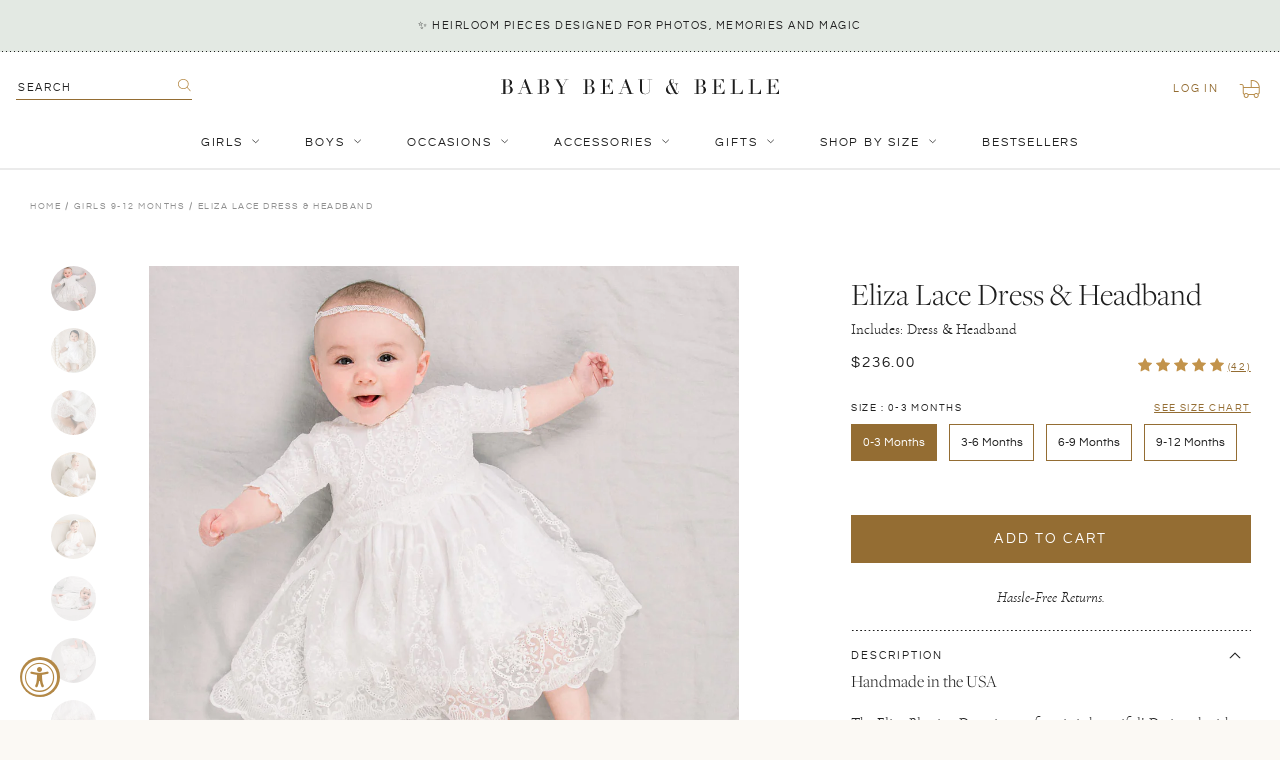

--- FILE ---
content_type: text/html; charset=utf-8
request_url: https://babybeauandbelle.com/en-ca/collections/girls-9-12-months/products/eliza-lace-dress
body_size: 48637
content:
<!doctype html>
<!--[if IE 9]> <html class="ie9 no-js supports-no-cookies" lang="en"> <![endif]-->
<!-- [if (gt IE 9)|!(IE)]><! -->
<html class="no-js supports-no-cookies" lang="en">
  <!-- <![endif] -->
  <head>
	
	
    <meta charset="utf-8">
    <meta http-equiv="X-UA-Compatible" content="IE=edge">
    <meta name="viewport" content="width=device-width,initial-scale=1,user-scalable=no">
    <meta name="theme-color" content="#000">
    <link rel="canonical" href="https://babybeauandbelle.com/en-ca/products/eliza-lace-dress">
    <meta name="google-site-verification" content="qSIjk3Vg83vQCiQbJytZGXBbT1PqKJ6bvCxO95agfj0">
    <meta name="google-site-verification" content="DXyFenyotUQGIg_w7F8T_VAPatgXZGg5XTGZO7rvIpw">
    <meta
      name="google-site-verification"
      content="qSIjk3Vg83vQCiQbJytZGXBbT1PqKJ6bvCxO95agfj0">
    <meta
      name="google-site-verification"
      content="GgmSUWM-nLcuPVrW7wH6pPhjTzFI2u6u0eq6kmQ4uL8">

    
      <link rel="shortcut icon" href="//babybeauandbelle.com/cdn/shop/files/babybeau_belle-favicon-01_32x32.png?v=1614314593" type="image/png">
    

    
    <title>
    Eliza Lace Dress &amp; Headband │ Baby Beau &amp; Belle
    
    
    
      &ndash; Baby Beau and Belle
    
  </title>

    
      <meta name="description" content="The Eliza Blessing Dress is as soft as it is beautiful! Designed with rich 100% pima cotton in white, known for its soft texture and heirloom quality. Handmade in the USA.">
    

    
<meta property="og:site_name" content="Baby Beau and Belle">
<meta property="og:url" content="https://babybeauandbelle.com/en-ca/products/eliza-lace-dress">
<meta property="og:title" content="Eliza Lace Dress & Headband">
<meta property="og:type" content="product">
<meta property="og:description" content="The Eliza Blessing Dress is as soft as it is beautiful! Designed with rich 100% pima cotton in white, known for its soft texture and heirloom quality. Handmade in the USA."><meta property="og:price:amount" content="236.00">
  <meta property="og:price:currency" content="USD"><meta property="og:image" content="http://babybeauandbelle.com/cdn/shop/products/PenelopeEliza_JPC6604_1024x1024.jpg?v=1745352941"><meta property="og:image" content="http://babybeauandbelle.com/cdn/shop/files/Eliza-Dress-Lace-Bonnet-Baby_0297_1024x1024.jpg?v=1745352941"><meta property="og:image" content="http://babybeauandbelle.com/cdn/shop/files/Eliza-Dress-Lace-Skirt-Detail_0308_1024x1024.jpg?v=1745352941">
<meta property="og:image:secure_url" content="https://babybeauandbelle.com/cdn/shop/products/PenelopeEliza_JPC6604_1024x1024.jpg?v=1745352941"><meta property="og:image:secure_url" content="https://babybeauandbelle.com/cdn/shop/files/Eliza-Dress-Lace-Bonnet-Baby_0297_1024x1024.jpg?v=1745352941"><meta property="og:image:secure_url" content="https://babybeauandbelle.com/cdn/shop/files/Eliza-Dress-Lace-Skirt-Detail_0308_1024x1024.jpg?v=1745352941">

<meta name="twitter:site" content="@">
<meta name="twitter:card" content="summary_large_image">
<meta name="twitter:title" content="Eliza Lace Dress & Headband">
<meta name="twitter:description" content="The Eliza Blessing Dress is as soft as it is beautiful! Designed with rich 100% pima cotton in white, known for its soft texture and heirloom quality. Handmade in the USA.">


    <link href="//babybeauandbelle.com/cdn/shop/t/46/assets/theme.scss.css?v=107462993682565545381762470260" rel="stylesheet" type="text/css" media="all" />
    <link href="//babybeauandbelle.com/cdn/shop/t/46/assets/custom.scss.css?v=129204220326311686461762470910" rel="stylesheet" type="text/css" media="all" />

    <!-- JQuery -->
    <script src="https://cdn.shopify.com/s/files/1/1832/4737/files/jquery.min.js?v=1687288374"></script>
    <script src="https://cdn.shopify.com/s/files/1/1832/4737/files/jquery-ui.js?v=1687288374"></script>

    <!-- Fancybox -->
    <link
      rel="stylesheet"
      href="https://cdn.shopify.com/s/files/1/1832/4737/files/jquery.fancybox.min.css?v=1687288374"
    >
    <script
      src="https://cdn.shopify.com/s/files/1/1832/4737/files/jquery.fancybox.min.js?v=1687288374"
      defer="defer"
    ></script>

    <!-- SwiperJS -->
    <link
      rel="stylesheet"
      href="https://cdn.shopify.com/s/files/1/1832/4737/files/swiper-bundle.min.css?v=1687288374"
      defer="defer"
    >
    <script
      src="https://cdn.shopify.com/s/files/1/1832/4737/files/swiper-bundle.min.js?v=1687288374"
      defer="defer"
    ></script>

    <script src="//babybeauandbelle.com/cdn/shop/t/46/assets/stickykit.js?v=127136548762376583331702494893" defer="defer"></script>

    <script>
      document.documentElement.className = document.documentElement.className.replace('no-js', 'js');
      window.theme = {
        strings: {
          addToCart: "Add to Cart",
          soldOut: "Sold Out",
          unavailable: "Unavailable"
        },
        moneyFormat: "${{amount}}"
      };
    </script>

    

    <!-- [if (gt IE 9)|!(IE)]><! -->
    <script src="//babybeauandbelle.com/cdn/shop/t/46/assets/vendor.js?v=63465572612629405661702494889" defer="defer"></script>
    <!-- <![endif] -->
    <!--[if lt IE 9]> <script src="//babybeauandbelle.com/cdn/shop/t/46/assets/vendor.js?v=63465572612629405661702494889"></script> <![endif]-->

    <!-- [if (gt IE 9)|!(IE)]><! -->
    <script src="//babybeauandbelle.com/cdn/shop/t/46/assets/theme.js?v=178572464419243836811702494893" defer="defer"></script>
    <!-- <![endif] -->
    <!--[if lt IE 9]> <script src="//babybeauandbelle.com/cdn/shop/t/46/assets/theme.js?v=178572464419243836811702494893"></script> <![endif]-->

    <script src="//babybeauandbelle.com/cdn/shop/t/46/assets/custom.js?v=20714221700825032851753932436" defer="defer"></script>

    <script>window.performance && window.performance.mark && window.performance.mark('shopify.content_for_header.start');</script><meta name="google-site-verification" content="GgmSUWM-nLcuPVrW7wH6pPhjTzFI2u6u0eq6kmQ4uL8">
<meta name="google-site-verification" content="GgmSUWM-nLcuPVrW7wH6pPhjTzFI2u6u0eq6kmQ4uL8">
<meta id="shopify-digital-wallet" name="shopify-digital-wallet" content="/18324737/digital_wallets/dialog">
<meta name="shopify-checkout-api-token" content="600931770651224c17c11585e2bfe84e">
<meta id="in-context-paypal-metadata" data-shop-id="18324737" data-venmo-supported="false" data-environment="production" data-locale="en_US" data-paypal-v4="true" data-currency="CAD">
<link rel="alternate" hreflang="x-default" href="https://babybeauandbelle.com/products/eliza-lace-dress">
<link rel="alternate" hreflang="en" href="https://babybeauandbelle.com/products/eliza-lace-dress">
<link rel="alternate" hreflang="en-CA" href="https://babybeauandbelle.com/en-ca/products/eliza-lace-dress">
<link rel="alternate" type="application/json+oembed" href="https://babybeauandbelle.com/en-ca/products/eliza-lace-dress.oembed">
<script async="async" src="/checkouts/internal/preloads.js?locale=en-CA"></script>
<link rel="preconnect" href="https://shop.app" crossorigin="anonymous">
<script async="async" src="https://shop.app/checkouts/internal/preloads.js?locale=en-CA&shop_id=18324737" crossorigin="anonymous"></script>
<script id="apple-pay-shop-capabilities" type="application/json">{"shopId":18324737,"countryCode":"US","currencyCode":"CAD","merchantCapabilities":["supports3DS"],"merchantId":"gid:\/\/shopify\/Shop\/18324737","merchantName":"Baby Beau and Belle","requiredBillingContactFields":["postalAddress","email","phone"],"requiredShippingContactFields":["postalAddress","email","phone"],"shippingType":"shipping","supportedNetworks":["visa","masterCard","amex","discover","elo","jcb"],"total":{"type":"pending","label":"Baby Beau and Belle","amount":"1.00"},"shopifyPaymentsEnabled":true,"supportsSubscriptions":true}</script>
<script id="shopify-features" type="application/json">{"accessToken":"600931770651224c17c11585e2bfe84e","betas":["rich-media-storefront-analytics"],"domain":"babybeauandbelle.com","predictiveSearch":true,"shopId":18324737,"locale":"en"}</script>
<script>var Shopify = Shopify || {};
Shopify.shop = "baby-beau-and-belle.myshopify.com";
Shopify.locale = "en";
Shopify.currency = {"active":"CAD","rate":"1.424687043"};
Shopify.country = "CA";
Shopify.theme = {"name":"Baby Beau and Belle | Aeolidia | Nav update","id":123412119655,"schema_name":"Slate","schema_version":"0.11.0","theme_store_id":null,"role":"main"};
Shopify.theme.handle = "null";
Shopify.theme.style = {"id":null,"handle":null};
Shopify.cdnHost = "babybeauandbelle.com/cdn";
Shopify.routes = Shopify.routes || {};
Shopify.routes.root = "/en-ca/";</script>
<script type="module">!function(o){(o.Shopify=o.Shopify||{}).modules=!0}(window);</script>
<script>!function(o){function n(){var o=[];function n(){o.push(Array.prototype.slice.apply(arguments))}return n.q=o,n}var t=o.Shopify=o.Shopify||{};t.loadFeatures=n(),t.autoloadFeatures=n()}(window);</script>
<script>
  window.ShopifyPay = window.ShopifyPay || {};
  window.ShopifyPay.apiHost = "shop.app\/pay";
  window.ShopifyPay.redirectState = null;
</script>
<script id="shop-js-analytics" type="application/json">{"pageType":"product"}</script>
<script defer="defer" async type="module" src="//babybeauandbelle.com/cdn/shopifycloud/shop-js/modules/v2/client.init-shop-cart-sync_C5BV16lS.en.esm.js"></script>
<script defer="defer" async type="module" src="//babybeauandbelle.com/cdn/shopifycloud/shop-js/modules/v2/chunk.common_CygWptCX.esm.js"></script>
<script type="module">
  await import("//babybeauandbelle.com/cdn/shopifycloud/shop-js/modules/v2/client.init-shop-cart-sync_C5BV16lS.en.esm.js");
await import("//babybeauandbelle.com/cdn/shopifycloud/shop-js/modules/v2/chunk.common_CygWptCX.esm.js");

  window.Shopify.SignInWithShop?.initShopCartSync?.({"fedCMEnabled":true,"windoidEnabled":true});

</script>
<script>
  window.Shopify = window.Shopify || {};
  if (!window.Shopify.featureAssets) window.Shopify.featureAssets = {};
  window.Shopify.featureAssets['shop-js'] = {"shop-cart-sync":["modules/v2/client.shop-cart-sync_ZFArdW7E.en.esm.js","modules/v2/chunk.common_CygWptCX.esm.js"],"init-fed-cm":["modules/v2/client.init-fed-cm_CmiC4vf6.en.esm.js","modules/v2/chunk.common_CygWptCX.esm.js"],"shop-button":["modules/v2/client.shop-button_tlx5R9nI.en.esm.js","modules/v2/chunk.common_CygWptCX.esm.js"],"shop-cash-offers":["modules/v2/client.shop-cash-offers_DOA2yAJr.en.esm.js","modules/v2/chunk.common_CygWptCX.esm.js","modules/v2/chunk.modal_D71HUcav.esm.js"],"init-windoid":["modules/v2/client.init-windoid_sURxWdc1.en.esm.js","modules/v2/chunk.common_CygWptCX.esm.js"],"shop-toast-manager":["modules/v2/client.shop-toast-manager_ClPi3nE9.en.esm.js","modules/v2/chunk.common_CygWptCX.esm.js"],"init-shop-email-lookup-coordinator":["modules/v2/client.init-shop-email-lookup-coordinator_B8hsDcYM.en.esm.js","modules/v2/chunk.common_CygWptCX.esm.js"],"init-shop-cart-sync":["modules/v2/client.init-shop-cart-sync_C5BV16lS.en.esm.js","modules/v2/chunk.common_CygWptCX.esm.js"],"avatar":["modules/v2/client.avatar_BTnouDA3.en.esm.js"],"pay-button":["modules/v2/client.pay-button_FdsNuTd3.en.esm.js","modules/v2/chunk.common_CygWptCX.esm.js"],"init-customer-accounts":["modules/v2/client.init-customer-accounts_DxDtT_ad.en.esm.js","modules/v2/client.shop-login-button_C5VAVYt1.en.esm.js","modules/v2/chunk.common_CygWptCX.esm.js","modules/v2/chunk.modal_D71HUcav.esm.js"],"init-shop-for-new-customer-accounts":["modules/v2/client.init-shop-for-new-customer-accounts_ChsxoAhi.en.esm.js","modules/v2/client.shop-login-button_C5VAVYt1.en.esm.js","modules/v2/chunk.common_CygWptCX.esm.js","modules/v2/chunk.modal_D71HUcav.esm.js"],"shop-login-button":["modules/v2/client.shop-login-button_C5VAVYt1.en.esm.js","modules/v2/chunk.common_CygWptCX.esm.js","modules/v2/chunk.modal_D71HUcav.esm.js"],"init-customer-accounts-sign-up":["modules/v2/client.init-customer-accounts-sign-up_CPSyQ0Tj.en.esm.js","modules/v2/client.shop-login-button_C5VAVYt1.en.esm.js","modules/v2/chunk.common_CygWptCX.esm.js","modules/v2/chunk.modal_D71HUcav.esm.js"],"shop-follow-button":["modules/v2/client.shop-follow-button_Cva4Ekp9.en.esm.js","modules/v2/chunk.common_CygWptCX.esm.js","modules/v2/chunk.modal_D71HUcav.esm.js"],"checkout-modal":["modules/v2/client.checkout-modal_BPM8l0SH.en.esm.js","modules/v2/chunk.common_CygWptCX.esm.js","modules/v2/chunk.modal_D71HUcav.esm.js"],"lead-capture":["modules/v2/client.lead-capture_Bi8yE_yS.en.esm.js","modules/v2/chunk.common_CygWptCX.esm.js","modules/v2/chunk.modal_D71HUcav.esm.js"],"shop-login":["modules/v2/client.shop-login_D6lNrXab.en.esm.js","modules/v2/chunk.common_CygWptCX.esm.js","modules/v2/chunk.modal_D71HUcav.esm.js"],"payment-terms":["modules/v2/client.payment-terms_CZxnsJam.en.esm.js","modules/v2/chunk.common_CygWptCX.esm.js","modules/v2/chunk.modal_D71HUcav.esm.js"]};
</script>
<script>(function() {
  var isLoaded = false;
  function asyncLoad() {
    if (isLoaded) return;
    isLoaded = true;
    var urls = ["\/\/d1liekpayvooaz.cloudfront.net\/apps\/customizery\/customizery.js?shop=baby-beau-and-belle.myshopify.com","https:\/\/cdn.nfcube.com\/instafeed-fb3f854fcf81fbaa736279cf2dd974b2.js?shop=baby-beau-and-belle.myshopify.com","https:\/\/config.gorgias.chat\/bundle-loader\/01HKB3WB2WCVRJZS65MJP40JPM?source=shopify1click\u0026shop=baby-beau-and-belle.myshopify.com","https:\/\/cdn.rebuyengine.com\/onsite\/js\/rebuy.js?shop=baby-beau-and-belle.myshopify.com","https:\/\/size-guides.esc-apps-cdn.com\/1757526536-app.baby-beau-and-belle.myshopify.com.js?shop=baby-beau-and-belle.myshopify.com","https:\/\/shopify-extension.getredo.com\/main.js?widget_id=mfm9ugz6fqhuzu7\u0026shop=baby-beau-and-belle.myshopify.com","https:\/\/cdn.9gtb.com\/loader.js?g_cvt_id=118dbb11-f213-4e92-85cb-ffb755881d78\u0026shop=baby-beau-and-belle.myshopify.com","https:\/\/searchanise-ef84.kxcdn.com\/widgets\/shopify\/init.js?a=6O8R1y4w8x\u0026shop=baby-beau-and-belle.myshopify.com"];
    for (var i = 0; i < urls.length; i++) {
      var s = document.createElement('script');
      s.type = 'text/javascript';
      s.async = true;
      s.src = urls[i];
      var x = document.getElementsByTagName('script')[0];
      x.parentNode.insertBefore(s, x);
    }
  };
  if(window.attachEvent) {
    window.attachEvent('onload', asyncLoad);
  } else {
    window.addEventListener('load', asyncLoad, false);
  }
})();</script>
<script id="__st">var __st={"a":18324737,"offset":-28800,"reqid":"cf308072-7923-4d52-bc42-bf47f4188d1c-1768730998","pageurl":"babybeauandbelle.com\/en-ca\/collections\/girls-9-12-months\/products\/eliza-lace-dress","u":"b6dcb47c4871","p":"product","rtyp":"product","rid":761086836839};</script>
<script>window.ShopifyPaypalV4VisibilityTracking = true;</script>
<script id="captcha-bootstrap">!function(){'use strict';const t='contact',e='account',n='new_comment',o=[[t,t],['blogs',n],['comments',n],[t,'customer']],c=[[e,'customer_login'],[e,'guest_login'],[e,'recover_customer_password'],[e,'create_customer']],r=t=>t.map((([t,e])=>`form[action*='/${t}']:not([data-nocaptcha='true']) input[name='form_type'][value='${e}']`)).join(','),a=t=>()=>t?[...document.querySelectorAll(t)].map((t=>t.form)):[];function s(){const t=[...o],e=r(t);return a(e)}const i='password',u='form_key',d=['recaptcha-v3-token','g-recaptcha-response','h-captcha-response',i],f=()=>{try{return window.sessionStorage}catch{return}},m='__shopify_v',_=t=>t.elements[u];function p(t,e,n=!1){try{const o=window.sessionStorage,c=JSON.parse(o.getItem(e)),{data:r}=function(t){const{data:e,action:n}=t;return t[m]||n?{data:e,action:n}:{data:t,action:n}}(c);for(const[e,n]of Object.entries(r))t.elements[e]&&(t.elements[e].value=n);n&&o.removeItem(e)}catch(o){console.error('form repopulation failed',{error:o})}}const l='form_type',E='cptcha';function T(t){t.dataset[E]=!0}const w=window,h=w.document,L='Shopify',v='ce_forms',y='captcha';let A=!1;((t,e)=>{const n=(g='f06e6c50-85a8-45c8-87d0-21a2b65856fe',I='https://cdn.shopify.com/shopifycloud/storefront-forms-hcaptcha/ce_storefront_forms_captcha_hcaptcha.v1.5.2.iife.js',D={infoText:'Protected by hCaptcha',privacyText:'Privacy',termsText:'Terms'},(t,e,n)=>{const o=w[L][v],c=o.bindForm;if(c)return c(t,g,e,D).then(n);var r;o.q.push([[t,g,e,D],n]),r=I,A||(h.body.append(Object.assign(h.createElement('script'),{id:'captcha-provider',async:!0,src:r})),A=!0)});var g,I,D;w[L]=w[L]||{},w[L][v]=w[L][v]||{},w[L][v].q=[],w[L][y]=w[L][y]||{},w[L][y].protect=function(t,e){n(t,void 0,e),T(t)},Object.freeze(w[L][y]),function(t,e,n,w,h,L){const[v,y,A,g]=function(t,e,n){const i=e?o:[],u=t?c:[],d=[...i,...u],f=r(d),m=r(i),_=r(d.filter((([t,e])=>n.includes(e))));return[a(f),a(m),a(_),s()]}(w,h,L),I=t=>{const e=t.target;return e instanceof HTMLFormElement?e:e&&e.form},D=t=>v().includes(t);t.addEventListener('submit',(t=>{const e=I(t);if(!e)return;const n=D(e)&&!e.dataset.hcaptchaBound&&!e.dataset.recaptchaBound,o=_(e),c=g().includes(e)&&(!o||!o.value);(n||c)&&t.preventDefault(),c&&!n&&(function(t){try{if(!f())return;!function(t){const e=f();if(!e)return;const n=_(t);if(!n)return;const o=n.value;o&&e.removeItem(o)}(t);const e=Array.from(Array(32),(()=>Math.random().toString(36)[2])).join('');!function(t,e){_(t)||t.append(Object.assign(document.createElement('input'),{type:'hidden',name:u})),t.elements[u].value=e}(t,e),function(t,e){const n=f();if(!n)return;const o=[...t.querySelectorAll(`input[type='${i}']`)].map((({name:t})=>t)),c=[...d,...o],r={};for(const[a,s]of new FormData(t).entries())c.includes(a)||(r[a]=s);n.setItem(e,JSON.stringify({[m]:1,action:t.action,data:r}))}(t,e)}catch(e){console.error('failed to persist form',e)}}(e),e.submit())}));const S=(t,e)=>{t&&!t.dataset[E]&&(n(t,e.some((e=>e===t))),T(t))};for(const o of['focusin','change'])t.addEventListener(o,(t=>{const e=I(t);D(e)&&S(e,y())}));const B=e.get('form_key'),M=e.get(l),P=B&&M;t.addEventListener('DOMContentLoaded',(()=>{const t=y();if(P)for(const e of t)e.elements[l].value===M&&p(e,B);[...new Set([...A(),...v().filter((t=>'true'===t.dataset.shopifyCaptcha))])].forEach((e=>S(e,t)))}))}(h,new URLSearchParams(w.location.search),n,t,e,['guest_login'])})(!0,!0)}();</script>
<script integrity="sha256-4kQ18oKyAcykRKYeNunJcIwy7WH5gtpwJnB7kiuLZ1E=" data-source-attribution="shopify.loadfeatures" defer="defer" src="//babybeauandbelle.com/cdn/shopifycloud/storefront/assets/storefront/load_feature-a0a9edcb.js" crossorigin="anonymous"></script>
<script crossorigin="anonymous" defer="defer" src="//babybeauandbelle.com/cdn/shopifycloud/storefront/assets/shopify_pay/storefront-65b4c6d7.js?v=20250812"></script>
<script data-source-attribution="shopify.dynamic_checkout.dynamic.init">var Shopify=Shopify||{};Shopify.PaymentButton=Shopify.PaymentButton||{isStorefrontPortableWallets:!0,init:function(){window.Shopify.PaymentButton.init=function(){};var t=document.createElement("script");t.src="https://babybeauandbelle.com/cdn/shopifycloud/portable-wallets/latest/portable-wallets.en.js",t.type="module",document.head.appendChild(t)}};
</script>
<script data-source-attribution="shopify.dynamic_checkout.buyer_consent">
  function portableWalletsHideBuyerConsent(e){var t=document.getElementById("shopify-buyer-consent"),n=document.getElementById("shopify-subscription-policy-button");t&&n&&(t.classList.add("hidden"),t.setAttribute("aria-hidden","true"),n.removeEventListener("click",e))}function portableWalletsShowBuyerConsent(e){var t=document.getElementById("shopify-buyer-consent"),n=document.getElementById("shopify-subscription-policy-button");t&&n&&(t.classList.remove("hidden"),t.removeAttribute("aria-hidden"),n.addEventListener("click",e))}window.Shopify?.PaymentButton&&(window.Shopify.PaymentButton.hideBuyerConsent=portableWalletsHideBuyerConsent,window.Shopify.PaymentButton.showBuyerConsent=portableWalletsShowBuyerConsent);
</script>
<script data-source-attribution="shopify.dynamic_checkout.cart.bootstrap">document.addEventListener("DOMContentLoaded",(function(){function t(){return document.querySelector("shopify-accelerated-checkout-cart, shopify-accelerated-checkout")}if(t())Shopify.PaymentButton.init();else{new MutationObserver((function(e,n){t()&&(Shopify.PaymentButton.init(),n.disconnect())})).observe(document.body,{childList:!0,subtree:!0})}}));
</script>
<link id="shopify-accelerated-checkout-styles" rel="stylesheet" media="screen" href="https://babybeauandbelle.com/cdn/shopifycloud/portable-wallets/latest/accelerated-checkout-backwards-compat.css" crossorigin="anonymous">
<style id="shopify-accelerated-checkout-cart">
        #shopify-buyer-consent {
  margin-top: 1em;
  display: inline-block;
  width: 100%;
}

#shopify-buyer-consent.hidden {
  display: none;
}

#shopify-subscription-policy-button {
  background: none;
  border: none;
  padding: 0;
  text-decoration: underline;
  font-size: inherit;
  cursor: pointer;
}

#shopify-subscription-policy-button::before {
  box-shadow: none;
}

      </style>

<script>window.performance && window.performance.mark && window.performance.mark('shopify.content_for_header.end');</script>
    <!-- DJ AMP Begin -->
<script type="text/javascript">
  ;(function(j,u,m,p,i,n,g){if(!j[i]){j.DemandJumpAnalytics=j.DemandJumpAnalytics||[];
  j.DemandJumpAnalytics.push(i);j[i]=function(){(j[i].q=j[i].q||[]).push(arguments)
  };j[i].q=j[i].q||[];n=u.createElement(m);g=u.getElementsByTagName(m)[0];n.async=1;
  n.src=p;g.parentNode.insertBefore(n,g)}}(window,document,"script","//cdn.demandjump.com/analytics/dj.js","djpush"));

  window.djpush('newTracker', 'demandjump-analytics', 'analytics.demandjump.com', {
    appId: '1230010439-01' ,
    platform: 'web',
    cookieDomain:  '.babybeauandbelle.com' ,
    cookieName: 'djaim',
    contexts: {
      gaCookies: true,
      geolocation: false
      },
    post: true
  });

  window.djpush('trackPageView');
</script>
<!-- DJ AMP End -->
    <script>(function(w,d,t,r,u){var f,n,i;w[u]=w[u]||[],f=function(){var o={ti:"26092164"};o.q=w[u],w[u]=new UET(o),w[u].push("pageLoad")},n=d.createElement(t),n.src=r,n.async=1,n.onload=n.onreadystatechange=function(){var s=this.readyState;s&&s!=="loaded"&&s!=="complete"||(f(),n.onload=n.onreadystatechange=null)},i=d.getElementsByTagName(t)[0],i.parentNode.insertBefore(n,i)})(window,document,"script","//bat.bing.com/bat.js","uetq");</script>

    <script type="text/javascript">
      var webyzeSwatchesLoaderQueue=[],webyzeSwatchesLoaderIsLoading=!1,webyzeSwatchesLoaderF=function(){function n(f,e){var d=f[0],a=f[1],b=f[2],c=f[3],d=g(d,a,b,c,e[0],7,-680876936),c=g(c,d,a,b,e[1],12,-389564586),b=g(b,c,d,a,e[2],17,606105819),a=g(a,b,c,d,e[3],22,-1044525330),d=g(d,a,b,c,e[4],7,-176418897),c=g(c,d,a,b,e[5],12,1200080426),b=g(b,c,d,a,e[6],17,-1473231341),a=g(a,b,c,d,e[7],22,-45705983),d=g(d,a,b,c,e[8],7,1770035416),c=g(c,d,a,b,e[9],12,-1958414417),b=g(b,c,d,a,e[10],17,-42063),a=g(a,b,
      c,d,e[11],22,-1990404162),d=g(d,a,b,c,e[12],7,1804603682),c=g(c,d,a,b,e[13],12,-40341101),b=g(b,c,d,a,e[14],17,-1502002290),a=g(a,b,c,d,e[15],22,1236535329),d=k(d,a,b,c,e[1],5,-165796510),c=k(c,d,a,b,e[6],9,-1069501632),b=k(b,c,d,a,e[11],14,643717713),a=k(a,b,c,d,e[0],20,-373897302),d=k(d,a,b,c,e[5],5,-701558691),c=k(c,d,a,b,e[10],9,38016083),b=k(b,c,d,a,e[15],14,-660478335),a=k(a,b,c,d,e[4],20,-405537848),d=k(d,a,b,c,e[9],5,568446438),c=k(c,d,a,b,e[14],9,-1019803690),b=k(b,c,d,a,e[3],14,-187363961),
      a=k(a,b,c,d,e[8],20,1163531501),d=k(d,a,b,c,e[13],5,-1444681467),c=k(c,d,a,b,e[2],9,-51403784),b=k(b,c,d,a,e[7],14,1735328473),a=k(a,b,c,d,e[12],20,-1926607734),d=h(a^b^c,d,a,e[5],4,-378558),c=h(d^a^b,c,d,e[8],11,-2022574463),b=h(c^d^a,b,c,e[11],16,1839030562),a=h(b^c^d,a,b,e[14],23,-35309556),d=h(a^b^c,d,a,e[1],4,-1530992060),c=h(d^a^b,c,d,e[4],11,1272893353),b=h(c^d^a,b,c,e[7],16,-155497632),a=h(b^c^d,a,b,e[10],23,-1094730640),d=h(a^b^c,d,a,e[13],4,681279174),c=h(d^a^b,c,d,e[0],11,-358537222),b=
      h(c^d^a,b,c,e[3],16,-722521979),a=h(b^c^d,a,b,e[6],23,76029189),d=h(a^b^c,d,a,e[9],4,-640364487),c=h(d^a^b,c,d,e[12],11,-421815835),b=h(c^d^a,b,c,e[15],16,530742520),a=h(b^c^d,a,b,e[2],23,-995338651),d=l(d,a,b,c,e[0],6,-198630844),c=l(c,d,a,b,e[7],10,1126891415),b=l(b,c,d,a,e[14],15,-1416354905),a=l(a,b,c,d,e[5],21,-57434055),d=l(d,a,b,c,e[12],6,1700485571),c=l(c,d,a,b,e[3],10,-1894986606),b=l(b,c,d,a,e[10],15,-1051523),a=l(a,b,c,d,e[1],21,-2054922799),d=l(d,a,b,c,e[8],6,1873313359),c=l(c,d,a,b,e[15],
      10,-30611744),b=l(b,c,d,a,e[6],15,-1560198380),a=l(a,b,c,d,e[13],21,1309151649),d=l(d,a,b,c,e[4],6,-145523070),c=l(c,d,a,b,e[11],10,-1120210379),b=l(b,c,d,a,e[2],15,718787259),a=l(a,b,c,d,e[9],21,-343485551);f[0]=d+f[0]&4294967295;f[1]=a+f[1]&4294967295;f[2]=b+f[2]&4294967295;f[3]=c+f[3]&4294967295}function h(f,e,d,a,b,c){e=(e+f&4294967295)+(a+c&4294967295)&4294967295;return(e<<b|e>>>32-b)+d&4294967295}function g(f,e,d,a,b,c,g){return h(e&d|~e&a,f,e,b,c,g)}function k(f,e,d,a,b,c,g){return h(e&a|d&
      ~a,f,e,b,c,g)}function l(f,e,d,a,b,c,g){return h(d^(e|~a),f,e,b,c,g)}function p(f){txt="";var e=f.length,d=[1732584193,-271733879,-1732584194,271733878],a;for(a=64;a<=f.length;a+=64){var b,c=f.substring(a-64,a),g=[];for(b=0;64>b;b+=4)g[b>>2]=c.charCodeAt(b)+(c.charCodeAt(b+1)<<8)+(c.charCodeAt(b+2)<<16)+(c.charCodeAt(b+3)<<24);n(d,g)}f=f.substring(a-64);b=[0,0,0,0,0,0,0,0,0,0,0,0,0,0,0,0];for(a=0;a<f.length;a++)b[a>>2]|=f.charCodeAt(a)<<(a%4<<3);b[a>>2]|=128<<(a%4<<3);if(55<a)for(n(d,b),a=0;16>a;a++)b[a]=
      0;b[14]=8*e;n(d,b);return d}function q(f){for(var e=0;e<f.length;e++){for(var d=e,a=f[e],b="",c=0;4>c;c++)b+=r[a>>8*c+4&15]+r[a>>8*c&15];f[d]=b}return f.join("")}var r="0123456789abcdef".split("");q(p("hello"));if(!webyzeSwatchesLoaderIsLoading&&0<webyzeSwatchesLoaderQueue.length){var m=[];webyzeSwatchesLoaderQueue=webyzeSwatchesLoaderQueue.filter(function(f){return 0==$(f[0]).length?(m.push(f[1]),!0):!1});m.sort();1<m.length?(webyzeSwatchesLoaderIsLoading=!0,$.ajax({method:"POST",type:"POST",cache:!0,
      url:"https://s-1.webyze.com/Swatches/multipleLoad/"+q(p(m.join("|"))),data:{scripts:m},dataType:"text",success:function(f){eval(f)}}).always(function(){window.webyzeSwatchesLoaderIsLoading=!1})):0<m.length&&(webyzeSwatchesLoaderIsLoading=!0,$.ajax({method:"GET",type:"GET",cache:!0,url:"https://s-1.webyze.com"+m[0],dataType:"text",success:function(f){eval(f)}}).always(function(){window.webyzeSwatchesLoaderIsLoading=!1}))}};setInterval(webyzeSwatchesLoaderF,2E3);
    </script>
    <script type="text/javascript">
      (function(c,l,a,r,i,t,y){
          c[a]=c[a]||function(){(c[a].q=c[a].q||[]).push(arguments)};
          t=l.createElement(r);t.async=1;t.src="https://www.clarity.ms/tag/"+i;
          y=l.getElementsByTagName(r)[0];y.parentNode.insertBefore(t,y);
      })(window, document, "clarity", "script", "hgwql0tx1k");
    </script>

  <!-- BEGIN app block: shopify://apps/pandectes-gdpr/blocks/banner/58c0baa2-6cc1-480c-9ea6-38d6d559556a -->
  
    
      <!-- TCF is active, scripts are loaded above -->
      
      <script>
        
          window.PandectesSettings = {"store":{"id":18324737,"plan":"basic","theme":"Baby Beau and Belle | Aeolidia | Nav update","primaryLocale":"en","adminMode":false,"headless":false,"storefrontRootDomain":"","checkoutRootDomain":"","storefrontAccessToken":""},"tsPublished":1767735080,"declaration":{"showPurpose":false,"showProvider":false,"declIntroText":"We use cookies to optimize website functionality, analyze the performance, and provide personalized experience to you. Some cookies are essential to make the website operate and function correctly. Those cookies cannot be disabled. In this window you can manage your preference of cookies.","showDateGenerated":true},"language":{"unpublished":[],"languageMode":"Single","fallbackLanguage":"en","languageDetection":"browser","languagesSupported":[]},"texts":{"managed":{"headerText":{"en":"We respect your privacy"},"consentText":{"en":"This website uses cookies to ensure you get the best experience."},"linkText":{"en":"Learn more"},"imprintText":{"en":"Imprint"},"googleLinkText":{"en":"Google's Privacy Terms"},"allowButtonText":{"en":"Accept"},"denyButtonText":{"en":"Decline"},"dismissButtonText":{"en":"Ok"},"leaveSiteButtonText":{"en":"Leave this site"},"preferencesButtonText":{"en":"Preferences"},"cookiePolicyText":{"en":"Cookie policy"},"preferencesPopupTitleText":{"en":"Manage consent preferences"},"preferencesPopupIntroText":{"en":"We use cookies to optimize website functionality, analyze the performance, and provide personalized experience to you. Some cookies are essential to make the website operate and function correctly. Those cookies cannot be disabled. In this window you can manage your preference of cookies."},"preferencesPopupSaveButtonText":{"en":"Save preferences"},"preferencesPopupCloseButtonText":{"en":"Close"},"preferencesPopupAcceptAllButtonText":{"en":"Accept all"},"preferencesPopupRejectAllButtonText":{"en":"Reject all"},"cookiesDetailsText":{"en":"Cookies details"},"preferencesPopupAlwaysAllowedText":{"en":"Always allowed"},"accessSectionParagraphText":{"en":"You have the right to request access to your data at any time."},"accessSectionTitleText":{"en":"Data portability"},"accessSectionAccountInfoActionText":{"en":"Personal data"},"accessSectionDownloadReportActionText":{"en":"Request export"},"accessSectionGDPRRequestsActionText":{"en":"Data subject requests"},"accessSectionOrdersRecordsActionText":{"en":"Orders"},"rectificationSectionParagraphText":{"en":"You have the right to request your data to be updated whenever you think it is appropriate."},"rectificationSectionTitleText":{"en":"Data Rectification"},"rectificationCommentPlaceholder":{"en":"Describe what you want to be updated"},"rectificationCommentValidationError":{"en":"Comment is required"},"rectificationSectionEditAccountActionText":{"en":"Request an update"},"erasureSectionTitleText":{"en":"Right to be forgotten"},"erasureSectionParagraphText":{"en":"You have the right to ask all your data to be erased. After that, you will no longer be able to access your account."},"erasureSectionRequestDeletionActionText":{"en":"Request personal data deletion"},"consentDate":{"en":"Consent date"},"consentId":{"en":"Consent ID"},"consentSectionChangeConsentActionText":{"en":"Change consent preference"},"consentSectionConsentedText":{"en":"You consented to the cookies policy of this website on"},"consentSectionNoConsentText":{"en":"You have not consented to the cookies policy of this website."},"consentSectionTitleText":{"en":"Your cookie consent"},"consentStatus":{"en":"Consent preference"},"confirmationFailureMessage":{"en":"Your request was not verified. Please try again and if problem persists, contact store owner for assistance"},"confirmationFailureTitle":{"en":"A problem occurred"},"confirmationSuccessMessage":{"en":"We will soon get back to you as to your request."},"confirmationSuccessTitle":{"en":"Your request is verified"},"guestsSupportEmailFailureMessage":{"en":"Your request was not submitted. Please try again and if problem persists, contact store owner for assistance."},"guestsSupportEmailFailureTitle":{"en":"A problem occurred"},"guestsSupportEmailPlaceholder":{"en":"E-mail address"},"guestsSupportEmailSuccessMessage":{"en":"If you are registered as a customer of this store, you will soon receive an email with instructions on how to proceed."},"guestsSupportEmailSuccessTitle":{"en":"Thank you for your request"},"guestsSupportEmailValidationError":{"en":"Email is not valid"},"guestsSupportInfoText":{"en":"Please login with your customer account to further proceed."},"submitButton":{"en":"Submit"},"submittingButton":{"en":"Submitting..."},"cancelButton":{"en":"Cancel"},"declIntroText":{"en":"We use cookies to optimize website functionality, analyze the performance, and provide personalized experience to you. Some cookies are essential to make the website operate and function correctly. Those cookies cannot be disabled. In this window you can manage your preference of cookies."},"declName":{"en":"Name"},"declPurpose":{"en":"Purpose"},"declType":{"en":"Type"},"declRetention":{"en":"Retention"},"declProvider":{"en":"Provider"},"declFirstParty":{"en":"First-party"},"declThirdParty":{"en":"Third-party"},"declSeconds":{"en":"seconds"},"declMinutes":{"en":"minutes"},"declHours":{"en":"hours"},"declDays":{"en":"days"},"declWeeks":{"en":"week(s)"},"declMonths":{"en":"months"},"declYears":{"en":"years"},"declSession":{"en":"Session"},"declDomain":{"en":"Domain"},"declPath":{"en":"Path"}},"categories":{"strictlyNecessaryCookiesTitleText":{"en":"Strictly necessary cookies"},"strictlyNecessaryCookiesDescriptionText":{"en":"These cookies are essential in order to enable you to move around the website and use its features, such as accessing secure areas of the website. The website cannot function properly without these cookies."},"functionalityCookiesTitleText":{"en":"Functional cookies"},"functionalityCookiesDescriptionText":{"en":"These cookies enable the site to provide enhanced functionality and personalisation. They may be set by us or by third party providers whose services we have added to our pages. If you do not allow these cookies then some or all of these services may not function properly."},"performanceCookiesTitleText":{"en":"Performance cookies"},"performanceCookiesDescriptionText":{"en":"These cookies enable us to monitor and improve the performance of our website. For example, they allow us to count visits, identify traffic sources and see which parts of the site are most popular."},"targetingCookiesTitleText":{"en":"Targeting cookies"},"targetingCookiesDescriptionText":{"en":"These cookies may be set through our site by our advertising partners. They may be used by those companies to build a profile of your interests and show you relevant adverts on other sites.    They do not store directly personal information, but are based on uniquely identifying your browser and internet device. If you do not allow these cookies, you will experience less targeted advertising."},"unclassifiedCookiesTitleText":{"en":"Unclassified cookies"},"unclassifiedCookiesDescriptionText":{"en":"Unclassified cookies are cookies that we are in the process of classifying, together with the providers of individual cookies."}},"auto":{}},"library":{"previewMode":false,"fadeInTimeout":0,"defaultBlocked":7,"showLink":true,"showImprintLink":false,"showGoogleLink":false,"enabled":true,"cookie":{"expiryDays":365,"secure":true,"domain":""},"dismissOnScroll":false,"dismissOnWindowClick":false,"dismissOnTimeout":false,"palette":{"popup":{"background":"#FFFFFF","backgroundForCalculations":{"a":1,"b":255,"g":255,"r":255},"text":"#000000"},"button":{"background":"transparent","backgroundForCalculations":{"a":1,"b":255,"g":255,"r":255},"text":"#000000","textForCalculation":{"a":1,"b":0,"g":0,"r":0},"border":"#000000"}},"content":{"href":"https://baby-beau-and-belle.myshopify.com/policies/privacy-policy","imprintHref":"/","close":"&#10005;","target":"","logo":"<img class=\"cc-banner-logo\" style=\"max-height: 40px;\" src=\"https://baby-beau-and-belle.myshopify.com/cdn/shop/files/pandectes-banner-logo.png\" alt=\"Cookie banner\" />"},"window":"<div role=\"dialog\" aria-label=\"{{header}}\" aria-describedby=\"cookieconsent:desc\" id=\"pandectes-banner\" class=\"cc-window-wrapper cc-top-wrapper\"><div class=\"pd-cookie-banner-window cc-window {{classes}}\">{{children}}</div></div>","compliance":{"opt-both":"<div class=\"cc-compliance cc-highlight\">{{deny}}{{allow}}</div>"},"type":"opt-both","layouts":{"basic":"{{logo}}{{messagelink}}{{compliance}}{{close}}"},"position":"top","theme":"wired","revokable":true,"animateRevokable":false,"revokableReset":false,"revokableLogoUrl":"https://baby-beau-and-belle.myshopify.com/cdn/shop/files/pandectes-reopen-logo.png","revokablePlacement":"bottom-left","revokableMarginHorizontal":15,"revokableMarginVertical":15,"static":false,"autoAttach":true,"hasTransition":true,"blacklistPage":[""],"elements":{"close":"<button aria-label=\"Close\" type=\"button\" class=\"cc-close\">{{close}}</button>","dismiss":"<button type=\"button\" class=\"cc-btn cc-btn-decision cc-dismiss\">{{dismiss}}</button>","allow":"<button type=\"button\" class=\"cc-btn cc-btn-decision cc-allow\">{{allow}}</button>","deny":"<button type=\"button\" class=\"cc-btn cc-btn-decision cc-deny\">{{deny}}</button>","preferences":"<button type=\"button\" class=\"cc-btn cc-settings\" aria-controls=\"pd-cp-preferences\" onclick=\"Pandectes.fn.openPreferences()\">{{preferences}}</button>"}},"geolocation":{"brOnly":false,"caOnly":false,"chOnly":false,"euOnly":false,"jpOnly":false,"thOnly":false,"canadaOnly":false,"canadaLaw25":false,"canadaPipeda":false,"globalVisibility":true},"dsr":{"guestsSupport":false,"accessSectionDownloadReportAuto":false},"banner":{"resetTs":1706059027,"extraCss":"        .cc-banner-logo {max-width: 24em!important;}    @media(min-width: 768px) {.cc-window.cc-floating{max-width: 24em!important;width: 24em!important;}}    .cc-message, .pd-cookie-banner-window .cc-header, .cc-logo {text-align: left}    .cc-window-wrapper{z-index: 2147483647;}    .cc-window{z-index: 2147483647;font-family: inherit;}    .pd-cookie-banner-window .cc-header{font-family: inherit;}    .pd-cp-ui{font-family: inherit; background-color: #FFFFFF;color:#000000;}    button.pd-cp-btn, a.pd-cp-btn{}    input + .pd-cp-preferences-slider{background-color: rgba(0, 0, 0, 0.3)}    .pd-cp-scrolling-section::-webkit-scrollbar{background-color: rgba(0, 0, 0, 0.3)}    input:checked + .pd-cp-preferences-slider{background-color: rgba(0, 0, 0, 1)}    .pd-cp-scrolling-section::-webkit-scrollbar-thumb {background-color: rgba(0, 0, 0, 1)}    .pd-cp-ui-close{color:#000000;}    .pd-cp-preferences-slider:before{background-color: #FFFFFF}    .pd-cp-title:before {border-color: #000000!important}    .pd-cp-preferences-slider{background-color:#000000}    .pd-cp-toggle{color:#000000!important}    @media(max-width:699px) {.pd-cp-ui-close-top svg {fill: #000000}}    .pd-cp-toggle:hover,.pd-cp-toggle:visited,.pd-cp-toggle:active{color:#000000!important}    .pd-cookie-banner-window {box-shadow: 0 0 18px rgb(0 0 0 / 20%);}  ","customJavascript":{},"showPoweredBy":false,"logoHeight":40,"hybridStrict":false,"cookiesBlockedByDefault":"7","isActive":false,"implicitSavePreferences":false,"cookieIcon":false,"blockBots":false,"showCookiesDetails":true,"hasTransition":true,"blockingPage":false,"showOnlyLandingPage":false,"leaveSiteUrl":"https://www.google.com","linkRespectStoreLang":false},"cookies":{"0":[],"1":[],"2":[],"4":[],"8":[]},"blocker":{"isActive":false,"googleConsentMode":{"id":"","analyticsId":"","isActive":false,"adStorageCategory":4,"analyticsStorageCategory":2,"personalizationStorageCategory":1,"functionalityStorageCategory":1,"customEvent":true,"securityStorageCategory":0,"redactData":true,"urlPassthrough":false,"dataLayerProperty":"dataLayer"},"facebookPixel":{"id":"","isActive":false,"ldu":false},"microsoft":{},"rakuten":{"isActive":false,"cmp":false,"ccpa":false},"gpcIsActive":false,"clarity":{},"defaultBlocked":7,"patterns":{"whiteList":[],"blackList":{"1":[],"2":[],"4":[],"8":[]},"iframesWhiteList":[],"iframesBlackList":{"1":[],"2":[],"4":[],"8":[]},"beaconsWhiteList":[],"beaconsBlackList":{"1":[],"2":[],"4":[],"8":[]}}}};
        
        window.addEventListener('DOMContentLoaded', function(){
          const script = document.createElement('script');
          
            script.src = "https://cdn.shopify.com/extensions/019bd005-1071-7566-a990-dd9df4dd4365/gdpr-228/assets/pandectes-core.js";
          
          script.defer = true;
          document.body.appendChild(script);
        })
      </script>
    
  


<!-- END app block --><!-- BEGIN app block: shopify://apps/also-bought/blocks/app-embed-block/b94b27b4-738d-4d92-9e60-43c22d1da3f2 --><script>
    window.codeblackbelt = window.codeblackbelt || {};
    window.codeblackbelt.shop = window.codeblackbelt.shop || 'baby-beau-and-belle.myshopify.com';
    
        window.codeblackbelt.productId = 761086836839;</script><script src="//cdn.codeblackbelt.com/widgets/also-bought/main.min.js?version=2026011802-0800" async></script>
<!-- END app block --><!-- BEGIN app block: shopify://apps/redo/blocks/redo_app_embed/c613644b-6df4-4d11-b336-43a5c06745a1 --><!-- BEGIN app snippet: env -->

<script>
  if (typeof process === "undefined") {
    process = {};
  }
  process.env ??= {};
  process.env.AMPLITUDE_API_KEY = "b5eacb35b49c693d959231826b35f7ca";
  process.env.IPIFY_API_KEY = "at_S8q5xe1hwi5jKf6CSb4V661KXTKK2";
  process.env.REDO_API_URL = "https://shopify-cdn.getredo.com";
  process.env.REDO_CHAT_WIDGET_URL = "https://chat-widget.getredo.com";
  process.env.REDO_SHOPIFY_SERVER_URL = "https://shopify-server.getredo.com";

  if (typeof redoStorefront === "undefined") {
    redoStorefront = {};
  }
  redoStorefront.env ??= {};
  redoStorefront.env.AMPLITUDE_API_KEY = "b5eacb35b49c693d959231826b35f7ca";
  redoStorefront.env.IPIFY_API_KEY = "at_S8q5xe1hwi5jKf6CSb4V661KXTKK2";
  redoStorefront.env.REDO_API_URL = "https://shopify-cdn.getredo.com";
  redoStorefront.env.REDO_CHAT_WIDGET_URL = "https://chat-widget.getredo.com";
  redoStorefront.env.REDO_SHOPIFY_SERVER_URL = "https://shopify-server.getredo.com";
</script>
<!-- END app snippet -->
<script>
  const parts = navigator.userAgent.split(" ").map(part => btoa(part)).join("").replace(/=/g, "").toLowerCase();
  if (!parts.includes("2hyb21lluxpz2h0ag91c2") && !parts.includes("w90bwzwcg93zxikdiwmjipk")) {
    const script = document.createElement("script");
    script.async = true;
    script.src = "https://cdn.shopify.com/extensions/019bcd10-d4b8-7245-bbb0-09d1d185cd7c/redo-v1.137569/assets/main.js";
    document.head.appendChild(script);
  }
</script>

<!-- END app block --><!-- BEGIN app block: shopify://apps/klaviyo-email-marketing-sms/blocks/klaviyo-onsite-embed/2632fe16-c075-4321-a88b-50b567f42507 -->












  <script async src="https://static.klaviyo.com/onsite/js/K6Qx5b/klaviyo.js?company_id=K6Qx5b"></script>
  <script>!function(){if(!window.klaviyo){window._klOnsite=window._klOnsite||[];try{window.klaviyo=new Proxy({},{get:function(n,i){return"push"===i?function(){var n;(n=window._klOnsite).push.apply(n,arguments)}:function(){for(var n=arguments.length,o=new Array(n),w=0;w<n;w++)o[w]=arguments[w];var t="function"==typeof o[o.length-1]?o.pop():void 0,e=new Promise((function(n){window._klOnsite.push([i].concat(o,[function(i){t&&t(i),n(i)}]))}));return e}}})}catch(n){window.klaviyo=window.klaviyo||[],window.klaviyo.push=function(){var n;(n=window._klOnsite).push.apply(n,arguments)}}}}();</script>

  
    <script id="viewed_product">
      if (item == null) {
        var _learnq = _learnq || [];

        var MetafieldReviews = null
        var MetafieldYotpoRating = null
        var MetafieldYotpoCount = null
        var MetafieldLooxRating = null
        var MetafieldLooxCount = null
        var okendoProduct = null
        var okendoProductReviewCount = null
        var okendoProductReviewAverageValue = null
        try {
          // The following fields are used for Customer Hub recently viewed in order to add reviews.
          // This information is not part of __kla_viewed. Instead, it is part of __kla_viewed_reviewed_items
          MetafieldReviews = {"rating":{"scale_min":"1.0","scale_max":"5.0","value":"4.9"},"rating_count":42};
          MetafieldYotpoRating = null
          MetafieldYotpoCount = null
          MetafieldLooxRating = null
          MetafieldLooxCount = null

          okendoProduct = null
          // If the okendo metafield is not legacy, it will error, which then requires the new json formatted data
          if (okendoProduct && 'error' in okendoProduct) {
            okendoProduct = null
          }
          okendoProductReviewCount = okendoProduct ? okendoProduct.reviewCount : null
          okendoProductReviewAverageValue = okendoProduct ? okendoProduct.reviewAverageValue : null
        } catch (error) {
          console.error('Error in Klaviyo onsite reviews tracking:', error);
        }

        var item = {
          Name: "Eliza Lace Dress \u0026 Headband",
          ProductID: 761086836839,
          Categories: ["0-3 Months","3-6 Months","6-9 Months","9-12 Months","All Girls","All Products","Baby Blessing LDS Dresses","Baby Christmas Outfits","Baby Easter Outfits","Baby Formal Outfits","Baby Girl Easter Dresses","Baby Wedding Outfits","Baptism - Girl","Christening \u0026 Baptism","Eliza","First Birthday Outfits","Girls 0-3 Months","Girls 3-6 Months","Girls 6-9 Months","Girls 9-12 Months","Girls Bestsellers","Girls Christening Clothing","Girls Dresses","Girls First Birthday Outfits","Girls Holiday","Girls Wedding Outfits","Newborn Holiday"],
          ImageURL: "https://babybeauandbelle.com/cdn/shop/products/PenelopeEliza_JPC6604_grande.jpg?v=1745352941",
          URL: "https://babybeauandbelle.com/en-ca/products/eliza-lace-dress",
          Brand: "Baby Beau \u0026 Belle",
          Price: "$236.00",
          Value: "236.00",
          CompareAtPrice: "$0.00"
        };
        _learnq.push(['track', 'Viewed Product', item]);
        _learnq.push(['trackViewedItem', {
          Title: item.Name,
          ItemId: item.ProductID,
          Categories: item.Categories,
          ImageUrl: item.ImageURL,
          Url: item.URL,
          Metadata: {
            Brand: item.Brand,
            Price: item.Price,
            Value: item.Value,
            CompareAtPrice: item.CompareAtPrice
          },
          metafields:{
            reviews: MetafieldReviews,
            yotpo:{
              rating: MetafieldYotpoRating,
              count: MetafieldYotpoCount,
            },
            loox:{
              rating: MetafieldLooxRating,
              count: MetafieldLooxCount,
            },
            okendo: {
              rating: okendoProductReviewAverageValue,
              count: okendoProductReviewCount,
            }
          }
        }]);
      }
    </script>
  




  <script>
    window.klaviyoReviewsProductDesignMode = false
  </script>







<!-- END app block --><!-- BEGIN app block: shopify://apps/judge-me-reviews/blocks/judgeme_core/61ccd3b1-a9f2-4160-9fe9-4fec8413e5d8 --><!-- Start of Judge.me Core -->






<link rel="dns-prefetch" href="https://cdnwidget.judge.me">
<link rel="dns-prefetch" href="https://cdn.judge.me">
<link rel="dns-prefetch" href="https://cdn1.judge.me">
<link rel="dns-prefetch" href="https://api.judge.me">

<script data-cfasync='false' class='jdgm-settings-script'>window.jdgmSettings={"pagination":5,"disable_web_reviews":false,"badge_no_review_text":"No reviews","badge_n_reviews_text":"({{ n }})","badge_star_color":"#c2934b","hide_badge_preview_if_no_reviews":true,"badge_hide_text":false,"enforce_center_preview_badge":false,"widget_title":"Customer Reviews","widget_open_form_text":"Write a review","widget_close_form_text":"Cancel review","widget_refresh_page_text":"Refresh page","widget_summary_text":"Based on {{ number_of_reviews }} review/reviews","widget_no_review_text":"Be the first to write a review","widget_name_field_text":"Display name","widget_verified_name_field_text":"Verified Name (public)","widget_name_placeholder_text":"Display name","widget_required_field_error_text":"This field is required.","widget_email_field_text":"Email address","widget_verified_email_field_text":"Verified Email (private, can not be edited)","widget_email_placeholder_text":"Your email address","widget_email_field_error_text":"Please enter a valid email address.","widget_rating_field_text":"Rating","widget_review_title_field_text":"Review Title","widget_review_title_placeholder_text":"Give your review a title","widget_review_body_field_text":"Review content","widget_review_body_placeholder_text":"Start writing here...","widget_pictures_field_text":"Picture/Video (optional)","widget_submit_review_text":"Submit Review","widget_submit_verified_review_text":"Submit Verified Review","widget_submit_success_msg_with_auto_publish":"Thank you! Please refresh the page in a few moments to see your review. You can remove or edit your review by logging into \u003ca href='https://judge.me/login' target='_blank' rel='nofollow noopener'\u003eJudge.me\u003c/a\u003e","widget_submit_success_msg_no_auto_publish":"Thank you! Your review will be published as soon as it is approved by the shop admin. You can remove or edit your review by logging into \u003ca href='https://judge.me/login' target='_blank' rel='nofollow noopener'\u003eJudge.me\u003c/a\u003e","widget_show_default_reviews_out_of_total_text":"Showing {{ n_reviews_shown }} out of {{ n_reviews }} reviews.","widget_show_all_link_text":"Show all","widget_show_less_link_text":"Show less","widget_author_said_text":"{{ reviewer_name }} said:","widget_days_text":"{{ n }} days ago","widget_weeks_text":"{{ n }} week/weeks ago","widget_months_text":"{{ n }} month/months ago","widget_years_text":"{{ n }} year/years ago","widget_yesterday_text":"Yesterday","widget_today_text":"Today","widget_replied_text":"\u003e\u003e {{ shop_name }} replied:","widget_read_more_text":"Read more","widget_reviewer_name_as_initial":"","widget_rating_filter_color":"","widget_rating_filter_see_all_text":"See all reviews","widget_sorting_most_recent_text":"Most Recent","widget_sorting_highest_rating_text":"Highest Rating","widget_sorting_lowest_rating_text":"Lowest Rating","widget_sorting_with_pictures_text":"Only Pictures","widget_sorting_most_helpful_text":"Most Helpful","widget_open_question_form_text":"Ask a question","widget_reviews_subtab_text":"Reviews","widget_questions_subtab_text":"Questions","widget_question_label_text":"Question","widget_answer_label_text":"Answer","widget_question_placeholder_text":"Write your question here","widget_submit_question_text":"Submit Question","widget_question_submit_success_text":"Thank you for your question! We will notify you once it gets answered.","widget_star_color":"#c2934b","verified_badge_text":"Verified","verified_badge_bg_color":"","verified_badge_text_color":"","verified_badge_placement":"right-of-timestamp","widget_review_max_height":"","widget_hide_border":false,"widget_social_share":false,"widget_thumb":false,"widget_review_location_show":false,"widget_location_format":"city_state_code_only","all_reviews_include_out_of_store_products":true,"all_reviews_out_of_store_text":"(out of store)","all_reviews_pagination":100,"all_reviews_product_name_prefix_text":"about","enable_review_pictures":true,"enable_question_anwser":false,"widget_theme":"","review_date_format":"mm/dd/yyyy","default_sort_method":"most-recent","widget_product_reviews_subtab_text":"Product Reviews","widget_shop_reviews_subtab_text":"Shop Reviews","widget_other_products_reviews_text":"Reviews for other products","widget_store_reviews_subtab_text":"Store reviews","widget_no_store_reviews_text":"This store hasn't received any reviews yet","widget_web_restriction_product_reviews_text":"This product hasn't received any reviews yet","widget_no_items_text":"No items found","widget_show_more_text":"Show more","widget_write_a_store_review_text":"Write a Store Review","widget_other_languages_heading":"Reviews in Other Languages","widget_translate_review_text":"Translate review to {{ language }}","widget_translating_review_text":"Translating...","widget_show_original_translation_text":"Show original ({{ language }})","widget_translate_review_failed_text":"Review couldn't be translated.","widget_translate_review_retry_text":"Retry","widget_translate_review_try_again_later_text":"Try again later","show_product_url_for_grouped_product":false,"widget_sorting_pictures_first_text":"Pictures First","show_pictures_on_all_rev_page_mobile":false,"show_pictures_on_all_rev_page_desktop":false,"floating_tab_hide_mobile_install_preference":false,"floating_tab_button_name":"★ Reviews","floating_tab_title":"Let customers speak for us","floating_tab_button_color":"","floating_tab_button_background_color":"","floating_tab_url":"","floating_tab_url_enabled":false,"floating_tab_tab_style":"text","all_reviews_text_badge_text":"Customers rate us {{ shop.metafields.judgeme.all_reviews_rating | round: 1 }}/5 based on {{ shop.metafields.judgeme.all_reviews_count }} reviews.","all_reviews_text_badge_text_branded_style":"{{ shop.metafields.judgeme.all_reviews_rating | round: 1 }} out of 5 stars based on {{ shop.metafields.judgeme.all_reviews_count }} reviews","is_all_reviews_text_badge_a_link":false,"show_stars_for_all_reviews_text_badge":false,"all_reviews_text_badge_url":"","all_reviews_text_style":"text","all_reviews_text_color_style":"judgeme_brand_color","all_reviews_text_color":"#108474","all_reviews_text_show_jm_brand":true,"featured_carousel_show_header":true,"featured_carousel_title":"Let customers speak for us","testimonials_carousel_title":"Customers are saying","videos_carousel_title":"Real customer stories","cards_carousel_title":"Customers are saying","featured_carousel_count_text":"from {{ n }} reviews","featured_carousel_add_link_to_all_reviews_page":false,"featured_carousel_url":"","featured_carousel_show_images":true,"featured_carousel_autoslide_interval":5,"featured_carousel_arrows_on_the_sides":false,"featured_carousel_height":250,"featured_carousel_width":80,"featured_carousel_image_size":0,"featured_carousel_image_height":250,"featured_carousel_arrow_color":"#eeeeee","verified_count_badge_style":"vintage","verified_count_badge_orientation":"horizontal","verified_count_badge_color_style":"judgeme_brand_color","verified_count_badge_color":"#108474","is_verified_count_badge_a_link":false,"verified_count_badge_url":"","verified_count_badge_show_jm_brand":true,"widget_rating_preset_default":5,"widget_first_sub_tab":"product-reviews","widget_show_histogram":true,"widget_histogram_use_custom_color":false,"widget_pagination_use_custom_color":false,"widget_star_use_custom_color":true,"widget_verified_badge_use_custom_color":false,"widget_write_review_use_custom_color":false,"picture_reminder_submit_button":"Upload Pictures","enable_review_videos":false,"mute_video_by_default":false,"widget_sorting_videos_first_text":"Videos First","widget_review_pending_text":"Pending","featured_carousel_items_for_large_screen":3,"social_share_options_order":"Facebook,Twitter","remove_microdata_snippet":false,"disable_json_ld":true,"enable_json_ld_products":false,"preview_badge_show_question_text":false,"preview_badge_no_question_text":"No questions","preview_badge_n_question_text":"{{ number_of_questions }} question/questions","qa_badge_show_icon":false,"qa_badge_position":"same-row","remove_judgeme_branding":false,"widget_add_search_bar":false,"widget_search_bar_placeholder":"Search","widget_sorting_verified_only_text":"Verified only","featured_carousel_theme":"default","featured_carousel_show_rating":true,"featured_carousel_show_title":true,"featured_carousel_show_body":true,"featured_carousel_show_date":false,"featured_carousel_show_reviewer":true,"featured_carousel_show_product":false,"featured_carousel_header_background_color":"#108474","featured_carousel_header_text_color":"#ffffff","featured_carousel_name_product_separator":"reviewed","featured_carousel_full_star_background":"#108474","featured_carousel_empty_star_background":"#dadada","featured_carousel_vertical_theme_background":"#f9fafb","featured_carousel_verified_badge_enable":false,"featured_carousel_verified_badge_color":"#108474","featured_carousel_border_style":"round","featured_carousel_review_line_length_limit":3,"featured_carousel_more_reviews_button_text":"Read more reviews","featured_carousel_view_product_button_text":"View product","all_reviews_page_load_reviews_on":"scroll","all_reviews_page_load_more_text":"Load More Reviews","disable_fb_tab_reviews":false,"enable_ajax_cdn_cache":false,"widget_public_name_text":"displayed publicly like","default_reviewer_name":"John Smith","default_reviewer_name_has_non_latin":true,"widget_reviewer_anonymous":"Anonymous","medals_widget_title":"Judge.me Review Medals","medals_widget_background_color":"#f9fafb","medals_widget_position":"footer_all_pages","medals_widget_border_color":"#f9fafb","medals_widget_verified_text_position":"left","medals_widget_use_monochromatic_version":false,"medals_widget_elements_color":"#108474","show_reviewer_avatar":true,"widget_invalid_yt_video_url_error_text":"Not a YouTube video URL","widget_max_length_field_error_text":"Please enter no more than {0} characters.","widget_show_country_flag":false,"widget_show_collected_via_shop_app":true,"widget_verified_by_shop_badge_style":"light","widget_verified_by_shop_text":"Verified by Shop","widget_show_photo_gallery":false,"widget_load_with_code_splitting":true,"widget_ugc_install_preference":false,"widget_ugc_title":"Made by us, Shared by you","widget_ugc_subtitle":"Tag us to see your picture featured in our page","widget_ugc_arrows_color":"#ffffff","widget_ugc_primary_button_text":"Buy Now","widget_ugc_primary_button_background_color":"#108474","widget_ugc_primary_button_text_color":"#ffffff","widget_ugc_primary_button_border_width":"0","widget_ugc_primary_button_border_style":"none","widget_ugc_primary_button_border_color":"#108474","widget_ugc_primary_button_border_radius":"25","widget_ugc_secondary_button_text":"Load More","widget_ugc_secondary_button_background_color":"#ffffff","widget_ugc_secondary_button_text_color":"#108474","widget_ugc_secondary_button_border_width":"2","widget_ugc_secondary_button_border_style":"solid","widget_ugc_secondary_button_border_color":"#108474","widget_ugc_secondary_button_border_radius":"25","widget_ugc_reviews_button_text":"View Reviews","widget_ugc_reviews_button_background_color":"#ffffff","widget_ugc_reviews_button_text_color":"#108474","widget_ugc_reviews_button_border_width":"2","widget_ugc_reviews_button_border_style":"solid","widget_ugc_reviews_button_border_color":"#108474","widget_ugc_reviews_button_border_radius":"25","widget_ugc_reviews_button_link_to":"judgeme-reviews-page","widget_ugc_show_post_date":true,"widget_ugc_max_width":"800","widget_rating_metafield_value_type":true,"widget_primary_color":"#108474","widget_enable_secondary_color":false,"widget_secondary_color":"#edf5f5","widget_summary_average_rating_text":"{{ average_rating }} out of 5","widget_media_grid_title":"Customer photos \u0026 videos","widget_media_grid_see_more_text":"See more","widget_round_style":false,"widget_show_product_medals":true,"widget_verified_by_judgeme_text":"Verified by Judge.me","widget_show_store_medals":true,"widget_verified_by_judgeme_text_in_store_medals":"Verified by Judge.me","widget_media_field_exceed_quantity_message":"Sorry, we can only accept {{ max_media }} for one review.","widget_media_field_exceed_limit_message":"{{ file_name }} is too large, please select a {{ media_type }} less than {{ size_limit }}MB.","widget_review_submitted_text":"Review Submitted!","widget_question_submitted_text":"Question Submitted!","widget_close_form_text_question":"Cancel","widget_write_your_answer_here_text":"Write your answer here","widget_enabled_branded_link":true,"widget_show_collected_by_judgeme":false,"widget_reviewer_name_color":"","widget_write_review_text_color":"","widget_write_review_bg_color":"","widget_collected_by_judgeme_text":"collected by Judge.me","widget_pagination_type":"standard","widget_load_more_text":"Load More","widget_load_more_color":"#108474","widget_full_review_text":"Full Review","widget_read_more_reviews_text":"Read More Reviews","widget_read_questions_text":"Read Questions","widget_questions_and_answers_text":"Questions \u0026 Answers","widget_verified_by_text":"Verified by","widget_verified_text":"Verified","widget_number_of_reviews_text":"{{ number_of_reviews }} reviews","widget_back_button_text":"Back","widget_next_button_text":"Next","widget_custom_forms_filter_button":"Filters","custom_forms_style":"vertical","widget_show_review_information":false,"how_reviews_are_collected":"How reviews are collected?","widget_show_review_keywords":false,"widget_gdpr_statement":"How we use your data: We'll only contact you about the review you left, and only if necessary. By submitting your review, you agree to Judge.me's \u003ca href='https://judge.me/terms' target='_blank' rel='nofollow noopener'\u003eterms\u003c/a\u003e, \u003ca href='https://judge.me/privacy' target='_blank' rel='nofollow noopener'\u003eprivacy\u003c/a\u003e and \u003ca href='https://judge.me/content-policy' target='_blank' rel='nofollow noopener'\u003econtent\u003c/a\u003e policies.","widget_multilingual_sorting_enabled":false,"widget_translate_review_content_enabled":false,"widget_translate_review_content_method":"manual","popup_widget_review_selection":"automatically_with_pictures","popup_widget_round_border_style":true,"popup_widget_show_title":true,"popup_widget_show_body":true,"popup_widget_show_reviewer":false,"popup_widget_show_product":true,"popup_widget_show_pictures":true,"popup_widget_use_review_picture":true,"popup_widget_show_on_home_page":true,"popup_widget_show_on_product_page":true,"popup_widget_show_on_collection_page":true,"popup_widget_show_on_cart_page":true,"popup_widget_position":"bottom_left","popup_widget_first_review_delay":5,"popup_widget_duration":5,"popup_widget_interval":5,"popup_widget_review_count":5,"popup_widget_hide_on_mobile":true,"review_snippet_widget_round_border_style":true,"review_snippet_widget_card_color":"#FFFFFF","review_snippet_widget_slider_arrows_background_color":"#FFFFFF","review_snippet_widget_slider_arrows_color":"#000000","review_snippet_widget_star_color":"#108474","show_product_variant":false,"all_reviews_product_variant_label_text":"Variant: ","widget_show_verified_branding":false,"widget_ai_summary_title":"Customers say","widget_ai_summary_disclaimer":"AI-powered review summary based on recent customer reviews","widget_show_ai_summary":false,"widget_show_ai_summary_bg":false,"widget_show_review_title_input":true,"redirect_reviewers_invited_via_email":"review_widget","request_store_review_after_product_review":false,"request_review_other_products_in_order":false,"review_form_color_scheme":"default","review_form_corner_style":"square","review_form_star_color":{},"review_form_text_color":"#333333","review_form_background_color":"#ffffff","review_form_field_background_color":"#fafafa","review_form_button_color":{},"review_form_button_text_color":"#ffffff","review_form_modal_overlay_color":"#000000","review_content_screen_title_text":"How would you rate this product?","review_content_introduction_text":"We would love it if you would share a bit about your experience.","store_review_form_title_text":"How would you rate this store?","store_review_form_introduction_text":"We would love it if you would share a bit about your experience.","show_review_guidance_text":true,"one_star_review_guidance_text":"Poor","five_star_review_guidance_text":"Great","customer_information_screen_title_text":"About you","customer_information_introduction_text":"Please tell us more about you.","custom_questions_screen_title_text":"Your experience in more detail","custom_questions_introduction_text":"Here are a few questions to help us understand more about your experience.","review_submitted_screen_title_text":"Thanks for your review!","review_submitted_screen_thank_you_text":"We are processing it and it will appear on the store soon.","review_submitted_screen_email_verification_text":"Please confirm your email by clicking the link we just sent you. This helps us keep reviews authentic.","review_submitted_request_store_review_text":"Would you like to share your experience of shopping with us?","review_submitted_review_other_products_text":"Would you like to review these products?","store_review_screen_title_text":"Would you like to share your experience of shopping with us?","store_review_introduction_text":"We value your feedback and use it to improve. Please share any thoughts or suggestions you have.","reviewer_media_screen_title_picture_text":"Share a picture","reviewer_media_introduction_picture_text":"Upload a photo to support your review.","reviewer_media_screen_title_video_text":"Share a video","reviewer_media_introduction_video_text":"Upload a video to support your review.","reviewer_media_screen_title_picture_or_video_text":"Share a picture or video","reviewer_media_introduction_picture_or_video_text":"Upload a photo or video to support your review.","reviewer_media_youtube_url_text":"Paste your Youtube URL here","advanced_settings_next_step_button_text":"Next","advanced_settings_close_review_button_text":"Close","modal_write_review_flow":false,"write_review_flow_required_text":"Required","write_review_flow_privacy_message_text":"We respect your privacy.","write_review_flow_anonymous_text":"Post review as anonymous","write_review_flow_visibility_text":"This won't be visible to other customers.","write_review_flow_multiple_selection_help_text":"Select as many as you like","write_review_flow_single_selection_help_text":"Select one option","write_review_flow_required_field_error_text":"This field is required","write_review_flow_invalid_email_error_text":"Please enter a valid email address","write_review_flow_max_length_error_text":"Max. {{ max_length }} characters.","write_review_flow_media_upload_text":"\u003cb\u003eClick to upload\u003c/b\u003e or drag and drop","write_review_flow_gdpr_statement":"We'll only contact you about your review if necessary. By submitting your review, you agree to our \u003ca href='https://judge.me/terms' target='_blank' rel='nofollow noopener'\u003eterms and conditions\u003c/a\u003e and \u003ca href='https://judge.me/privacy' target='_blank' rel='nofollow noopener'\u003eprivacy policy\u003c/a\u003e.","rating_only_reviews_enabled":false,"show_negative_reviews_help_screen":false,"new_review_flow_help_screen_rating_threshold":3,"negative_review_resolution_screen_title_text":"Tell us more","negative_review_resolution_text":"Your experience matters to us. If there were issues with your purchase, we're here to help. Feel free to reach out to us, we'd love the opportunity to make things right.","negative_review_resolution_button_text":"Contact us","negative_review_resolution_proceed_with_review_text":"Leave a review","negative_review_resolution_subject":"Issue with purchase from {{ shop_name }}.{{ order_name }}","preview_badge_collection_page_install_status":false,"widget_review_custom_css":"","preview_badge_custom_css":"","preview_badge_stars_count":"5-stars","featured_carousel_custom_css":"","floating_tab_custom_css":"","all_reviews_widget_custom_css":"","medals_widget_custom_css":"","verified_badge_custom_css":"","all_reviews_text_custom_css":"","transparency_badges_collected_via_store_invite":false,"transparency_badges_from_another_provider":false,"transparency_badges_collected_from_store_visitor":false,"transparency_badges_collected_by_verified_review_provider":false,"transparency_badges_earned_reward":false,"transparency_badges_collected_via_store_invite_text":"Review collected via store invitation","transparency_badges_from_another_provider_text":"Review collected from another provider","transparency_badges_collected_from_store_visitor_text":"Review collected from a store visitor","transparency_badges_written_in_google_text":"Review written in Google","transparency_badges_written_in_etsy_text":"Review written in Etsy","transparency_badges_written_in_shop_app_text":"Review written in Shop App","transparency_badges_earned_reward_text":"Review earned a reward for future purchase","product_review_widget_per_page":10,"widget_store_review_label_text":"Review about the store","checkout_comment_extension_title_on_product_page":"Customer Comments","checkout_comment_extension_num_latest_comment_show":5,"checkout_comment_extension_format":"name_and_timestamp","checkout_comment_customer_name":"last_initial","checkout_comment_comment_notification":true,"preview_badge_collection_page_install_preference":false,"preview_badge_home_page_install_preference":false,"preview_badge_product_page_install_preference":true,"review_widget_install_preference":"","review_carousel_install_preference":false,"floating_reviews_tab_install_preference":"none","verified_reviews_count_badge_install_preference":false,"all_reviews_text_install_preference":false,"review_widget_best_location":true,"judgeme_medals_install_preference":false,"review_widget_revamp_enabled":false,"review_widget_qna_enabled":false,"review_widget_header_theme":"minimal","review_widget_widget_title_enabled":true,"review_widget_header_text_size":"medium","review_widget_header_text_weight":"regular","review_widget_average_rating_style":"compact","review_widget_bar_chart_enabled":true,"review_widget_bar_chart_type":"numbers","review_widget_bar_chart_style":"standard","review_widget_expanded_media_gallery_enabled":false,"review_widget_reviews_section_theme":"standard","review_widget_image_style":"thumbnails","review_widget_review_image_ratio":"square","review_widget_stars_size":"medium","review_widget_verified_badge":"standard_text","review_widget_review_title_text_size":"medium","review_widget_review_text_size":"medium","review_widget_review_text_length":"medium","review_widget_number_of_columns_desktop":3,"review_widget_carousel_transition_speed":5,"review_widget_custom_questions_answers_display":"always","review_widget_button_text_color":"#FFFFFF","review_widget_text_color":"#000000","review_widget_lighter_text_color":"#7B7B7B","review_widget_corner_styling":"soft","review_widget_review_word_singular":"review","review_widget_review_word_plural":"reviews","review_widget_voting_label":"Helpful?","review_widget_shop_reply_label":"Reply from {{ shop_name }}:","review_widget_filters_title":"Filters","qna_widget_question_word_singular":"Question","qna_widget_question_word_plural":"Questions","qna_widget_answer_reply_label":"Answer from {{ answerer_name }}:","qna_content_screen_title_text":"Ask a question about this product","qna_widget_question_required_field_error_text":"Please enter your question.","qna_widget_flow_gdpr_statement":"We'll only contact you about your question if necessary. By submitting your question, you agree to our \u003ca href='https://judge.me/terms' target='_blank' rel='nofollow noopener'\u003eterms and conditions\u003c/a\u003e and \u003ca href='https://judge.me/privacy' target='_blank' rel='nofollow noopener'\u003eprivacy policy\u003c/a\u003e.","qna_widget_question_submitted_text":"Thanks for your question!","qna_widget_close_form_text_question":"Close","qna_widget_question_submit_success_text":"We’ll notify you by email when your question is answered.","all_reviews_widget_v2025_enabled":false,"all_reviews_widget_v2025_header_theme":"default","all_reviews_widget_v2025_widget_title_enabled":true,"all_reviews_widget_v2025_header_text_size":"medium","all_reviews_widget_v2025_header_text_weight":"regular","all_reviews_widget_v2025_average_rating_style":"compact","all_reviews_widget_v2025_bar_chart_enabled":true,"all_reviews_widget_v2025_bar_chart_type":"numbers","all_reviews_widget_v2025_bar_chart_style":"standard","all_reviews_widget_v2025_expanded_media_gallery_enabled":false,"all_reviews_widget_v2025_show_store_medals":true,"all_reviews_widget_v2025_show_photo_gallery":true,"all_reviews_widget_v2025_show_review_keywords":false,"all_reviews_widget_v2025_show_ai_summary":false,"all_reviews_widget_v2025_show_ai_summary_bg":false,"all_reviews_widget_v2025_add_search_bar":false,"all_reviews_widget_v2025_default_sort_method":"most-recent","all_reviews_widget_v2025_reviews_per_page":10,"all_reviews_widget_v2025_reviews_section_theme":"default","all_reviews_widget_v2025_image_style":"thumbnails","all_reviews_widget_v2025_review_image_ratio":"square","all_reviews_widget_v2025_stars_size":"medium","all_reviews_widget_v2025_verified_badge":"bold_badge","all_reviews_widget_v2025_review_title_text_size":"medium","all_reviews_widget_v2025_review_text_size":"medium","all_reviews_widget_v2025_review_text_length":"medium","all_reviews_widget_v2025_number_of_columns_desktop":3,"all_reviews_widget_v2025_carousel_transition_speed":5,"all_reviews_widget_v2025_custom_questions_answers_display":"always","all_reviews_widget_v2025_show_product_variant":false,"all_reviews_widget_v2025_show_reviewer_avatar":true,"all_reviews_widget_v2025_reviewer_name_as_initial":"","all_reviews_widget_v2025_review_location_show":false,"all_reviews_widget_v2025_location_format":"","all_reviews_widget_v2025_show_country_flag":false,"all_reviews_widget_v2025_verified_by_shop_badge_style":"light","all_reviews_widget_v2025_social_share":false,"all_reviews_widget_v2025_social_share_options_order":"Facebook,Twitter,LinkedIn,Pinterest","all_reviews_widget_v2025_pagination_type":"standard","all_reviews_widget_v2025_button_text_color":"#FFFFFF","all_reviews_widget_v2025_text_color":"#000000","all_reviews_widget_v2025_lighter_text_color":"#7B7B7B","all_reviews_widget_v2025_corner_styling":"soft","all_reviews_widget_v2025_title":"Customer reviews","all_reviews_widget_v2025_ai_summary_title":"Customers say about this store","all_reviews_widget_v2025_no_review_text":"Be the first to write a review","platform":"shopify","branding_url":"https://app.judge.me/reviews","branding_text":"Powered by Judge.me","locale":"en","reply_name":"Baby Beau and Belle","widget_version":"2.1","footer":true,"autopublish":true,"review_dates":true,"enable_custom_form":false,"shop_use_review_site":false,"shop_locale":"en","enable_multi_locales_translations":false,"show_review_title_input":true,"review_verification_email_status":"always","can_be_branded":true,"reply_name_text":"Baby Beau and Belle"};</script> <style class='jdgm-settings-style'>.jdgm-xx{left:0}:not(.jdgm-prev-badge__stars)>.jdgm-star{color:#c2934b}.jdgm-histogram .jdgm-star.jdgm-star{color:#c2934b}.jdgm-preview-badge .jdgm-star.jdgm-star{color:#c2934b}.jdgm-prev-badge[data-average-rating='0.00']{display:none !important}.jdgm-author-all-initials{display:none !important}.jdgm-author-last-initial{display:none !important}.jdgm-rev-widg__title{visibility:hidden}.jdgm-rev-widg__summary-text{visibility:hidden}.jdgm-prev-badge__text{visibility:hidden}.jdgm-rev__replier:before{content:'Baby Beau and Belle'}.jdgm-rev__prod-link-prefix:before{content:'about'}.jdgm-rev__variant-label:before{content:'Variant: '}.jdgm-rev__out-of-store-text:before{content:'(out of store)'}@media only screen and (min-width: 768px){.jdgm-rev__pics .jdgm-rev_all-rev-page-picture-separator,.jdgm-rev__pics .jdgm-rev__product-picture{display:none}}@media only screen and (max-width: 768px){.jdgm-rev__pics .jdgm-rev_all-rev-page-picture-separator,.jdgm-rev__pics .jdgm-rev__product-picture{display:none}}.jdgm-preview-badge[data-template="collection"]{display:none !important}.jdgm-preview-badge[data-template="index"]{display:none !important}.jdgm-verified-count-badget[data-from-snippet="true"]{display:none !important}.jdgm-carousel-wrapper[data-from-snippet="true"]{display:none !important}.jdgm-all-reviews-text[data-from-snippet="true"]{display:none !important}.jdgm-medals-section[data-from-snippet="true"]{display:none !important}.jdgm-ugc-media-wrapper[data-from-snippet="true"]{display:none !important}.jdgm-rev__transparency-badge[data-badge-type="review_collected_via_store_invitation"]{display:none !important}.jdgm-rev__transparency-badge[data-badge-type="review_collected_from_another_provider"]{display:none !important}.jdgm-rev__transparency-badge[data-badge-type="review_collected_from_store_visitor"]{display:none !important}.jdgm-rev__transparency-badge[data-badge-type="review_written_in_etsy"]{display:none !important}.jdgm-rev__transparency-badge[data-badge-type="review_written_in_google_business"]{display:none !important}.jdgm-rev__transparency-badge[data-badge-type="review_written_in_shop_app"]{display:none !important}.jdgm-rev__transparency-badge[data-badge-type="review_earned_for_future_purchase"]{display:none !important}
</style> <style class='jdgm-settings-style'></style>

  
  
  
  <style class='jdgm-miracle-styles'>
  @-webkit-keyframes jdgm-spin{0%{-webkit-transform:rotate(0deg);-ms-transform:rotate(0deg);transform:rotate(0deg)}100%{-webkit-transform:rotate(359deg);-ms-transform:rotate(359deg);transform:rotate(359deg)}}@keyframes jdgm-spin{0%{-webkit-transform:rotate(0deg);-ms-transform:rotate(0deg);transform:rotate(0deg)}100%{-webkit-transform:rotate(359deg);-ms-transform:rotate(359deg);transform:rotate(359deg)}}@font-face{font-family:'JudgemeStar';src:url("[data-uri]") format("woff");font-weight:normal;font-style:normal}.jdgm-star{font-family:'JudgemeStar';display:inline !important;text-decoration:none !important;padding:0 4px 0 0 !important;margin:0 !important;font-weight:bold;opacity:1;-webkit-font-smoothing:antialiased;-moz-osx-font-smoothing:grayscale}.jdgm-star:hover{opacity:1}.jdgm-star:last-of-type{padding:0 !important}.jdgm-star.jdgm--on:before{content:"\e000"}.jdgm-star.jdgm--off:before{content:"\e001"}.jdgm-star.jdgm--half:before{content:"\e002"}.jdgm-widget *{margin:0;line-height:1.4;-webkit-box-sizing:border-box;-moz-box-sizing:border-box;box-sizing:border-box;-webkit-overflow-scrolling:touch}.jdgm-hidden{display:none !important;visibility:hidden !important}.jdgm-temp-hidden{display:none}.jdgm-spinner{width:40px;height:40px;margin:auto;border-radius:50%;border-top:2px solid #eee;border-right:2px solid #eee;border-bottom:2px solid #eee;border-left:2px solid #ccc;-webkit-animation:jdgm-spin 0.8s infinite linear;animation:jdgm-spin 0.8s infinite linear}.jdgm-prev-badge{display:block !important}

</style>


  
  
   


<script data-cfasync='false' class='jdgm-script'>
!function(e){window.jdgm=window.jdgm||{},jdgm.CDN_HOST="https://cdnwidget.judge.me/",jdgm.CDN_HOST_ALT="https://cdn2.judge.me/cdn/widget_frontend/",jdgm.API_HOST="https://api.judge.me/",jdgm.CDN_BASE_URL="https://cdn.shopify.com/extensions/019bc7fe-07a5-7fc5-85e3-4a4175980733/judgeme-extensions-296/assets/",
jdgm.docReady=function(d){(e.attachEvent?"complete"===e.readyState:"loading"!==e.readyState)?
setTimeout(d,0):e.addEventListener("DOMContentLoaded",d)},jdgm.loadCSS=function(d,t,o,a){
!o&&jdgm.loadCSS.requestedUrls.indexOf(d)>=0||(jdgm.loadCSS.requestedUrls.push(d),
(a=e.createElement("link")).rel="stylesheet",a.class="jdgm-stylesheet",a.media="nope!",
a.href=d,a.onload=function(){this.media="all",t&&setTimeout(t)},e.body.appendChild(a))},
jdgm.loadCSS.requestedUrls=[],jdgm.loadJS=function(e,d){var t=new XMLHttpRequest;
t.onreadystatechange=function(){4===t.readyState&&(Function(t.response)(),d&&d(t.response))},
t.open("GET",e),t.onerror=function(){if(e.indexOf(jdgm.CDN_HOST)===0&&jdgm.CDN_HOST_ALT!==jdgm.CDN_HOST){var f=e.replace(jdgm.CDN_HOST,jdgm.CDN_HOST_ALT);jdgm.loadJS(f,d)}},t.send()},jdgm.docReady((function(){(window.jdgmLoadCSS||e.querySelectorAll(
".jdgm-widget, .jdgm-all-reviews-page").length>0)&&(jdgmSettings.widget_load_with_code_splitting?
parseFloat(jdgmSettings.widget_version)>=3?jdgm.loadCSS(jdgm.CDN_HOST+"widget_v3/base.css"):
jdgm.loadCSS(jdgm.CDN_HOST+"widget/base.css"):jdgm.loadCSS(jdgm.CDN_HOST+"shopify_v2.css"),
jdgm.loadJS(jdgm.CDN_HOST+"loa"+"der.js"))}))}(document);
</script>
<noscript><link rel="stylesheet" type="text/css" media="all" href="https://cdnwidget.judge.me/shopify_v2.css"></noscript>

<!-- BEGIN app snippet: theme_fix_tags --><script>
  (function() {
    var jdgmThemeFixes = null;
    if (!jdgmThemeFixes) return;
    var thisThemeFix = jdgmThemeFixes[Shopify.theme.id];
    if (!thisThemeFix) return;

    if (thisThemeFix.html) {
      document.addEventListener("DOMContentLoaded", function() {
        var htmlDiv = document.createElement('div');
        htmlDiv.classList.add('jdgm-theme-fix-html');
        htmlDiv.innerHTML = thisThemeFix.html;
        document.body.append(htmlDiv);
      });
    };

    if (thisThemeFix.css) {
      var styleTag = document.createElement('style');
      styleTag.classList.add('jdgm-theme-fix-style');
      styleTag.innerHTML = thisThemeFix.css;
      document.head.append(styleTag);
    };

    if (thisThemeFix.js) {
      var scriptTag = document.createElement('script');
      scriptTag.classList.add('jdgm-theme-fix-script');
      scriptTag.innerHTML = thisThemeFix.js;
      document.head.append(scriptTag);
    };
  })();
</script>
<!-- END app snippet -->
<!-- End of Judge.me Core -->



<!-- END app block --><script src="https://cdn.shopify.com/extensions/019bc7fe-07a5-7fc5-85e3-4a4175980733/judgeme-extensions-296/assets/loader.js" type="text/javascript" defer="defer"></script>
<script src="https://cdn.shopify.com/extensions/019a0131-ca1b-7172-a6b1-2fadce39ca6e/accessibly-28/assets/acc-main.js" type="text/javascript" defer="defer"></script>
<script src="https://cdn.shopify.com/extensions/019bc75c-0e0f-781a-beb7-685f0b0e2623/rebuy-personalization-engine-253/assets/rebuy-extensions.js" type="text/javascript" defer="defer"></script>
<link href="https://monorail-edge.shopifysvc.com" rel="dns-prefetch">
<script>(function(){if ("sendBeacon" in navigator && "performance" in window) {try {var session_token_from_headers = performance.getEntriesByType('navigation')[0].serverTiming.find(x => x.name == '_s').description;} catch {var session_token_from_headers = undefined;}var session_cookie_matches = document.cookie.match(/_shopify_s=([^;]*)/);var session_token_from_cookie = session_cookie_matches && session_cookie_matches.length === 2 ? session_cookie_matches[1] : "";var session_token = session_token_from_headers || session_token_from_cookie || "";function handle_abandonment_event(e) {var entries = performance.getEntries().filter(function(entry) {return /monorail-edge.shopifysvc.com/.test(entry.name);});if (!window.abandonment_tracked && entries.length === 0) {window.abandonment_tracked = true;var currentMs = Date.now();var navigation_start = performance.timing.navigationStart;var payload = {shop_id: 18324737,url: window.location.href,navigation_start,duration: currentMs - navigation_start,session_token,page_type: "product"};window.navigator.sendBeacon("https://monorail-edge.shopifysvc.com/v1/produce", JSON.stringify({schema_id: "online_store_buyer_site_abandonment/1.1",payload: payload,metadata: {event_created_at_ms: currentMs,event_sent_at_ms: currentMs}}));}}window.addEventListener('pagehide', handle_abandonment_event);}}());</script>
<script id="web-pixels-manager-setup">(function e(e,d,r,n,o){if(void 0===o&&(o={}),!Boolean(null===(a=null===(i=window.Shopify)||void 0===i?void 0:i.analytics)||void 0===a?void 0:a.replayQueue)){var i,a;window.Shopify=window.Shopify||{};var t=window.Shopify;t.analytics=t.analytics||{};var s=t.analytics;s.replayQueue=[],s.publish=function(e,d,r){return s.replayQueue.push([e,d,r]),!0};try{self.performance.mark("wpm:start")}catch(e){}var l=function(){var e={modern:/Edge?\/(1{2}[4-9]|1[2-9]\d|[2-9]\d{2}|\d{4,})\.\d+(\.\d+|)|Firefox\/(1{2}[4-9]|1[2-9]\d|[2-9]\d{2}|\d{4,})\.\d+(\.\d+|)|Chrom(ium|e)\/(9{2}|\d{3,})\.\d+(\.\d+|)|(Maci|X1{2}).+ Version\/(15\.\d+|(1[6-9]|[2-9]\d|\d{3,})\.\d+)([,.]\d+|)( \(\w+\)|)( Mobile\/\w+|) Safari\/|Chrome.+OPR\/(9{2}|\d{3,})\.\d+\.\d+|(CPU[ +]OS|iPhone[ +]OS|CPU[ +]iPhone|CPU IPhone OS|CPU iPad OS)[ +]+(15[._]\d+|(1[6-9]|[2-9]\d|\d{3,})[._]\d+)([._]\d+|)|Android:?[ /-](13[3-9]|1[4-9]\d|[2-9]\d{2}|\d{4,})(\.\d+|)(\.\d+|)|Android.+Firefox\/(13[5-9]|1[4-9]\d|[2-9]\d{2}|\d{4,})\.\d+(\.\d+|)|Android.+Chrom(ium|e)\/(13[3-9]|1[4-9]\d|[2-9]\d{2}|\d{4,})\.\d+(\.\d+|)|SamsungBrowser\/([2-9]\d|\d{3,})\.\d+/,legacy:/Edge?\/(1[6-9]|[2-9]\d|\d{3,})\.\d+(\.\d+|)|Firefox\/(5[4-9]|[6-9]\d|\d{3,})\.\d+(\.\d+|)|Chrom(ium|e)\/(5[1-9]|[6-9]\d|\d{3,})\.\d+(\.\d+|)([\d.]+$|.*Safari\/(?![\d.]+ Edge\/[\d.]+$))|(Maci|X1{2}).+ Version\/(10\.\d+|(1[1-9]|[2-9]\d|\d{3,})\.\d+)([,.]\d+|)( \(\w+\)|)( Mobile\/\w+|) Safari\/|Chrome.+OPR\/(3[89]|[4-9]\d|\d{3,})\.\d+\.\d+|(CPU[ +]OS|iPhone[ +]OS|CPU[ +]iPhone|CPU IPhone OS|CPU iPad OS)[ +]+(10[._]\d+|(1[1-9]|[2-9]\d|\d{3,})[._]\d+)([._]\d+|)|Android:?[ /-](13[3-9]|1[4-9]\d|[2-9]\d{2}|\d{4,})(\.\d+|)(\.\d+|)|Mobile Safari.+OPR\/([89]\d|\d{3,})\.\d+\.\d+|Android.+Firefox\/(13[5-9]|1[4-9]\d|[2-9]\d{2}|\d{4,})\.\d+(\.\d+|)|Android.+Chrom(ium|e)\/(13[3-9]|1[4-9]\d|[2-9]\d{2}|\d{4,})\.\d+(\.\d+|)|Android.+(UC? ?Browser|UCWEB|U3)[ /]?(15\.([5-9]|\d{2,})|(1[6-9]|[2-9]\d|\d{3,})\.\d+)\.\d+|SamsungBrowser\/(5\.\d+|([6-9]|\d{2,})\.\d+)|Android.+MQ{2}Browser\/(14(\.(9|\d{2,})|)|(1[5-9]|[2-9]\d|\d{3,})(\.\d+|))(\.\d+|)|K[Aa][Ii]OS\/(3\.\d+|([4-9]|\d{2,})\.\d+)(\.\d+|)/},d=e.modern,r=e.legacy,n=navigator.userAgent;return n.match(d)?"modern":n.match(r)?"legacy":"unknown"}(),u="modern"===l?"modern":"legacy",c=(null!=n?n:{modern:"",legacy:""})[u],f=function(e){return[e.baseUrl,"/wpm","/b",e.hashVersion,"modern"===e.buildTarget?"m":"l",".js"].join("")}({baseUrl:d,hashVersion:r,buildTarget:u}),m=function(e){var d=e.version,r=e.bundleTarget,n=e.surface,o=e.pageUrl,i=e.monorailEndpoint;return{emit:function(e){var a=e.status,t=e.errorMsg,s=(new Date).getTime(),l=JSON.stringify({metadata:{event_sent_at_ms:s},events:[{schema_id:"web_pixels_manager_load/3.1",payload:{version:d,bundle_target:r,page_url:o,status:a,surface:n,error_msg:t},metadata:{event_created_at_ms:s}}]});if(!i)return console&&console.warn&&console.warn("[Web Pixels Manager] No Monorail endpoint provided, skipping logging."),!1;try{return self.navigator.sendBeacon.bind(self.navigator)(i,l)}catch(e){}var u=new XMLHttpRequest;try{return u.open("POST",i,!0),u.setRequestHeader("Content-Type","text/plain"),u.send(l),!0}catch(e){return console&&console.warn&&console.warn("[Web Pixels Manager] Got an unhandled error while logging to Monorail."),!1}}}}({version:r,bundleTarget:l,surface:e.surface,pageUrl:self.location.href,monorailEndpoint:e.monorailEndpoint});try{o.browserTarget=l,function(e){var d=e.src,r=e.async,n=void 0===r||r,o=e.onload,i=e.onerror,a=e.sri,t=e.scriptDataAttributes,s=void 0===t?{}:t,l=document.createElement("script"),u=document.querySelector("head"),c=document.querySelector("body");if(l.async=n,l.src=d,a&&(l.integrity=a,l.crossOrigin="anonymous"),s)for(var f in s)if(Object.prototype.hasOwnProperty.call(s,f))try{l.dataset[f]=s[f]}catch(e){}if(o&&l.addEventListener("load",o),i&&l.addEventListener("error",i),u)u.appendChild(l);else{if(!c)throw new Error("Did not find a head or body element to append the script");c.appendChild(l)}}({src:f,async:!0,onload:function(){if(!function(){var e,d;return Boolean(null===(d=null===(e=window.Shopify)||void 0===e?void 0:e.analytics)||void 0===d?void 0:d.initialized)}()){var d=window.webPixelsManager.init(e)||void 0;if(d){var r=window.Shopify.analytics;r.replayQueue.forEach((function(e){var r=e[0],n=e[1],o=e[2];d.publishCustomEvent(r,n,o)})),r.replayQueue=[],r.publish=d.publishCustomEvent,r.visitor=d.visitor,r.initialized=!0}}},onerror:function(){return m.emit({status:"failed",errorMsg:"".concat(f," has failed to load")})},sri:function(e){var d=/^sha384-[A-Za-z0-9+/=]+$/;return"string"==typeof e&&d.test(e)}(c)?c:"",scriptDataAttributes:o}),m.emit({status:"loading"})}catch(e){m.emit({status:"failed",errorMsg:(null==e?void 0:e.message)||"Unknown error"})}}})({shopId: 18324737,storefrontBaseUrl: "https://babybeauandbelle.com",extensionsBaseUrl: "https://extensions.shopifycdn.com/cdn/shopifycloud/web-pixels-manager",monorailEndpoint: "https://monorail-edge.shopifysvc.com/unstable/produce_batch",surface: "storefront-renderer",enabledBetaFlags: ["2dca8a86"],webPixelsConfigList: [{"id":"1363607655","configuration":"{\"widgetId\":\"mfm9ugz6fqhuzu7\",\"baseRequestUrl\":\"https:\\\/\\\/shopify-server.getredo.com\\\/widgets\",\"splitEnabled\":\"true\",\"customerAccountsEnabled\":\"false\",\"conciergeSplitEnabled\":\"false\",\"marketingEnabled\":\"false\",\"expandedWarrantyEnabled\":\"false\",\"storefrontSalesAIEnabled\":\"false\",\"conversionEnabled\":\"false\"}","eventPayloadVersion":"v1","runtimeContext":"STRICT","scriptVersion":"e718e653983918a06ec4f4d49f6685f2","type":"APP","apiClientId":3426665,"privacyPurposes":["ANALYTICS","MARKETING"],"capabilities":["advanced_dom_events"],"dataSharingAdjustments":{"protectedCustomerApprovalScopes":["read_customer_address","read_customer_email","read_customer_name","read_customer_personal_data","read_customer_phone"]}},{"id":"1310785639","configuration":"{\"accountID\":\"K6Qx5b\",\"webPixelConfig\":\"eyJlbmFibGVBZGRlZFRvQ2FydEV2ZW50cyI6IHRydWV9\"}","eventPayloadVersion":"v1","runtimeContext":"STRICT","scriptVersion":"524f6c1ee37bacdca7657a665bdca589","type":"APP","apiClientId":123074,"privacyPurposes":["ANALYTICS","MARKETING"],"dataSharingAdjustments":{"protectedCustomerApprovalScopes":["read_customer_address","read_customer_email","read_customer_name","read_customer_personal_data","read_customer_phone"]}},{"id":"559677543","configuration":"{\"webPixelName\":\"Judge.me\"}","eventPayloadVersion":"v1","runtimeContext":"STRICT","scriptVersion":"34ad157958823915625854214640f0bf","type":"APP","apiClientId":683015,"privacyPurposes":["ANALYTICS"],"dataSharingAdjustments":{"protectedCustomerApprovalScopes":["read_customer_email","read_customer_name","read_customer_personal_data","read_customer_phone"]}},{"id":"303005799","configuration":"{\"tagID\":\"2614690924419\"}","eventPayloadVersion":"v1","runtimeContext":"STRICT","scriptVersion":"18031546ee651571ed29edbe71a3550b","type":"APP","apiClientId":3009811,"privacyPurposes":["ANALYTICS","MARKETING","SALE_OF_DATA"],"dataSharingAdjustments":{"protectedCustomerApprovalScopes":["read_customer_address","read_customer_email","read_customer_name","read_customer_personal_data","read_customer_phone"]}},{"id":"277086311","configuration":"{\"config\":\"{\\\"google_tag_ids\\\":[\\\"G-4DB1SYYKKW\\\",\\\"GT-MB8GHDCP\\\",\\\"AW-939968711\\\"],\\\"target_country\\\":\\\"US\\\",\\\"gtag_events\\\":[{\\\"type\\\":\\\"search\\\",\\\"action_label\\\":\\\"G-4DB1SYYKKW\\\"},{\\\"type\\\":\\\"begin_checkout\\\",\\\"action_label\\\":\\\"G-4DB1SYYKKW\\\"},{\\\"type\\\":\\\"view_item\\\",\\\"action_label\\\":[\\\"G-4DB1SYYKKW\\\",\\\"MC-5SGRLJK0CB\\\"]},{\\\"type\\\":\\\"purchase\\\",\\\"action_label\\\":[\\\"G-4DB1SYYKKW\\\",\\\"MC-5SGRLJK0CB\\\",\\\"AW-939968711\\\/ThlxCOrCyH0Qx5GbwAM\\\"]},{\\\"type\\\":\\\"page_view\\\",\\\"action_label\\\":[\\\"G-4DB1SYYKKW\\\",\\\"MC-5SGRLJK0CB\\\"]},{\\\"type\\\":\\\"add_payment_info\\\",\\\"action_label\\\":\\\"G-4DB1SYYKKW\\\"},{\\\"type\\\":\\\"add_to_cart\\\",\\\"action_label\\\":\\\"G-4DB1SYYKKW\\\"}],\\\"enable_monitoring_mode\\\":false}\"}","eventPayloadVersion":"v1","runtimeContext":"OPEN","scriptVersion":"b2a88bafab3e21179ed38636efcd8a93","type":"APP","apiClientId":1780363,"privacyPurposes":[],"dataSharingAdjustments":{"protectedCustomerApprovalScopes":["read_customer_address","read_customer_email","read_customer_name","read_customer_personal_data","read_customer_phone"]}},{"id":"89817191","configuration":"{\"pixel_id\":\"380365559518421\",\"pixel_type\":\"facebook_pixel\",\"metaapp_system_user_token\":\"-\"}","eventPayloadVersion":"v1","runtimeContext":"OPEN","scriptVersion":"ca16bc87fe92b6042fbaa3acc2fbdaa6","type":"APP","apiClientId":2329312,"privacyPurposes":["ANALYTICS","MARKETING","SALE_OF_DATA"],"dataSharingAdjustments":{"protectedCustomerApprovalScopes":["read_customer_address","read_customer_email","read_customer_name","read_customer_personal_data","read_customer_phone"]}},{"id":"24707175","eventPayloadVersion":"1","runtimeContext":"LAX","scriptVersion":"2","type":"CUSTOM","privacyPurposes":["ANALYTICS","MARKETING","SALE_OF_DATA"],"name":"AdBeacon Pixel"},{"id":"shopify-app-pixel","configuration":"{}","eventPayloadVersion":"v1","runtimeContext":"STRICT","scriptVersion":"0450","apiClientId":"shopify-pixel","type":"APP","privacyPurposes":["ANALYTICS","MARKETING"]},{"id":"shopify-custom-pixel","eventPayloadVersion":"v1","runtimeContext":"LAX","scriptVersion":"0450","apiClientId":"shopify-pixel","type":"CUSTOM","privacyPurposes":["ANALYTICS","MARKETING"]}],isMerchantRequest: false,initData: {"shop":{"name":"Baby Beau and Belle","paymentSettings":{"currencyCode":"USD"},"myshopifyDomain":"baby-beau-and-belle.myshopify.com","countryCode":"US","storefrontUrl":"https:\/\/babybeauandbelle.com\/en-ca"},"customer":null,"cart":null,"checkout":null,"productVariants":[{"price":{"amount":236.0,"currencyCode":"CAD"},"product":{"title":"Eliza Lace Dress \u0026 Headband","vendor":"Baby Beau \u0026 Belle","id":"761086836839","untranslatedTitle":"Eliza Lace Dress \u0026 Headband","url":"\/en-ca\/products\/eliza-lace-dress","type":""},"id":"8219276443751","image":{"src":"\/\/babybeauandbelle.com\/cdn\/shop\/products\/PenelopeEliza_JPC6604.jpg?v=1745352941"},"sku":"ELZ2-1","title":"0-3 Months","untranslatedTitle":"0-3 Months"},{"price":{"amount":236.0,"currencyCode":"CAD"},"product":{"title":"Eliza Lace Dress \u0026 Headband","vendor":"Baby Beau \u0026 Belle","id":"761086836839","untranslatedTitle":"Eliza Lace Dress \u0026 Headband","url":"\/en-ca\/products\/eliza-lace-dress","type":""},"id":"8219276476519","image":{"src":"\/\/babybeauandbelle.com\/cdn\/shop\/products\/PenelopeEliza_JPC6604.jpg?v=1745352941"},"sku":"ELZ2-2","title":"3-6 Months","untranslatedTitle":"3-6 Months"},{"price":{"amount":236.0,"currencyCode":"CAD"},"product":{"title":"Eliza Lace Dress \u0026 Headband","vendor":"Baby Beau \u0026 Belle","id":"761086836839","untranslatedTitle":"Eliza Lace Dress \u0026 Headband","url":"\/en-ca\/products\/eliza-lace-dress","type":""},"id":"40464673603687","image":{"src":"\/\/babybeauandbelle.com\/cdn\/shop\/products\/PenelopeEliza_JPC6604.jpg?v=1745352941"},"sku":"ELZ2-4","title":"6-9 Months","untranslatedTitle":"6-9 Months"},{"price":{"amount":236.0,"currencyCode":"CAD"},"product":{"title":"Eliza Lace Dress \u0026 Headband","vendor":"Baby Beau \u0026 Belle","id":"761086836839","untranslatedTitle":"Eliza Lace Dress \u0026 Headband","url":"\/en-ca\/products\/eliza-lace-dress","type":""},"id":"8219276509287","image":{"src":"\/\/babybeauandbelle.com\/cdn\/shop\/products\/PenelopeEliza_JPC6604.jpg?v=1745352941"},"sku":"ELZ2-3","title":"9-12 Months","untranslatedTitle":"9-12 Months"}],"purchasingCompany":null},},"https://babybeauandbelle.com/cdn","fcfee988w5aeb613cpc8e4bc33m6693e112",{"modern":"","legacy":""},{"shopId":"18324737","storefrontBaseUrl":"https:\/\/babybeauandbelle.com","extensionBaseUrl":"https:\/\/extensions.shopifycdn.com\/cdn\/shopifycloud\/web-pixels-manager","surface":"storefront-renderer","enabledBetaFlags":"[\"2dca8a86\"]","isMerchantRequest":"false","hashVersion":"fcfee988w5aeb613cpc8e4bc33m6693e112","publish":"custom","events":"[[\"page_viewed\",{}],[\"product_viewed\",{\"productVariant\":{\"price\":{\"amount\":236.0,\"currencyCode\":\"CAD\"},\"product\":{\"title\":\"Eliza Lace Dress \u0026 Headband\",\"vendor\":\"Baby Beau \u0026 Belle\",\"id\":\"761086836839\",\"untranslatedTitle\":\"Eliza Lace Dress \u0026 Headband\",\"url\":\"\/en-ca\/products\/eliza-lace-dress\",\"type\":\"\"},\"id\":\"8219276443751\",\"image\":{\"src\":\"\/\/babybeauandbelle.com\/cdn\/shop\/products\/PenelopeEliza_JPC6604.jpg?v=1745352941\"},\"sku\":\"ELZ2-1\",\"title\":\"0-3 Months\",\"untranslatedTitle\":\"0-3 Months\"}}]]"});</script><script>
  window.ShopifyAnalytics = window.ShopifyAnalytics || {};
  window.ShopifyAnalytics.meta = window.ShopifyAnalytics.meta || {};
  window.ShopifyAnalytics.meta.currency = 'CAD';
  var meta = {"product":{"id":761086836839,"gid":"gid:\/\/shopify\/Product\/761086836839","vendor":"Baby Beau \u0026 Belle","type":"","handle":"eliza-lace-dress","variants":[{"id":8219276443751,"price":23600,"name":"Eliza Lace Dress \u0026 Headband - 0-3 Months","public_title":"0-3 Months","sku":"ELZ2-1"},{"id":8219276476519,"price":23600,"name":"Eliza Lace Dress \u0026 Headband - 3-6 Months","public_title":"3-6 Months","sku":"ELZ2-2"},{"id":40464673603687,"price":23600,"name":"Eliza Lace Dress \u0026 Headband - 6-9 Months","public_title":"6-9 Months","sku":"ELZ2-4"},{"id":8219276509287,"price":23600,"name":"Eliza Lace Dress \u0026 Headband - 9-12 Months","public_title":"9-12 Months","sku":"ELZ2-3"}],"remote":false},"page":{"pageType":"product","resourceType":"product","resourceId":761086836839,"requestId":"cf308072-7923-4d52-bc42-bf47f4188d1c-1768730998"}};
  for (var attr in meta) {
    window.ShopifyAnalytics.meta[attr] = meta[attr];
  }
</script>
<script class="analytics">
  (function () {
    var customDocumentWrite = function(content) {
      var jquery = null;

      if (window.jQuery) {
        jquery = window.jQuery;
      } else if (window.Checkout && window.Checkout.$) {
        jquery = window.Checkout.$;
      }

      if (jquery) {
        jquery('body').append(content);
      }
    };

    var hasLoggedConversion = function(token) {
      if (token) {
        return document.cookie.indexOf('loggedConversion=' + token) !== -1;
      }
      return false;
    }

    var setCookieIfConversion = function(token) {
      if (token) {
        var twoMonthsFromNow = new Date(Date.now());
        twoMonthsFromNow.setMonth(twoMonthsFromNow.getMonth() + 2);

        document.cookie = 'loggedConversion=' + token + '; expires=' + twoMonthsFromNow;
      }
    }

    var trekkie = window.ShopifyAnalytics.lib = window.trekkie = window.trekkie || [];
    if (trekkie.integrations) {
      return;
    }
    trekkie.methods = [
      'identify',
      'page',
      'ready',
      'track',
      'trackForm',
      'trackLink'
    ];
    trekkie.factory = function(method) {
      return function() {
        var args = Array.prototype.slice.call(arguments);
        args.unshift(method);
        trekkie.push(args);
        return trekkie;
      };
    };
    for (var i = 0; i < trekkie.methods.length; i++) {
      var key = trekkie.methods[i];
      trekkie[key] = trekkie.factory(key);
    }
    trekkie.load = function(config) {
      trekkie.config = config || {};
      trekkie.config.initialDocumentCookie = document.cookie;
      var first = document.getElementsByTagName('script')[0];
      var script = document.createElement('script');
      script.type = 'text/javascript';
      script.onerror = function(e) {
        var scriptFallback = document.createElement('script');
        scriptFallback.type = 'text/javascript';
        scriptFallback.onerror = function(error) {
                var Monorail = {
      produce: function produce(monorailDomain, schemaId, payload) {
        var currentMs = new Date().getTime();
        var event = {
          schema_id: schemaId,
          payload: payload,
          metadata: {
            event_created_at_ms: currentMs,
            event_sent_at_ms: currentMs
          }
        };
        return Monorail.sendRequest("https://" + monorailDomain + "/v1/produce", JSON.stringify(event));
      },
      sendRequest: function sendRequest(endpointUrl, payload) {
        // Try the sendBeacon API
        if (window && window.navigator && typeof window.navigator.sendBeacon === 'function' && typeof window.Blob === 'function' && !Monorail.isIos12()) {
          var blobData = new window.Blob([payload], {
            type: 'text/plain'
          });

          if (window.navigator.sendBeacon(endpointUrl, blobData)) {
            return true;
          } // sendBeacon was not successful

        } // XHR beacon

        var xhr = new XMLHttpRequest();

        try {
          xhr.open('POST', endpointUrl);
          xhr.setRequestHeader('Content-Type', 'text/plain');
          xhr.send(payload);
        } catch (e) {
          console.log(e);
        }

        return false;
      },
      isIos12: function isIos12() {
        return window.navigator.userAgent.lastIndexOf('iPhone; CPU iPhone OS 12_') !== -1 || window.navigator.userAgent.lastIndexOf('iPad; CPU OS 12_') !== -1;
      }
    };
    Monorail.produce('monorail-edge.shopifysvc.com',
      'trekkie_storefront_load_errors/1.1',
      {shop_id: 18324737,
      theme_id: 123412119655,
      app_name: "storefront",
      context_url: window.location.href,
      source_url: "//babybeauandbelle.com/cdn/s/trekkie.storefront.cd680fe47e6c39ca5d5df5f0a32d569bc48c0f27.min.js"});

        };
        scriptFallback.async = true;
        scriptFallback.src = '//babybeauandbelle.com/cdn/s/trekkie.storefront.cd680fe47e6c39ca5d5df5f0a32d569bc48c0f27.min.js';
        first.parentNode.insertBefore(scriptFallback, first);
      };
      script.async = true;
      script.src = '//babybeauandbelle.com/cdn/s/trekkie.storefront.cd680fe47e6c39ca5d5df5f0a32d569bc48c0f27.min.js';
      first.parentNode.insertBefore(script, first);
    };
    trekkie.load(
      {"Trekkie":{"appName":"storefront","development":false,"defaultAttributes":{"shopId":18324737,"isMerchantRequest":null,"themeId":123412119655,"themeCityHash":"14314391851232762393","contentLanguage":"en","currency":"CAD","eventMetadataId":"d0e7a4c4-6e85-4e9c-b337-90682fe3e696"},"isServerSideCookieWritingEnabled":true,"monorailRegion":"shop_domain","enabledBetaFlags":["65f19447"]},"Session Attribution":{},"S2S":{"facebookCapiEnabled":true,"source":"trekkie-storefront-renderer","apiClientId":580111}}
    );

    var loaded = false;
    trekkie.ready(function() {
      if (loaded) return;
      loaded = true;

      window.ShopifyAnalytics.lib = window.trekkie;

      var originalDocumentWrite = document.write;
      document.write = customDocumentWrite;
      try { window.ShopifyAnalytics.merchantGoogleAnalytics.call(this); } catch(error) {};
      document.write = originalDocumentWrite;

      window.ShopifyAnalytics.lib.page(null,{"pageType":"product","resourceType":"product","resourceId":761086836839,"requestId":"cf308072-7923-4d52-bc42-bf47f4188d1c-1768730998","shopifyEmitted":true});

      var match = window.location.pathname.match(/checkouts\/(.+)\/(thank_you|post_purchase)/)
      var token = match? match[1]: undefined;
      if (!hasLoggedConversion(token)) {
        setCookieIfConversion(token);
        window.ShopifyAnalytics.lib.track("Viewed Product",{"currency":"CAD","variantId":8219276443751,"productId":761086836839,"productGid":"gid:\/\/shopify\/Product\/761086836839","name":"Eliza Lace Dress \u0026 Headband - 0-3 Months","price":"236.00","sku":"ELZ2-1","brand":"Baby Beau \u0026 Belle","variant":"0-3 Months","category":"","nonInteraction":true,"remote":false},undefined,undefined,{"shopifyEmitted":true});
      window.ShopifyAnalytics.lib.track("monorail:\/\/trekkie_storefront_viewed_product\/1.1",{"currency":"CAD","variantId":8219276443751,"productId":761086836839,"productGid":"gid:\/\/shopify\/Product\/761086836839","name":"Eliza Lace Dress \u0026 Headband - 0-3 Months","price":"236.00","sku":"ELZ2-1","brand":"Baby Beau \u0026 Belle","variant":"0-3 Months","category":"","nonInteraction":true,"remote":false,"referer":"https:\/\/babybeauandbelle.com\/en-ca\/collections\/girls-9-12-months\/products\/eliza-lace-dress"});
      }
    });


        var eventsListenerScript = document.createElement('script');
        eventsListenerScript.async = true;
        eventsListenerScript.src = "//babybeauandbelle.com/cdn/shopifycloud/storefront/assets/shop_events_listener-3da45d37.js";
        document.getElementsByTagName('head')[0].appendChild(eventsListenerScript);

})();</script>
  <script>
  if (!window.ga || (window.ga && typeof window.ga !== 'function')) {
    window.ga = function ga() {
      (window.ga.q = window.ga.q || []).push(arguments);
      if (window.Shopify && window.Shopify.analytics && typeof window.Shopify.analytics.publish === 'function') {
        window.Shopify.analytics.publish("ga_stub_called", {}, {sendTo: "google_osp_migration"});
      }
      console.error("Shopify's Google Analytics stub called with:", Array.from(arguments), "\nSee https://help.shopify.com/manual/promoting-marketing/pixels/pixel-migration#google for more information.");
    };
    if (window.Shopify && window.Shopify.analytics && typeof window.Shopify.analytics.publish === 'function') {
      window.Shopify.analytics.publish("ga_stub_initialized", {}, {sendTo: "google_osp_migration"});
    }
  }
</script>
<script
  defer
  src="https://babybeauandbelle.com/cdn/shopifycloud/perf-kit/shopify-perf-kit-3.0.4.min.js"
  data-application="storefront-renderer"
  data-shop-id="18324737"
  data-render-region="gcp-us-central1"
  data-page-type="product"
  data-theme-instance-id="123412119655"
  data-theme-name="Slate"
  data-theme-version="0.11.0"
  data-monorail-region="shop_domain"
  data-resource-timing-sampling-rate="10"
  data-shs="true"
  data-shs-beacon="true"
  data-shs-export-with-fetch="true"
  data-shs-logs-sample-rate="1"
  data-shs-beacon-endpoint="https://babybeauandbelle.com/api/collect"
></script>
</head>

  <body id="eliza-lace-dress-amp-headband-baby-beau-amp-belle" class="template-product">
    <div class="animsition">
      <div id="shopify-section-header" class="shopify-section">
  <style>
    .notification-bar {
      background-color: rgba(199, 212, 200, 0.5);
    }
    .notification-bar__message {
      color: #212121;
    }
  </style>


<div data-section-id="header" data-section-type="header-section" class="header-container">
  
    <div class="notification-bar">
      
        
          <a href="/en-ca/collections/bestsellers" class="notification-bar__message">
            ✨ Heirloom pieces designed for photos, memories and magic
          </a>
        
      
    </div>
  

  <header class="site-header logo--center" role="banner">
    <div class="logo-header">
      <div class="mobile-menu-toggle">
        <a id="menuToggle" href="#">
          <input type="checkbox">
          <span></span>
          <span></span>
          <span></span>
          <div></div>
        </a>
      </div>

      <div class="search-container">
        <div class="site-header__search">
          <form action="/search" method="get" role="search">
            <span>
              <label for="Search" class="label-hidden">
                Search our store
              </label>
              <input
                type="search"
                name="q"
                id="Search"
                value=""
                placeholder="Search"
              >
            </span>
            <span>
              <label for="header_search_button" class="label-hidden"> Submit </label>
              <button type="submit" class="btn">
                <svg title="magnifying glass icon" xmlns="http://www.w3.org/2000/svg" width="14" height="13" viewBox="0 0 14 13">
  <path fill="#B88E4D" d="M6.299 0c2.969 0 5.376 2.247 5.376 5.018 0 1.184-.439 2.271-1.173 3.13l3.043 3.48c.138.158.125.388-.03.513-.156.125-.395.098-.533-.061L9.995 8.662c-.963.852-2.264 1.375-3.696 1.375-2.97 0-5.377-2.247-5.377-5.019C.922 2.247 3.33 0 6.3 0zm0 .717C3.753.717 1.69 2.643 1.69 5.018 1.69 7.394 3.753 9.32 6.3 9.32c2.545 0 4.608-1.926 4.608-4.302C10.907 2.643 8.844.717 6.3.717z"/>
</svg>

                <span class="icon-fallback-text">Search</span>
              </button>
            </span>
          </form>
        </div>
      </div>

      <div class="logo-align--center">
        <div class="h2 site-header__logo text-center" itemscope itemtype="http://schema.org/Organization">
          
            <a class="image" href="/" itemprop="url" class="site-header__logo-image site-header__logo-image--centered">
              <img
                width="282"
                height="17"
                src="//babybeauandbelle.com/cdn/shop/files/babybeaubelle-PrimaryLogo-Charcoal_282x17.svg?v=1689705977"
                srcset="//babybeauandbelle.com/cdn/shop/files/babybeaubelle-PrimaryLogo-Charcoal_282x17.svg?v=1689705977 1x, //babybeauandbelle.com/cdn/shop/files/babybeaubelle-PrimaryLogo-Charcoal_282x17@2x.svg?v=1689705977 2x"
                alt="Baby Beau and Belle"
                itemprop="logo"
              >
            </a>
          
        </div>
      </div>

      <div class="text-right site-header__icons site-header__icons--plus">
        <div class="site-header__icons-wrapper small-headline">
          
            
              <a href="/account/login" class="site-header__account">
                <span class="icon__fallback-text">Log in</span>
              </a>
            
          

          <a href="/cart" class="site-header__cart">
            <div
              class="has-item"
              
            ></div>
            

            <svg xmlns="http://www.w3.org/2000/svg" width="21" height="18" viewBox="0 0 21 18">
    <path fill="#B88E4D" d="M13.202 0h-1.004c-.133 0-.261.053-.355.146-.095.094-.147.221-.147.353v6.493H4.665v-.999c-.001-1.103-.9-1.996-2.01-1.997H1.15c-.277 0-.502.223-.502.499s.225.5.502.5h1.507c.554 0 1.004.447 1.004.998v6.493c.004.855.45 1.648 1.18 2.1-.114.285-.174.59-.175.897 0 .952.544 1.822 1.404 2.242.86.42 1.884.317 2.642-.266.758-.582 1.117-1.542.925-2.476h5.124c-.223 1.046.248 2.117 1.171 2.664.923.548 2.095.45 2.914-.241.82-.692 1.105-1.826.711-2.82.73-.452 1.175-1.245 1.18-2.1V7.492C20.735 3.22 17.495 0 13.201 0zM12.7.999h.502c3.553 0 6.271 2.543 6.512 5.993H12.7V1zM7.176 16.98c-.832 0-1.507-.67-1.507-1.498s.675-1.498 1.507-1.498c.832 0 1.506.67 1.506 1.498 0 .827-.675 1.497-1.506 1.498zm10.044 0c-.832 0-1.507-.67-1.507-1.498s.675-1.498 1.507-1.498c.832 0 1.506.67 1.506 1.498 0 .827-.674 1.497-1.506 1.498zm2.51-4.495c-.005.513-.277.987-.72 1.252-.508-.522-1.221-.795-1.95-.747-.729.047-1.4.41-1.836.994H9.172c-.436-.583-1.108-.947-1.836-.994-.73-.048-1.443.225-1.951.747-.442-.265-.715-.739-.72-1.252V7.991H19.73v4.495z"/>
</svg>
            <span class="visually-hidden">Cart</span>
            <span class="visually-hidden cart-count">0</span>
          </a>
        </div>
      </div>
    </div>
    <div class="mobile-quicklinks">
      
        <a data-no-instant href="/en-ca/collections/all-girls">Girls</a>
      
        <a data-no-instant href="/en-ca/collections/all-boys">Boys</a>
      
        <a data-no-instant href="/en-ca/collections/christening-baptism">Christening</a>
      
        <a data-no-instant href="/en-ca/collections/baby-gifts">Gifts</a>
      
    </div>
  </header>

  <nav class="small--hide border-bottom nav main-nav" id="AccessibleNav" role="navigation">
    <ul class="nav-ul">
  
     <li>
      <a href="/en-ca/collections/all-girls" class="submenu-container">
        <span>Girls
          <svg xmlns="http://www.w3.org/2000/svg" width="7" height="5" viewBox="0 0 7 5">
    <path fill="none" fill-rule="evenodd" stroke="#212121" stroke-width=".75" d="M251.11 134.986L254.11 138.074 251.11 141.443" transform="rotate(90 196.11 -54.286)"/>
</svg>
        </span>
      </a>

        <div class="site-nav__submenu">
          <div class="flex align-center flex-start submenu-content">
            <div class="content-container">

			<div class="col image-container">
			  
                
             
                
                  <img loading="lazy" src="//babybeauandbelle.com/cdn/shop/products/FlowerCrownClose_CD8A_380x464_crop_center.jpg?v=1715383195" alt="Girls Outfits">
				  <div class="text-container">	
                    <h4><em>Girls</em> Outfits</h4>
                    <p>Designs for your little girl that are just as gorgeous as she is! Exquisitely crafted, every piece is remarkably comfortable and stunningly beautiful. Find the perfect outfit for everyday wear or a special occasion.</p>
              
                    <a href="/en-ca/collections/shop-girls-by-collection">
                      Shop Now
                    </a>
                  </div>
               
             
                
             
                
             
                
             
                
             
                
             
                
             
		   </div>
		   <svg xmlns="http://www.w3.org/2000/svg" width="2" height="310" viewBox="0 0 2 310">
		     <path fill="none" fill-rule="evenodd" stroke="#1E1E1E" stroke-dasharray="1 3" stroke-linejoin="round" d="M840.283 46.964L832.454 357.453" transform="rotate(-1.491 -1349.23 32272.249)"/>
		   </svg>

		   <div class="col link-container">
            

             	 <div class="double">
                   <h3>Girls Outfits</h3>
                   <svg xmlns="http://www.w3.org/2000/svg" width="130" height="1" viewBox="0 0 130 1"> <path fill="none" fill-rule="evenodd" stroke="#1E1E1E" stroke-dasharray="1 3" stroke-linejoin="round" d="M799.5 70.5L928.5 70.5" transform="translate(-799 -70)"/> </svg>
                   
                     <a href="/en-ca/collections/girls-christening" class="site-nav__link">Girls Christening</a>
                   
                     <a href="/en-ca/collections/girls-dresses" class="site-nav__link">Dresses</a>
                   
                     <a href="/en-ca/collections/girls-rompers" class="site-nav__link">Rompers</a>
                   
                     <a href="/en-ca/collections/girls-sweaters" class="site-nav__link">Sweaters</a>
                   
                     <a href="/en-ca/collections/boutique-girls" class="site-nav__link">Everyday Wear</a>
                   
                     <a href="/en-ca/collections/girls-newborn-layettes" class="site-nav__link">Newborn Clothing &amp; Sets</a>
                   
                     <a href="/en-ca/collections/girls-accessories" class="site-nav__link">Accessories for Girls</a>
                   
                     <a href="/en-ca/collections/shop-girls-by-collection" class="site-nav__link">Shop Girls by Collection</a>
                   
                     <a href="/en-ca/collections/all-girls" class="site-nav__link">Shop All Girls</a>
                   
                 </div>
		       
		     

             	 <div class="double">
                   <h3>Girls Collections </h3>
                   <svg xmlns="http://www.w3.org/2000/svg" width="130" height="1" viewBox="0 0 130 1"> <path fill="none" fill-rule="evenodd" stroke="#1E1E1E" stroke-dasharray="1 3" stroke-linejoin="round" d="M799.5 70.5L928.5 70.5" transform="translate(-799 -70)"/> </svg>
                   
                     <a href="/en-ca/collections/sophia-1" class="site-nav__link">Sophia</a>
                   
                     <a href="/en-ca/collections/harper" class="site-nav__link">Harper</a>
                   
                     <a href="/en-ca/collections/poppy" class="site-nav__link">Poppy</a>
                   
                     <a href="/en-ca/collections/penelope" class="site-nav__link">Penelope</a>
                   
                     <a href="/en-ca/collections/adeline" class="site-nav__link">Adeline</a>
                   
                     <a href="/en-ca/collections/ella" class="site-nav__link">Ella</a>
                   
                     <a href="/en-ca/collections/juliette" class="site-nav__link">Juliette</a>
                   
                     <a href="/en-ca/collections/shop-girls-by-collection" class="site-nav__link">All Girls Collections</a>
                   
                 </div>
		       
		     
		   </div>
            </div>
		 </div>
	  </div>

    </li>
    
  
     <li>
      <a href="/en-ca/collections/all-boys" class="submenu-container">
        <span>Boys
          <svg xmlns="http://www.w3.org/2000/svg" width="7" height="5" viewBox="0 0 7 5">
    <path fill="none" fill-rule="evenodd" stroke="#212121" stroke-width=".75" d="M251.11 134.986L254.11 138.074 251.11 141.443" transform="rotate(90 196.11 -54.286)"/>
</svg>
        </span>
      </a>

        <div class="site-nav__submenu">
          <div class="flex align-center flex-start submenu-content">
            <div class="content-container">

			<div class="col image-container">
			  
                
                  <img loading="lazy" src="//babybeauandbelle.com/cdn/shop/files/Harrison-Full-3-Piece-Suit_6045_9a409ff0-13e2-48ad-b3f5-46c86ceb9dd7_380x464_crop_center.jpg?v=1709070060" alt="Boys Outfits">
				  <div class="text-container">	
                    <h4><em>Boys</em> Outfits</h4>
                    <p>Designs for your little man that are just as handsome as he is! Exquisitely crafted, every piece is remarkably comfortable and stunningly beautiful. Find the perfect outfit for everyday wear or a special occasion.</p>
              
                    <a href="/en-ca/collections/all-boys-collections">
                      Shop Now
                    </a>
                  </div>
               
             
                
             
                
             
                
             
                
             
                
             
                
             
                
             
		   </div>
		   <svg xmlns="http://www.w3.org/2000/svg" width="2" height="310" viewBox="0 0 2 310">
		     <path fill="none" fill-rule="evenodd" stroke="#1E1E1E" stroke-dasharray="1 3" stroke-linejoin="round" d="M840.283 46.964L832.454 357.453" transform="rotate(-1.491 -1349.23 32272.249)"/>
		   </svg>

		   <div class="col link-container">
            

             	 <div class="double">
                   <h3>Boys Outfits</h3>
                   <svg xmlns="http://www.w3.org/2000/svg" width="130" height="1" viewBox="0 0 130 1"> <path fill="none" fill-rule="evenodd" stroke="#1E1E1E" stroke-dasharray="1 3" stroke-linejoin="round" d="M799.5 70.5L928.5 70.5" transform="translate(-799 -70)"/> </svg>
                   
                     <a href="/en-ca/collections/boys-christening" class="site-nav__link">Boys Christening</a>
                   
                     <a href="/en-ca/collections/boys-suits" class="site-nav__link">Suits</a>
                   
                     <a href="/en-ca/collections/boys-rompers" class="site-nav__link">Rompers</a>
                   
                     <a href="/en-ca/collections/boys-sweaters" class="site-nav__link">Sweaters</a>
                   
                     <a href="/en-ca/collections/boutique-boys" class="site-nav__link">Everyday Wear</a>
                   
                     <a href="/en-ca/collections/boys-newborn-collection" class="site-nav__link">Newborn Clothing &amp; Sets</a>
                   
                     <a href="/en-ca/collections/boys-accessories" class="site-nav__link">Accessories for Boys</a>
                   
                     <a href="/en-ca/collections/all-boys-collections" class="site-nav__link">Shop Boys By Collection</a>
                   
                     <a href="/en-ca/collections/all-boys" class="site-nav__link">Shop All Boys</a>
                   
                 </div>
		       
		     

             	 <div class="double">
                   <h3>Boys Collections </h3>
                   <svg xmlns="http://www.w3.org/2000/svg" width="130" height="1" viewBox="0 0 130 1"> <path fill="none" fill-rule="evenodd" stroke="#1E1E1E" stroke-dasharray="1 3" stroke-linejoin="round" d="M799.5 70.5L928.5 70.5" transform="translate(-799 -70)"/> </svg>
                   
                     <a href="/en-ca/collections/grayson" class="site-nav__link">Grayson</a>
                   
                     <a href="/en-ca/collections/liam" class="site-nav__link">Liam</a>
                   
                     <a href="/en-ca/collections/oliver" class="site-nav__link">Oliver</a>
                   
                     <a href="/en-ca/collections/asher" class="site-nav__link">Asher</a>
                   
                     <a href="/en-ca/collections/miles" class="site-nav__link">Miles</a>
                   
                     <a href="/en-ca/collections/owen" class="site-nav__link">Owen</a>
                   
                     <a href="/en-ca/collections/harrison" class="site-nav__link">Harrison</a>
                   
                     <a href="/en-ca/collections/all-boys-collections" class="site-nav__link">All Boys Collections</a>
                   
                 </div>
		       
		     
		   </div>
            </div>
		 </div>
	  </div>

    </li>
    
  
     <li>
      <a href="/en-ca/collections/occasions" class="submenu-container">
        <span>Occasions
          <svg xmlns="http://www.w3.org/2000/svg" width="7" height="5" viewBox="0 0 7 5">
    <path fill="none" fill-rule="evenodd" stroke="#212121" stroke-width=".75" d="M251.11 134.986L254.11 138.074 251.11 141.443" transform="rotate(90 196.11 -54.286)"/>
</svg>
        </span>
      </a>

        <div class="site-nav__submenu">
          <div class="flex align-center flex-start submenu-content">
            <div class="content-container">

			<div class="col image-container">
			  
                
             
                
             
                
             
                
             
                
             
                
             
                
             
                
                  <img loading="lazy" src="//babybeauandbelle.com/cdn/shop/files/Emily-Baby-Blue-Pair_9818_380x464_crop_center.jpg?v=1710517030" alt="Occasions">
				  <div class="text-container">	
                    <h4><em>Occasions</em></h4>
                    <p>Whether it’s your little one’s first trip home, christening or a wedding, you need an outfit that’s as special as the occasion. Crafted with the highest-quality materials and exquisite finishes, you’ll find the perfect outfit to ensure your tiny sweetie is gorgeous and comfortable in all those pix you’ll be snapping!</p>
              
                    <a href="/en-ca/collections/occasions">
                      Shop Now
                    </a>
                  </div>
               
             
		   </div>
		   <svg xmlns="http://www.w3.org/2000/svg" width="2" height="310" viewBox="0 0 2 310">
		     <path fill="none" fill-rule="evenodd" stroke="#1E1E1E" stroke-dasharray="1 3" stroke-linejoin="round" d="M840.283 46.964L832.454 357.453" transform="rotate(-1.491 -1349.23 32272.249)"/>
		   </svg>

		   <div class="col link-container">
            

		         <a href="/en-ca/collections/baby-coming-home-outfits" class="site-nav__link">Coming Home Outfits</a>
		       
		     

		         <a href="/en-ca/collections/blessing" class="site-nav__link">Blessing</a>
		       
		     

		         <a href="/en-ca/collections/christening-baptism" class="site-nav__link">Christening</a>
		       
		     

		         <a href="/en-ca/collections/first-birthdays" class="site-nav__link">First Birthday</a>
		       
		     

		         <a href="/en-ca/collections/weddings" class="site-nav__link">Wedding</a>
		       
		     

		         <a href="/en-ca/collections/bris-1" class="site-nav__link">Bris</a>
		       
		     

		         <a href="/en-ca/collections/first-communion" class="site-nav__link">First Communion </a>
		       
		     

		         <a href="/en-ca/collections/every-day-wear" class="site-nav__link">Everyday Wear</a>
		       
		     

		         <a href="/en-ca/collections/christmas-collection" class="site-nav__link">Holidays</a>
		       
		     
		   </div>
            </div>
		 </div>
	  </div>

    </li>
    
  
     <li>
      <a href="/en-ca/collections/accessories" class="submenu-container">
        <span>Accessories
          <svg xmlns="http://www.w3.org/2000/svg" width="7" height="5" viewBox="0 0 7 5">
    <path fill="none" fill-rule="evenodd" stroke="#212121" stroke-width=".75" d="M251.11 134.986L254.11 138.074 251.11 141.443" transform="rotate(90 196.11 -54.286)"/>
</svg>
        </span>
      </a>

        <div class="site-nav__submenu">
          <div class="flex align-center flex-start submenu-content">
            <div class="content-container">

			<div class="col image-container">
			  
                
             
                
             
                
             
                
             
                
                  <img loading="lazy" src="//babybeauandbelle.com/cdn/shop/files/image-accessories_2x_8c7bb437-0f19-424a-b6f5-cef4846a121d_380x464_crop_center.jpg?v=1614313647" alt="Accessories">
				  <div class="text-container">	
                    <h4><em>Accessories</em></h4>
                    <p>Complete your little one’s look with an irresistibly adorable accessory! Crafted with the same exquisite attention to detail as our garments, our accessories are designed to elevate an outfit to swoon-worthy perfection.</p>
              
                    <a href="">
                      Shop Now
                    </a>
                  </div>
               
             
                
             
                
             
                
             
		   </div>
		   <svg xmlns="http://www.w3.org/2000/svg" width="2" height="310" viewBox="0 0 2 310">
		     <path fill="none" fill-rule="evenodd" stroke="#1E1E1E" stroke-dasharray="1 3" stroke-linejoin="round" d="M840.283 46.964L832.454 357.453" transform="rotate(-1.491 -1349.23 32272.249)"/>
		   </svg>

		   <div class="col link-container">
            

             	 <div class="double">
                   <h3>Girls Accessories</h3>
                   <svg xmlns="http://www.w3.org/2000/svg" width="130" height="1" viewBox="0 0 130 1"> <path fill="none" fill-rule="evenodd" stroke="#1E1E1E" stroke-dasharray="1 3" stroke-linejoin="round" d="M799.5 70.5L928.5 70.5" transform="translate(-799 -70)"/> </svg>
                   
                     <a href="/en-ca/collections/baby-bonnets" class="site-nav__link">Bonnets</a>
                   
                     <a href="/en-ca/collections/girls-shoes-socks" class="site-nav__link">Shoes &amp; Socks</a>
                   
                     <a href="/en-ca/collections/girls-booties" class="site-nav__link">Booties</a>
                   
                     <a href="/en-ca/collections/girls-bibs" class="site-nav__link">Bibs</a>
                   
                     <a href="/en-ca/collections/girls-blankets" class="site-nav__link">Blankets</a>
                   
                     <a href="/en-ca/collections/baby-pacifiers" class="site-nav__link">Pacifiers</a>
                   
                     <a href="https://babybeauandbelle.com/collections/jewelry" class="site-nav__link">Jewelry</a>
                   
                     <a href="/en-ca/collections/girls-headbands" class="site-nav__link">Headbands &amp; Flower Crowns</a>
                   
                 </div>
		       
		     

             	 <div class="double">
                   <h3>Boys Accessories</h3>
                   <svg xmlns="http://www.w3.org/2000/svg" width="130" height="1" viewBox="0 0 130 1"> <path fill="none" fill-rule="evenodd" stroke="#1E1E1E" stroke-dasharray="1 3" stroke-linejoin="round" d="M799.5 70.5L928.5 70.5" transform="translate(-799 -70)"/> </svg>
                   
                     <a href="/en-ca/collections/boys-hats" class="site-nav__link">Hats</a>
                   
                     <a href="/en-ca/collections/boys-shoes" class="site-nav__link">Shoes &amp; Socks</a>
                   
                     <a href="/en-ca/collections/boys-booties" class="site-nav__link">Booties</a>
                   
                     <a href="/en-ca/collections/boys-bibs" class="site-nav__link">Bibs</a>
                   
                     <a href="/en-ca/collections/boys-blankets" class="site-nav__link">Blankets</a>
                   
                     <a href="/en-ca/collections/baby-pacifiers" class="site-nav__link">Pacifiers</a>
                   
                     <a href="https://babybeauandbelle.com/collections/jewelry" class="site-nav__link">Jewelry</a>
                   
                     <a href="/en-ca/collections/bow-ties-boutonnieres" class="site-nav__link">Bow Ties &amp; Boutonnieres</a>
                   
                 </div>
		       
		     
		   </div>
            </div>
		 </div>
	  </div>

    </li>
    
  
     <li>
      <a href="/en-ca/collections/baby-gifts" class="submenu-container">
        <span>Gifts
          <svg xmlns="http://www.w3.org/2000/svg" width="7" height="5" viewBox="0 0 7 5">
    <path fill="none" fill-rule="evenodd" stroke="#212121" stroke-width=".75" d="M251.11 134.986L254.11 138.074 251.11 141.443" transform="rotate(90 196.11 -54.286)"/>
</svg>
        </span>
      </a>

        <div class="site-nav__submenu">
          <div class="flex align-center flex-start submenu-content">
            <div class="content-container">

			<div class="col image-container">
			  
                
             
                
             
                
             
                
             
                
             
                
                  <img loading="lazy" src="//babybeauandbelle.com/cdn/shop/files/Chloe-Newborn-Gift-Set_2432_380x464_crop_center.jpg?v=1707862034" alt="Gifts">
				  <div class="text-container">	
                    <h4><em>Gifts</em></h4>
                    <p>Welcome a beloved little one into the world with our gorgeous array of heirloom gifts. Designed for both exquisite beauty and practicality, we make it easy to shower your love on a new parent with a gift that they’ll treasure forever.</p>
              
                    <a href="/en-ca/collections/baby-gifts">
                      Shop Now
                    </a>
                  </div>
               
             
                
             
                
             
		   </div>
		   <svg xmlns="http://www.w3.org/2000/svg" width="2" height="310" viewBox="0 0 2 310">
		     <path fill="none" fill-rule="evenodd" stroke="#1E1E1E" stroke-dasharray="1 3" stroke-linejoin="round" d="M840.283 46.964L832.454 357.453" transform="rotate(-1.491 -1349.23 32272.249)"/>
		   </svg>

		   <div class="col link-container">
            

             	 <div class="double">
                   <h3>Heirloom Gifts</h3>
                   <svg xmlns="http://www.w3.org/2000/svg" width="130" height="1" viewBox="0 0 130 1"> <path fill="none" fill-rule="evenodd" stroke="#1E1E1E" stroke-dasharray="1 3" stroke-linejoin="round" d="M799.5 70.5L928.5 70.5" transform="translate(-799 -70)"/> </svg>
                   
                     <a href="/en-ca/collections/baby-shower-gifts" class="site-nav__link">Baby Shower Gift</a>
                   
                     <a href="/en-ca/collections/newborn-gifts" class="site-nav__link">Newborn Gift</a>
                   
                     <a href="/en-ca/collections/gifts-from-godparents" class="site-nav__link">Godparents Gift</a>
                   
                     <a href="/en-ca/collections/baptism-gifts" class="site-nav__link">Baptism Gift</a>
                   
                     <a href="/en-ca/products/gift-card" class="site-nav__link">Gift Cards</a>
                   
                     <a href="/en-ca/collections/gift-boxes-keepsake-bags" class="site-nav__link">Gift Boxes &amp; Keepsake Bags</a>
                   
                     <a href="/en-ca/collections/jewelry" class="site-nav__link">Jewelry</a>
                   
                     <a href="/en-ca/collections/twins" class="site-nav__link">Twins</a>
                   
                     <a href="/en-ca/collections/baby-gifts" class="site-nav__link">All Gifts</a>
                   
                 </div>
		       
		     

             	 <div class="double">
                   <h3>Holiday Gifts</h3>
                   <svg xmlns="http://www.w3.org/2000/svg" width="130" height="1" viewBox="0 0 130 1"> <path fill="none" fill-rule="evenodd" stroke="#1E1E1E" stroke-dasharray="1 3" stroke-linejoin="round" d="M799.5 70.5L928.5 70.5" transform="translate(-799 -70)"/> </svg>
                   
                     <a href="/en-ca/collections/christmas-collection" class="site-nav__link">Christmas Outfits</a>
                   
                     <a href="/en-ca/collections/holidaygifts" class="site-nav__link">Holiday Gifts Under $100</a>
                   
                     <a href="/en-ca/collections/valentines-day-collection" class="site-nav__link">Valentine&#39;s Day Gifts</a>
                   
                     <a href="/en-ca/collections/baby-easter-outfits" class="site-nav__link">Easter Gifts</a>
                   
                 </div>
		       
		     
		   </div>
            </div>
		 </div>
	  </div>

    </li>
    
  
     <li>
      <a href="/en-ca/collections/shop-by-size" class="submenu-container">
        <span>Shop By Size
          <svg xmlns="http://www.w3.org/2000/svg" width="7" height="5" viewBox="0 0 7 5">
    <path fill="none" fill-rule="evenodd" stroke="#212121" stroke-width=".75" d="M251.11 134.986L254.11 138.074 251.11 141.443" transform="rotate(90 196.11 -54.286)"/>
</svg>
        </span>
      </a>

        <div class="site-nav__submenu">
          <div class="flex align-center flex-start submenu-content">
            <div class="content-container">

			<div class="col image-container">
			  
                
             
                
             
                
             
                
                  <img loading="lazy" src="//babybeauandbelle.com/cdn/shop/files/image-occasions_2x_d89aab7a-836e-4b03-a84f-d63480e6e60a_380x464_crop_center.jpg?v=1614313647" alt="Shop by Size">
				  <div class="text-container">	
                    <h4><em>Shop</em> by Size</h4>
                    <p>Elegant designs that are just as precious as your little one! Crafted with the highest-quality materials and exquisite finishes, each piece is designed for comfort and luxury. Browse our collections by size for the perfect look that suits your unique style.</p>
              
                    <a href="/en-ca/collections/shop-by-size">
                      Shop Now
                    </a>
                  </div>
               
             
                
             
                
             
                
             
                
             
		   </div>
		   <svg xmlns="http://www.w3.org/2000/svg" width="2" height="310" viewBox="0 0 2 310">
		     <path fill="none" fill-rule="evenodd" stroke="#1E1E1E" stroke-dasharray="1 3" stroke-linejoin="round" d="M840.283 46.964L832.454 357.453" transform="rotate(-1.491 -1349.23 32272.249)"/>
		   </svg>

		   <div class="col link-container">
            

		         <a href="/en-ca/collections/newborn-size" class="site-nav__link">Newborn</a>
		       
		     

		         <a href="/en-ca/collections/size-0-3-months" class="site-nav__link">0-3 Months</a>
		       
		     

		         <a href="/en-ca/collections/size-3-6-months" class="site-nav__link">3-6 Months</a>
		       
		     

		         <a href="/en-ca/collections/size-6-9-months" class="site-nav__link">6 - 9 Months</a>
		       
		     

		         <a href="/en-ca/collections/size-9-12-months" class="site-nav__link">9 - 12 Months</a>
		       
		     

		         <a href="/en-ca/collections/size-18-24-months" class="site-nav__link">18 - 24 Months</a>
		       
		     

		         <a href="/en-ca/collections/size-2-3t" class="site-nav__link">2-3T</a>
		       
		     

		         <a href="/en-ca/collections/girls-4-10-years" class="site-nav__link">4-10 Years</a>
		       
		     
		   </div>
            </div>
		 </div>
	  </div>

    </li>
    
  
    
    <li>
	  <a href="/en-ca/collections/bestsellers" >
        Bestsellers
      </a>
    </li>
    
  
</ul>
  </nav>
  <hr
    
      style="margin-bottom: 1.6em;"
    
  >
</div>



<div class="mobile-menu-container">
  <div class="mobile-menu">
    <div class="flex space flex-center logo-close">
      <div class="close-menu">
        <span class="small-headline">Close</span>
        <svg xmlns="http://www.w3.org/2000/svg" width="9" height="7" viewBox="0 0 9 7">
          <g fill="none" fill-rule="evenodd" stroke="#B88E4D" stroke-linecap="round" stroke-linejoin="round"> <path d="M0 7L7 0M0 0L7 7" transform="translate(1)"/> </g>
        </svg>
      </div>
    </div>

    <form action="/search" method="get" role="search">
      <label for="searchQueryInput" class="label-hidden"> Search </label>
      <div class="wrapper">
        <div class="searchBar">
          <input type="search" name="q" id="searchQueryInput" value="" placeholder="SEARCH BABY BEAU & BELLE">
          <button id="searchQuerySubmit" type="submit" name="searchQuerySubmit">
            <svg xmlns="http://www.w3.org/2000/svg" width="16" height="15" viewBox="0 0 16 15">
              <path fill="#B88E4D" d="M6.588 0c3.639 0 6.588 2.765 6.588 6.176 0 1.457-.537 2.796-1.437 3.852l3.727 4.276c.17.195.153.477-.038.631-.191.154-.484.121-.654-.074l-3.659-4.197c-1.18 1.047-2.774 1.689-4.527 1.689C2.95 12.353 0 9.588 0 6.176 0 2.766 2.95 0 6.588 0zm0 .882C3.47.882.941 3.252.941 6.176c0 2.924 2.528 5.295 5.647 5.295s5.647-2.37 5.647-5.295c0-2.923-2.528-5.294-5.647-5.294z"/>
            </svg>
            <span class="icon-fallback-text">Search</span>
          </button>
        </div>
      </div>
    </form>

    <div class="menu-separator-container first">
      <hr class="menu-separator">
    </div>
    <ul class="nav-menu">
      
        
        
        
          <li>
            <a
              data-no-instant
              href="#"
              class="next-level trigger-secondary flex space flex-center"
            >
              <div>
                <span>Girls</span>
                <div class="svg-container">
                  <svg xmlns="http://www.w3.org/2000/svg" width="8" height="5" viewBox="0 0 8 5">
                    <path fill="#1E1E1E" d="M339.467 155L343 158.533 339.467 162.067 339 161.6 342.067 158.533 339 155.467z" transform="rotate(90 250.5 -87.967)"/>
                  </svg>
                </div>
                <img
                  src="//babybeauandbelle.com/cdn/shop/files/Ella-Romper-Dress-Flower-Headband_6551_49x49_crop_center.jpg?v=1715378956"
                  srcset="//babybeauandbelle.com/cdn/shop/files/Ella-Romper-Dress-Flower-Headband_6551_49x49_crop_center.jpg?v=1715378956 1x, //babybeauandbelle.com/cdn/shop/files/Ella-Romper-Dress-Flower-Headband_6551_49x49_crop_center.jpg?v=1715378956 2x"
                  alt=""
                >
              </div>
            </a>
            
              <ul
                id="girls"
                class="secondary-links   hasTertiary"
              >
                
                  <li class="back">
                    <a data-no-instant href="#" class="close-secondary flex flex-center">
                      <div class="svg-container">
                        <svg xmlns="http://www.w3.org/2000/svg" width="20" height="12" viewBox="0 0 20 12" fill="none">
                          <g clip-path="url(#clip0_506_2407)">
                            <path d="M0.0830007 6.26821L5.416 11.7822C5.546 11.9132 5.766 11.9142 5.891 11.7972C6.017 11.6782 6.026 11.4612 5.906 11.3362L1.104 6.37021L19.667 6.37022C19.85 6.37022 20 6.22522 20 6.04522C20 5.86622 19.85 5.72122 19.667 5.72122L1.104 5.72121L5.906 0.755214C6.026 0.630214 6.019 0.410214 5.891 0.294214C5.762 0.177214 5.556 0.174214 5.416 0.309214L0.0830007 5.82221C-0.0440001 5.97421 -0.00999973 6.16021 0.0830007 6.26821Z" fill="#946D33"/>
                          </g>
                          <defs>
                            <clipPath id="clip0_506_2407">
                              <rect width="20" height="12" fill="white" transform="translate(20 12) rotate(-180)"/>
                            </clipPath>
                          </defs>
                        </svg>
                      </div>
                      <span>Back</span>
                    </a>
                    <hr class="dotted-menu-separator">
                  </li>
                
                
                  
                  
                    <li class="first-li">
                      <a
                        data-no-instant
                        href="#"
                        class="trigger-tertiary flex space flex-center"
                      >
                        <span>Girls Outfits</span>
                        
                          <div class="svg-container">
                            <svg xmlns="http://www.w3.org/2000/svg" width="8" height="5" viewBox="0 0 8 5">
                              <path fill="#1E1E1E" d="M339.467 155L343 158.533 339.467 162.067 339 161.6 342.067 158.533 339 155.467z" transform="rotate(90 250.5 -87.967)"/>
                            </svg>
                          </div>
                        
                      </a>
                      <ul
                        
                          class="tertiary-links"
                        
                      >
                        
                        
                          <li>
                            <a data-no-instant href="/en-ca/collections/girls-christening">Girls Christening</a>
                          </li>
                        
                          <li>
                            <a data-no-instant href="/en-ca/collections/girls-dresses">Dresses</a>
                          </li>
                        
                          <li>
                            <a data-no-instant href="/en-ca/collections/girls-rompers">Rompers</a>
                          </li>
                        
                          <li>
                            <a data-no-instant href="/en-ca/collections/girls-sweaters">Sweaters</a>
                          </li>
                        
                          <li>
                            <a data-no-instant href="/en-ca/collections/boutique-girls">Everyday Wear</a>
                          </li>
                        
                          <li>
                            <a data-no-instant href="/en-ca/collections/girls-newborn-layettes">Newborn Clothing & Sets</a>
                          </li>
                        
                          <li>
                            <a data-no-instant href="/en-ca/collections/girls-accessories">Accessories for Girls</a>
                          </li>
                        
                          <li>
                            <a data-no-instant href="/en-ca/collections/shop-girls-by-collection">Shop Girls by Collection</a>
                          </li>
                        
                          <li>
                            <a data-no-instant href="/en-ca/collections/all-girls">Shop All Girls</a>
                          </li>
                        
                      </ul>
                      
                        <hr class="dotted-menu-separator">
                      
                    </li>
                  
                
                  
                  
                    <li class="first-li">
                      <a
                        data-no-instant
                        href="#"
                        class="trigger-tertiary flex space flex-center"
                      >
                        <span>Girls Collections </span>
                        
                          <div class="svg-container">
                            <svg xmlns="http://www.w3.org/2000/svg" width="8" height="5" viewBox="0 0 8 5">
                              <path fill="#1E1E1E" d="M339.467 155L343 158.533 339.467 162.067 339 161.6 342.067 158.533 339 155.467z" transform="rotate(90 250.5 -87.967)"/>
                            </svg>
                          </div>
                        
                      </a>
                      <ul
                        
                          class="tertiary-links"
                        
                      >
                        
                        
                          <li>
                            <a data-no-instant href="/en-ca/collections/sophia-1">Sophia</a>
                          </li>
                        
                          <li>
                            <a data-no-instant href="/en-ca/collections/harper">Harper</a>
                          </li>
                        
                          <li>
                            <a data-no-instant href="/en-ca/collections/poppy">Poppy</a>
                          </li>
                        
                          <li>
                            <a data-no-instant href="/en-ca/collections/penelope">Penelope</a>
                          </li>
                        
                          <li>
                            <a data-no-instant href="/en-ca/collections/adeline">Adeline</a>
                          </li>
                        
                          <li>
                            <a data-no-instant href="/en-ca/collections/ella">Ella</a>
                          </li>
                        
                          <li>
                            <a data-no-instant href="/en-ca/collections/juliette">Juliette</a>
                          </li>
                        
                          <li>
                            <a data-no-instant href="/en-ca/collections/shop-girls-by-collection">All Girls Collections</a>
                          </li>
                        
                      </ul>
                      
                        <hr class="dotted-menu-separator">
                      
                    </li>
                  
                
                
                  <li class="mobile-feature">
                    <div class="col image-container">
                      
                        
                      
                        
                          <a href="/en-ca/collections/shop-girls-by-collection">
                            <img
                              loading="lazy"
                              src="//babybeauandbelle.com/cdn/shop/products/FlowerCrownClose_CD8A_380x464_crop_center.jpg?v=1715383195"
                              alt="Girls Outfits"
                            >
                          </a>
                          <div class="text-container">
                            <h4><em>Girls</em> Outfits</h4>
                            <p>Designs for your little girl that are just as gorgeous as she is! Exquisitely crafted, every piece is remarkably comfortable and stunningly beautiful. Find the perfect outfit for everyday wear or a special occasion.</p>

                            <a class="btn" href="/en-ca/collections/shop-girls-by-collection">
                              Shop Now
                            </a>
                          </div>
                        
                      
                        
                      
                        
                      
                        
                      
                        
                      
                        
                      
                        
                      
                    </div>
                  </li>
                
              </ul>
              
<div class="menu-separator-container">
  <hr class="menu-separator">
</div>

            
          </li>
        
      
        
        
        
          <li>
            <a
              data-no-instant
              href="#"
              class="next-level trigger-secondary flex space flex-center"
            >
              <div>
                <span>Boys</span>
                <div class="svg-container">
                  <svg xmlns="http://www.w3.org/2000/svg" width="8" height="5" viewBox="0 0 8 5">
                    <path fill="#1E1E1E" d="M339.467 155L343 158.533 339.467 162.067 339 161.6 342.067 158.533 339 155.467z" transform="rotate(90 250.5 -87.967)"/>
                  </svg>
                </div>
                <img
                  src="//babybeauandbelle.com/cdn/shop/files/Harrison-Suit-3-Piece-Newsboy_0948_49x49_crop_center.jpg?v=1766183449"
                  srcset="//babybeauandbelle.com/cdn/shop/files/Harrison-Suit-3-Piece-Newsboy_0948_49x49_crop_center.jpg?v=1766183449 1x, //babybeauandbelle.com/cdn/shop/files/Harrison-Suit-3-Piece-Newsboy_0948_49x49_crop_center.jpg?v=1766183449 2x"
                  alt=""
                >
              </div>
            </a>
            
              <ul
                id="boys"
                class="secondary-links   hasTertiary"
              >
                
                  <li class="back">
                    <a data-no-instant href="#" class="close-secondary flex flex-center">
                      <div class="svg-container">
                        <svg xmlns="http://www.w3.org/2000/svg" width="20" height="12" viewBox="0 0 20 12" fill="none">
                          <g clip-path="url(#clip0_506_2407)">
                            <path d="M0.0830007 6.26821L5.416 11.7822C5.546 11.9132 5.766 11.9142 5.891 11.7972C6.017 11.6782 6.026 11.4612 5.906 11.3362L1.104 6.37021L19.667 6.37022C19.85 6.37022 20 6.22522 20 6.04522C20 5.86622 19.85 5.72122 19.667 5.72122L1.104 5.72121L5.906 0.755214C6.026 0.630214 6.019 0.410214 5.891 0.294214C5.762 0.177214 5.556 0.174214 5.416 0.309214L0.0830007 5.82221C-0.0440001 5.97421 -0.00999973 6.16021 0.0830007 6.26821Z" fill="#946D33"/>
                          </g>
                          <defs>
                            <clipPath id="clip0_506_2407">
                              <rect width="20" height="12" fill="white" transform="translate(20 12) rotate(-180)"/>
                            </clipPath>
                          </defs>
                        </svg>
                      </div>
                      <span>Back</span>
                    </a>
                    <hr class="dotted-menu-separator">
                  </li>
                
                
                  
                  
                    <li class="first-li">
                      <a
                        data-no-instant
                        href="#"
                        class="trigger-tertiary flex space flex-center"
                      >
                        <span>Boys Outfits</span>
                        
                          <div class="svg-container">
                            <svg xmlns="http://www.w3.org/2000/svg" width="8" height="5" viewBox="0 0 8 5">
                              <path fill="#1E1E1E" d="M339.467 155L343 158.533 339.467 162.067 339 161.6 342.067 158.533 339 155.467z" transform="rotate(90 250.5 -87.967)"/>
                            </svg>
                          </div>
                        
                      </a>
                      <ul
                        
                          class="tertiary-links"
                        
                      >
                        
                        
                          <li>
                            <a data-no-instant href="/en-ca/collections/boys-christening">Boys Christening</a>
                          </li>
                        
                          <li>
                            <a data-no-instant href="/en-ca/collections/boys-suits">Suits</a>
                          </li>
                        
                          <li>
                            <a data-no-instant href="/en-ca/collections/boys-rompers">Rompers</a>
                          </li>
                        
                          <li>
                            <a data-no-instant href="/en-ca/collections/boys-sweaters">Sweaters</a>
                          </li>
                        
                          <li>
                            <a data-no-instant href="/en-ca/collections/boutique-boys">Everyday Wear</a>
                          </li>
                        
                          <li>
                            <a data-no-instant href="/en-ca/collections/boys-newborn-collection">Newborn Clothing & Sets</a>
                          </li>
                        
                          <li>
                            <a data-no-instant href="/en-ca/collections/boys-accessories">Accessories for Boys</a>
                          </li>
                        
                          <li>
                            <a data-no-instant href="/en-ca/collections/all-boys-collections">Shop Boys By Collection</a>
                          </li>
                        
                          <li>
                            <a data-no-instant href="/en-ca/collections/all-boys">Shop All Boys</a>
                          </li>
                        
                      </ul>
                      
                        <hr class="dotted-menu-separator">
                      
                    </li>
                  
                
                  
                  
                    <li class="first-li">
                      <a
                        data-no-instant
                        href="#"
                        class="trigger-tertiary flex space flex-center"
                      >
                        <span>Boys Collections </span>
                        
                          <div class="svg-container">
                            <svg xmlns="http://www.w3.org/2000/svg" width="8" height="5" viewBox="0 0 8 5">
                              <path fill="#1E1E1E" d="M339.467 155L343 158.533 339.467 162.067 339 161.6 342.067 158.533 339 155.467z" transform="rotate(90 250.5 -87.967)"/>
                            </svg>
                          </div>
                        
                      </a>
                      <ul
                        
                          class="tertiary-links"
                        
                      >
                        
                        
                          <li>
                            <a data-no-instant href="/en-ca/collections/grayson">Grayson</a>
                          </li>
                        
                          <li>
                            <a data-no-instant href="/en-ca/collections/liam">Liam</a>
                          </li>
                        
                          <li>
                            <a data-no-instant href="/en-ca/collections/oliver">Oliver</a>
                          </li>
                        
                          <li>
                            <a data-no-instant href="/en-ca/collections/asher">Asher</a>
                          </li>
                        
                          <li>
                            <a data-no-instant href="/en-ca/collections/miles">Miles</a>
                          </li>
                        
                          <li>
                            <a data-no-instant href="/en-ca/collections/owen">Owen</a>
                          </li>
                        
                          <li>
                            <a data-no-instant href="/en-ca/collections/harrison">Harrison</a>
                          </li>
                        
                          <li>
                            <a data-no-instant href="/en-ca/collections/all-boys-collections">All Boys Collections</a>
                          </li>
                        
                      </ul>
                      
                        <hr class="dotted-menu-separator">
                      
                    </li>
                  
                
                
                  <li class="mobile-feature">
                    <div class="col image-container">
                      
                        
                          <a href="/en-ca/collections/all-boys-collections">
                            <img
                              loading="lazy"
                              src="//babybeauandbelle.com/cdn/shop/files/Harrison-Full-3-Piece-Suit_6045_9a409ff0-13e2-48ad-b3f5-46c86ceb9dd7_380x464_crop_center.jpg?v=1709070060"
                              alt="Boys Outfits"
                            >
                          </a>
                          <div class="text-container">
                            <h4><em>Boys</em> Outfits</h4>
                            <p>Designs for your little man that are just as handsome as he is! Exquisitely crafted, every piece is remarkably comfortable and stunningly beautiful. Find the perfect outfit for everyday wear or a special occasion.</p>

                            <a class="btn" href="/en-ca/collections/all-boys-collections">
                              Shop Now
                            </a>
                          </div>
                        
                      
                        
                      
                        
                      
                        
                      
                        
                      
                        
                      
                        
                      
                        
                      
                    </div>
                  </li>
                
              </ul>
              
<div class="menu-separator-container">
  <hr class="menu-separator">
</div>

            
          </li>
        
      
        
        
        
          <li>
            <a
              data-no-instant
              href="#"
              class="trigger-secondary flex space flex-center"
            >
              <div>
                <span>Occasions</span>
                <div class="svg-container">
                  <svg xmlns="http://www.w3.org/2000/svg" width="8" height="5" viewBox="0 0 8 5">
                    <path fill="#1E1E1E" d="M339.467 155L343 158.533 339.467 162.067 339 161.6 342.067 158.533 339 155.467z" transform="rotate(90 250.5 -87.967)"/>
                  </svg>
                </div>
                <img
                  src="//babybeauandbelle.com/cdn/shop/collections/image-girls_2x_19c76577-ac2b-4598-aed3-03018d79a262_380x464_crop_center-1_1_1_49x49_crop_center.jpg?v=1731104659"
                  srcset="//babybeauandbelle.com/cdn/shop/collections/image-girls_2x_19c76577-ac2b-4598-aed3-03018d79a262_380x464_crop_center-1_1_1_49x49_crop_center.jpg?v=1731104659 1x, //babybeauandbelle.com/cdn/shop/collections/image-girls_2x_19c76577-ac2b-4598-aed3-03018d79a262_380x464_crop_center-1_1_1_49x49_crop_center.jpg?v=1731104659 2x"
                  alt=""
                >
              </div>
            </a>
            
              <ul
                id="occasions"
                class="secondary-links   "
              >
                
                
                  
                  
                    <li>
                      <a data-no-instant href="/en-ca/collections/baby-coming-home-outfits">Coming Home Outfits</a>
                    </li>
                  
                
                  
                  
                    <li>
                      <a data-no-instant href="/en-ca/collections/blessing">Blessing</a>
                    </li>
                  
                
                  
                  
                    <li>
                      <a data-no-instant href="/en-ca/collections/christening-baptism">Christening</a>
                    </li>
                  
                
                  
                  
                    <li>
                      <a data-no-instant href="/en-ca/collections/first-birthdays">First Birthday</a>
                    </li>
                  
                
                  
                  
                    <li>
                      <a data-no-instant href="/en-ca/collections/weddings">Wedding</a>
                    </li>
                  
                
                  
                  
                    <li>
                      <a data-no-instant href="/en-ca/collections/bris-1">Bris</a>
                    </li>
                  
                
                  
                  
                    <li>
                      <a data-no-instant href="/en-ca/collections/first-communion">First Communion </a>
                    </li>
                  
                
                  
                  
                    <li>
                      <a data-no-instant href="/en-ca/collections/every-day-wear">Everyday Wear</a>
                    </li>
                  
                
                  
                  
                    <li>
                      <a data-no-instant href="/en-ca/collections/christmas-collection">Holidays</a>
                    </li>
                  
                
                
              </ul>
              
<div class="menu-separator-container">
  <hr class="menu-separator">
</div>

            
          </li>
        
      
        
        
        
          <li>
            <a
              data-no-instant
              href="#"
              class="trigger-secondary flex space flex-center"
            >
              <div>
                <span>Accessories</span>
                <div class="svg-container">
                  <svg xmlns="http://www.w3.org/2000/svg" width="8" height="5" viewBox="0 0 8 5">
                    <path fill="#1E1E1E" d="M339.467 155L343 158.533 339.467 162.067 339 161.6 342.067 158.533 339 155.467z" transform="rotate(90 250.5 -87.967)"/>
                  </svg>
                </div>
                <img
                  src="//babybeauandbelle.com/cdn/shop/files/Lace-Bonnet-Victoria_8969_49x49_crop_center.jpg?v=1698878001"
                  srcset="//babybeauandbelle.com/cdn/shop/files/Lace-Bonnet-Victoria_8969_49x49_crop_center.jpg?v=1698878001 1x, //babybeauandbelle.com/cdn/shop/files/Lace-Bonnet-Victoria_8969_49x49_crop_center.jpg?v=1698878001 2x"
                  alt=""
                >
              </div>
            </a>
            
              <ul
                id="accessories"
                class="secondary-links   hasTertiary"
              >
                
                
                  
                  
                    <li class="first-li">
                      <a
                        data-no-instant
                        href="#"
                        class="flex space flex-center"
                      >
                        <span>Girls Accessories</span>
                        
                      </a>
                      <ul
                        
                      >
                        
                        
                          <li>
                            <a data-no-instant href="/en-ca/collections/baby-bonnets">Bonnets</a>
                          </li>
                        
                          <li>
                            <a data-no-instant href="/en-ca/collections/girls-shoes-socks">Shoes & Socks</a>
                          </li>
                        
                          <li>
                            <a data-no-instant href="/en-ca/collections/girls-booties">Booties</a>
                          </li>
                        
                          <li>
                            <a data-no-instant href="/en-ca/collections/girls-bibs">Bibs</a>
                          </li>
                        
                          <li>
                            <a data-no-instant href="/en-ca/collections/girls-blankets">Blankets</a>
                          </li>
                        
                          <li>
                            <a data-no-instant href="/en-ca/collections/baby-pacifiers">Pacifiers</a>
                          </li>
                        
                          <li>
                            <a data-no-instant href="https://babybeauandbelle.com/collections/jewelry">Jewelry</a>
                          </li>
                        
                          <li>
                            <a data-no-instant href="/en-ca/collections/girls-headbands">Headbands & Flower Crowns</a>
                          </li>
                        
                      </ul>
                      
                    </li>
                  
                
                  
                  
                    <li class="first-li">
                      <a
                        data-no-instant
                        href="#"
                        class="flex space flex-center"
                      >
                        <span>Boys Accessories</span>
                        
                      </a>
                      <ul
                        
                      >
                        
                        
                          <li>
                            <a data-no-instant href="/en-ca/collections/boys-hats">Hats</a>
                          </li>
                        
                          <li>
                            <a data-no-instant href="/en-ca/collections/boys-shoes">Shoes & Socks</a>
                          </li>
                        
                          <li>
                            <a data-no-instant href="/en-ca/collections/boys-booties">Booties</a>
                          </li>
                        
                          <li>
                            <a data-no-instant href="/en-ca/collections/boys-bibs">Bibs</a>
                          </li>
                        
                          <li>
                            <a data-no-instant href="/en-ca/collections/boys-blankets">Blankets</a>
                          </li>
                        
                          <li>
                            <a data-no-instant href="/en-ca/collections/baby-pacifiers">Pacifiers</a>
                          </li>
                        
                          <li>
                            <a data-no-instant href="https://babybeauandbelle.com/collections/jewelry">Jewelry</a>
                          </li>
                        
                          <li>
                            <a data-no-instant href="/en-ca/collections/bow-ties-boutonnieres">Bow Ties & Boutonnieres</a>
                          </li>
                        
                      </ul>
                      
                    </li>
                  
                
                
              </ul>
              
<div class="menu-separator-container">
  <hr class="menu-separator">
</div>

            
          </li>
        
      
        
        
        
          <li>
            <a
              data-no-instant
              href="#"
              class="trigger-secondary flex space flex-center"
            >
              <div>
                <span>Gifts</span>
                <div class="svg-container">
                  <svg xmlns="http://www.w3.org/2000/svg" width="8" height="5" viewBox="0 0 8 5">
                    <path fill="#1E1E1E" d="M339.467 155L343 158.533 339.467 162.067 339 161.6 342.067 158.533 339 155.467z" transform="rotate(90 250.5 -87.967)"/>
                  </svg>
                </div>
                <img
                  src="//babybeauandbelle.com/cdn/shop/files/Sophia-Newborn-Gift-Set_2089_49x49_crop_center.jpg?v=1756328635"
                  srcset="//babybeauandbelle.com/cdn/shop/files/Sophia-Newborn-Gift-Set_2089_49x49_crop_center.jpg?v=1756328635 1x, //babybeauandbelle.com/cdn/shop/files/Sophia-Newborn-Gift-Set_2089_49x49_crop_center.jpg?v=1756328635 2x"
                  alt=""
                >
              </div>
            </a>
            
              <ul
                id="gifts"
                class="secondary-links   hasTertiary"
              >
                
                
                  
                  
                    <li class="first-li">
                      <a
                        data-no-instant
                        href="#"
                        class="flex space flex-center"
                      >
                        <span>Heirloom Gifts</span>
                        
                      </a>
                      <ul
                        
                      >
                        
                        
                          <li>
                            <a data-no-instant href="/en-ca/collections/baby-shower-gifts">Baby Shower Gift</a>
                          </li>
                        
                          <li>
                            <a data-no-instant href="/en-ca/collections/newborn-gifts">Newborn Gift</a>
                          </li>
                        
                          <li>
                            <a data-no-instant href="/en-ca/collections/gifts-from-godparents">Godparents Gift</a>
                          </li>
                        
                          <li>
                            <a data-no-instant href="/en-ca/collections/baptism-gifts">Baptism Gift</a>
                          </li>
                        
                          <li>
                            <a data-no-instant href="/en-ca/products/gift-card">Gift Cards</a>
                          </li>
                        
                          <li>
                            <a data-no-instant href="/en-ca/collections/gift-boxes-keepsake-bags">Gift Boxes & Keepsake Bags</a>
                          </li>
                        
                          <li>
                            <a data-no-instant href="/en-ca/collections/jewelry">Jewelry</a>
                          </li>
                        
                          <li>
                            <a data-no-instant href="/en-ca/collections/twins">Twins</a>
                          </li>
                        
                          <li>
                            <a data-no-instant href="/en-ca/collections/baby-gifts">All Gifts</a>
                          </li>
                        
                      </ul>
                      
                    </li>
                  
                
                  
                  
                    <li class="first-li">
                      <a
                        data-no-instant
                        href="#"
                        class="flex space flex-center"
                      >
                        <span>Holiday Gifts</span>
                        
                      </a>
                      <ul
                        
                      >
                        
                        
                          <li>
                            <a data-no-instant href="/en-ca/collections/christmas-collection">Christmas Outfits</a>
                          </li>
                        
                          <li>
                            <a data-no-instant href="/en-ca/collections/holidaygifts">Holiday Gifts Under $100</a>
                          </li>
                        
                          <li>
                            <a data-no-instant href="/en-ca/collections/valentines-day-collection">Valentine's Day Gifts</a>
                          </li>
                        
                          <li>
                            <a data-no-instant href="/en-ca/collections/baby-easter-outfits">Easter Gifts</a>
                          </li>
                        
                      </ul>
                      
                    </li>
                  
                
                
              </ul>
              
<div class="menu-separator-container">
  <hr class="menu-separator">
</div>

            
          </li>
        
      
        
        
        
          <li>
            <a
              data-no-instant
              href="#"
              class="trigger-secondary flex space flex-center"
            >
              <div>
                <span>Shop By Size</span>
                <div class="svg-container">
                  <svg xmlns="http://www.w3.org/2000/svg" width="8" height="5" viewBox="0 0 8 5">
                    <path fill="#1E1E1E" d="M339.467 155L343 158.533 339.467 162.067 339 161.6 342.067 158.533 339 155.467z" transform="rotate(90 250.5 -87.967)"/>
                  </svg>
                </div>
                <img
                  src="//babybeauandbelle.com/cdn/shop/collections/image-occasions_2x_380x464_crop_center_f588372c-7bbf-43b2-9923-53680c415bee_49x49_crop_center.jpg?v=1702578404"
                  srcset="//babybeauandbelle.com/cdn/shop/collections/image-occasions_2x_380x464_crop_center_f588372c-7bbf-43b2-9923-53680c415bee_49x49_crop_center.jpg?v=1702578404 1x, //babybeauandbelle.com/cdn/shop/collections/image-occasions_2x_380x464_crop_center_f588372c-7bbf-43b2-9923-53680c415bee_49x49_crop_center.jpg?v=1702578404 2x"
                  alt=""
                >
              </div>
            </a>
            
              <ul
                id="shop-by-size"
                class="secondary-links   "
              >
                
                
                  
                  
                    <li>
                      <a data-no-instant href="/en-ca/collections/newborn-size">Newborn</a>
                    </li>
                  
                
                  
                  
                    <li>
                      <a data-no-instant href="/en-ca/collections/size-0-3-months">0-3 Months</a>
                    </li>
                  
                
                  
                  
                    <li>
                      <a data-no-instant href="/en-ca/collections/size-3-6-months">3-6 Months</a>
                    </li>
                  
                
                  
                  
                    <li>
                      <a data-no-instant href="/en-ca/collections/size-6-9-months">6 - 9 Months</a>
                    </li>
                  
                
                  
                  
                    <li>
                      <a data-no-instant href="/en-ca/collections/size-9-12-months">9 - 12 Months</a>
                    </li>
                  
                
                  
                  
                    <li>
                      <a data-no-instant href="/en-ca/collections/size-18-24-months">18 - 24 Months</a>
                    </li>
                  
                
                  
                  
                    <li>
                      <a data-no-instant href="/en-ca/collections/size-2-3t">2-3T</a>
                    </li>
                  
                
                  
                  
                    <li>
                      <a data-no-instant href="/en-ca/collections/girls-4-10-years">4-10 Years</a>
                    </li>
                  
                
                
              </ul>
              
<div class="menu-separator-container">
  <hr class="menu-separator">
</div>

            
          </li>
        
      
        
        
        
          <li>
            <a data-no-instant href="/en-ca/collections/bestsellers">Bestsellers
              <img
                src="//babybeauandbelle.com/cdn/shop/files/Lily-Christening-Baby-Gown-Bonnet-Outfit_2057_49x49_crop_center.jpg?v=1759957758"
                srcset="//babybeauandbelle.com/cdn/shop/files/Lily-Christening-Baby-Gown-Bonnet-Outfit_2057_49x49_crop_center.jpg?v=1759957758 1x, //babybeauandbelle.com/cdn/shop/files/Lily-Christening-Baby-Gown-Bonnet-Outfit_2057_49x49_crop_center.jpg?v=1759957758 2x"
                alt=""
              >
            </a>
          </li>
        
      
      
      
    </ul>
    <div class="menu-separator-container last">
      <hr class="menu-separator">
    </div>
    <div class="mobile-menu-footer">
      <ul>
        <div class="">
          
            <li>
              <a data-no-instant href="/en-ca/pages/about-us">About Us</a>
            </li>
          
            <li>
              <a data-no-instant href="/en-ca/blogs/bbb">Our Blog</a>
            </li>
          
            <li>
              <a data-no-instant href="/en-ca/pages/choosing-an-heirloom-outfit">Choosing an Heirloom outfit</a>
            </li>
          
            <li>
              <a data-no-instant href="/en-ca/pages/faqs-baby-beau-belle">FAQS</a>
            </li>
          
            <li>
              <a data-no-instant href="/en-ca/pages/contact-us">Contact Us</a>
            </li>
          
        </div>
      </ul>
      <ul class="accounts">
        
          
            <a href="https://babybeauandbelle.com/customer_authentication/redirect?locale=en&amp;region_country=CA" id="customer_login_link">Log in</a>
          
        
      </ul>
    </div>
  </div>
</div>



</div>

      <main role="main" id="MainContent">
        <div id="shopify-section-template--14820510662759__main" class="shopify-section"><div class="product-page-container" itemscope itemtype="http://schema.org/Product">
<div
  class="product-page page-width"
  data-section-id="template--14820510662759__main"
  data-section-type="product"
  data-enable-history-state="true"
><meta
    itemprop="name"
    content="Eliza Lace Dress & Headband - 0-3 Months"
  >
  <meta itemprop="url" content="https://babybeauandbelle.com/en-ca/products/eliza-lace-dress?variant=8219276443751">
  <meta itemprop="brand" content="Baby Beau & Belle">
  <meta itemprop="image" content="//babybeauandbelle.com/cdn/shop/products/PenelopeEliza_JPC6604_600x600.jpg?v=1745352941">
  <meta itemprop="description" content="Handmade in the USA

The Eliza Blessing Dress is as soft as it is beautiful! Designed with rich 100% pima cotton in white, known for its soft texture and heirloom quality. The netting lace overlay features light ivory floral embroidery. Unique sleeves are designed to fall just past her elbow. A silk ribbon sash helps to create a perfect fit. Includes the matching Eliza headband to complete her look, match with any of her Eliza accessories, such as the bonnet &amp;amp; booties, for a truly exceptional set for a baby blessing or Christening.

100% White Cotton Lining
Light Ivory Floral Lace
Mid-Sleeve
Floral Edge Lace in Light Ivory

**Please note that the headband should be worn under adult supervision and contains small parts**">

  
  <nav class="breadcrumbs" role="navigation" aria-label="breadcrumbs">
    <a href="/" title="Home">Home</a>
    
      
        <span aria-hidden="true" class="separator">/</span>
        <a href="/en-ca/collections/girls-9-12-months" title="">Girls 9-12 Months</a>
      
      <span aria-hidden="true" class="separator">/</span>
      <span>Eliza Lace Dress & Headband</span>
    
  </nav>


  <div class="header">
    <div class="thumbs-container  multiImage">
  
    <div class="swiper-container gallery-thumbs multiImage">
      <div class="swiper-wrapper">
        <div class="swiper-slide indiv-image-container" >
          
          <a href="#featured-image-1" class="smoothScroll thumb-image-container firstThumb">
            <div
              class="thumb-image"
              href="#featured-image-1"
              style="background-image:url(//babybeauandbelle.com/cdn/shop/products/PenelopeEliza_JPC6604_90x90_crop_center.jpg?v=1745352941)"
            ></div>
          </a>
        </div>
        
          
        
          
            <div class="swiper-slide indiv-image-container" >
              <a href="#image-2" class="smoothScroll thumb-image-container ">
                <div
                  class="thumb-image"
                  href="#image-2"
                  style="background-image:url(//babybeauandbelle.com/cdn/shop/files/Eliza-Dress-Lace-Bonnet-Baby_0297_90x90_crop_center.jpg?v=1745352941)"
                ></div>
                
              </a>
            </div>
          
        
          
            <div class="swiper-slide indiv-image-container" >
              <a href="#image-3" class="smoothScroll thumb-image-container ">
                <div
                  class="thumb-image"
                  href="#image-3"
                  style="background-image:url(//babybeauandbelle.com/cdn/shop/files/Eliza-Dress-Lace-Skirt-Detail_0308_90x90_crop_center.jpg?v=1745352941)"
                ></div>
                
              </a>
            </div>
          
        
          
            <div class="swiper-slide indiv-image-container" >
              <a href="#image-4" class="smoothScroll thumb-image-container ">
                <div
                  class="thumb-image"
                  href="#image-4"
                  style="background-image:url(//babybeauandbelle.com/cdn/shop/files/Eliza-Lace-Dress-Baby-Bonnet_3521_90x90_crop_center.jpg?v=1745352941)"
                ></div>
                
              </a>
            </div>
          
        
          
            <div class="swiper-slide indiv-image-container" >
              <a href="#image-5" class="smoothScroll thumb-image-container ">
                <div
                  class="thumb-image"
                  href="#image-5"
                  style="background-image:url(//babybeauandbelle.com/cdn/shop/files/Eliza-Lace-Dress-Baby-Bonnet_3495_90x90_crop_center.jpg?v=1745352941)"
                ></div>
                
              </a>
            </div>
          
        
          
            <div class="swiper-slide indiv-image-container" >
              <a href="#image-6" class="smoothScroll thumb-image-container ">
                <div
                  class="thumb-image"
                  href="#image-6"
                  style="background-image:url(//babybeauandbelle.com/cdn/shop/products/PenelopeEliza_JPC6662_90x90_crop_center.jpg?v=1720649007)"
                ></div>
                
              </a>
            </div>
          
        
          
            <div class="swiper-slide indiv-image-container" >
              <a href="#image-7" class="smoothScroll thumb-image-container ">
                <div
                  class="thumb-image"
                  href="#image-7"
                  style="background-image:url(//babybeauandbelle.com/cdn/shop/products/PenelopeEliza_JPC6654_90x90_crop_center.jpg?v=1720649007)"
                ></div>
                
              </a>
            </div>
          
        
          
            <div class="swiper-slide indiv-image-container" >
              <a href="#image-8" class="smoothScroll thumb-image-container ">
                <div
                  class="thumb-image"
                  href="#image-8"
                  style="background-image:url(//babybeauandbelle.com/cdn/shop/products/EleanorElizaLaceDetail_JPC7734_90x90_crop_center.jpg?v=1720649007)"
                ></div>
                
              </a>
            </div>
          
        
      </div>
    </div>
  
</div>
<div class="image-container ">
  <div class="gallery-top-container">
    <div class="scrollable-content">
      <div class="swiper-container gallery-top">
        
          <div class="swiper-wrapper">
            <div class="swiper-slide indiv-image-container" >
              <a
                id="featured-image-1"
                class="image featured-image-1"
                data-fancybox="gallery"
                href="//babybeauandbelle.com/cdn/shop/products/PenelopeEliza_JPC6604.jpg?v=1745352941"
              >
                <img
                  src="//babybeauandbelle.com/cdn/shop/products/PenelopeEliza_JPC6604_1108x.jpg?v=1745352941"
                  alt=""
                  data-product-featured-image
                >
              </a>
            </div>
            
              
            
              
                
                  <div class="swiper-slide indiv-image-container" >
                    <a
                      id="image-2"
                      class="image image-2"
                      data-fancybox="gallery"
                      href="//babybeauandbelle.com/cdn/shop/files/Eliza-Dress-Lace-Bonnet-Baby_0297.jpg?v=1745352941"
                    >
                      <img src="//babybeauandbelle.com/cdn/shop/files/Eliza-Dress-Lace-Bonnet-Baby_0297_1108x.jpg?v=1745352941" alt="A baby wearing an Eliza Lace Dress &amp; Headband is lying in a woven bassinet. The baby has dark hair and wide eyes, looking up with one arm raised. The bed has a quilted white mattress, and the background is soft and neutral in color.">
                    </a>
                  </div>
                
              
            
              
                
                  <div class="swiper-slide indiv-image-container" >
                    <a
                      id="image-3"
                      class="image image-3"
                      data-fancybox="gallery"
                      href="//babybeauandbelle.com/cdn/shop/files/Eliza-Dress-Lace-Skirt-Detail_0308.jpg?v=1745352941"
                    >
                      <img src="//babybeauandbelle.com/cdn/shop/files/Eliza-Dress-Lace-Skirt-Detail_0308_1108x.jpg?v=1745352941" alt="A close-up image of a baby wearing an Eliza Lace Dress &amp; Headband. The baby&#39;s small hands are visible gently holding the fabric, and the baby&#39;s legs are also partially seen, with tiny feet peeking out from under the dress. The background is soft and neutral.">
                    </a>
                  </div>
                
              
            
              
                
                  <div class="swiper-slide indiv-image-container" >
                    <a
                      id="image-4"
                      class="image image-4"
                      data-fancybox="gallery"
                      href="//babybeauandbelle.com/cdn/shop/files/Eliza-Lace-Dress-Baby-Bonnet_3521.jpg?v=1745352941"
                    >
                      <img src="//babybeauandbelle.com/cdn/shop/files/Eliza-Lace-Dress-Baby-Bonnet_3521_1108x.jpg?v=1745352941" alt="A toddler girl wearing the Eliza Lace Dress &amp; Headband sits on an elegantly upholstered sofa, looking away with a joyful expression. The setting is upscale and serene, with a gentle light illuminating the scene.">
                    </a>
                  </div>
                
              
            
              
                
                  <div class="swiper-slide indiv-image-container" >
                    <a
                      id="image-5"
                      class="image image-5"
                      data-fancybox="gallery"
                      href="//babybeauandbelle.com/cdn/shop/files/Eliza-Lace-Dress-Baby-Bonnet_3495.jpg?v=1745352941"
                    >
                      <img src="//babybeauandbelle.com/cdn/shop/files/Eliza-Lace-Dress-Baby-Bonnet_3495_1108x.jpg?v=1745352941" alt="A smiling baby in the Eliza Lace Dress &amp; Headband sits on a beige sofa, looking at the camera.">
                    </a>
                  </div>
                
              
            
              
                
                  <div class="swiper-slide indiv-image-container" >
                    <a
                      id="image-6"
                      class="image image-6"
                      data-fancybox="gallery"
                      href="//babybeauandbelle.com/cdn/shop/products/PenelopeEliza_JPC6662.jpg?v=1720649007"
                    >
                      <img src="//babybeauandbelle.com/cdn/shop/products/PenelopeEliza_JPC6662_1108x.jpg?v=1720649007" alt="A baby wearing the Eliza Lace Dress &amp; Headband lies on a soft white surface, looking up with a curious expression, surrounded by white pillows, ready for a christening.">
                    </a>
                  </div>
                
              
            
              
                
                  <div class="swiper-slide indiv-image-container" >
                    <a
                      id="image-7"
                      class="image image-7"
                      data-fancybox="gallery"
                      href="//babybeauandbelle.com/cdn/shop/products/PenelopeEliza_JPC6654.jpg?v=1720649007"
                    >
                      <img src="//babybeauandbelle.com/cdn/shop/products/PenelopeEliza_JPC6654_1108x.jpg?v=1720649007" alt="A newborn baby lies on a soft gray fabric, wrapped in an Eliza Lace Dress &amp; Headband with ribbon ties, only the baby’s legs and toes are visible.">
                    </a>
                  </div>
                
              
            
              
                
                  <div class="swiper-slide indiv-image-container" >
                    <a
                      id="image-8"
                      class="image image-8"
                      data-fancybox="gallery"
                      href="//babybeauandbelle.com/cdn/shop/products/EleanorElizaLaceDetail_JPC7734.jpg?v=1720649007"
                    >
                      <img src="//babybeauandbelle.com/cdn/shop/products/EleanorElizaLaceDetail_JPC7734_1108x.jpg?v=1720649007" alt="A close-up of a baby&#39;s bare feet peeking out from under an Eliza Lace Dress &amp; Headband with vintage patterns, set against a soft grey background during an upscale christening event.">
                    </a>
                  </div>
                
              
            
          </div>
        
      </div>
    </div>
  </div>
</div>


    <div class="details-container">
      <div class="details   multiImage">
        
          
        
          
        
          
        
          
        
          
        
          
        
          
        
          
        
          
        

        <h1 class="title">Eliza Lace Dress & Headband</h1>
        
          <div class="includes">
            Includes: Dress & Headband
          </div>
        

        <div itemprop="offers" itemscope itemtype="http://schema.org/Offer">
          <meta itemprop="priceCurrency" content="USD">
          <meta itemprop="price" content="236.0">
          <link
            itemprop="availability"
            href="http://schema.org/InStock"
          >

          <form method="post" action="/en-ca/cart/add" id="product_form_761086836839" accept-charset="UTF-8" class="shopify-product-form" enctype="multipart/form-data"><input type="hidden" name="form_type" value="product" /><input type="hidden" name="utf8" value="✓" />
            <div class="price-reviews">
              <div class="price" data-price-wrapper>
                <!-- <span class="money">$</span> -->
                <span class="money" id="price" class="detail-price" itemprop="price" data-product-price>
                  $236.00
                </span>

                
              </div>
              















<div style='' class='jdgm-widget jdgm-preview-badge' data-id='761086836839'
data-template='manual-installation'
data-auto-install='false'>
  <div style='display:none' class='jdgm-prev-badge' data-average-rating='4.90' data-number-of-reviews='42' data-number-of-questions='0'> <span class='jdgm-prev-badge__stars' data-score='4.90' tabindex='0' aria-label='4.90 stars' role='button'> <span class='jdgm-star jdgm--on'></span><span class='jdgm-star jdgm--on'></span><span class='jdgm-star jdgm--on'></span><span class='jdgm-star jdgm--on'></span><span class='jdgm-star jdgm--on'></span> </span> <span class='jdgm-prev-badge__text'> 42 reviews </span> </div>
</div>





            </div>

            

            
              
                <span style="display: none;">Size</span>
                <div
                  class="selector-wrapper"
                  
                    style="display: none !important;"
                  
                >
                  <label for="SingleOptionSelector-0">
                    Size<span class="selected-swatch"></span>
                  </label>

                  <select
                    class="single-option-selector"
                    id="SingleOptionSelector-0"
                    data-single-option-selector
                    data-index="option1"
                  >
                    
                      <option
                        value="0-3 Months"
                        
                          selected="selected"
                        
                      >
                        0-3 Months
                      </option>
                    
                      <option
                        value="3-6 Months"
                        
                      >
                        3-6 Months
                      </option>
                    
                      <option
                        value="6-9 Months"
                        
                      >
                        6-9 Months
                      </option>
                    
                      <option
                        value="9-12 Months"
                        
                      >
                        9-12 Months
                      </option>
                    
                  </select>
                </div>
              
            

            <select name="id" class="no-js" id="product-select" data-product-select>
              
                <option
                  
                    selected="selected"
                  
                  variant-price="$236.00"
                  
                  value="8219276443751"
                >
                  0-3 Months
                </option>
              
                <option
                  
                  variant-price="$236.00"
                  
                  value="8219276476519"
                >
                  3-6 Months
                </option>
              
                <option
                  
                  variant-price="$236.00"
                  
                  value="40464673603687"
                >
                  6-9 Months
                </option>
              
                <option
                  
                  variant-price="$236.00"
                  
                  value="8219276509287"
                >
                  9-12 Months
                </option>
              
            </select>
            <div class="variant-container">
              










  
    
    
    <style>
      label[for="product-select-option-0"] { display: none; }
      #product-select-option-0 { display: none; }
      #product-select-option-0 + .custom-style-select-box { display: none !important; }
    </style>
    <script>$(window).load(function() { $('.selector-wrapper:eq(0)').hide(); });</script>
    
    
  




<div class="swatch swatch-container clearfix" data-index="0">
  <div class="title-container">
    <div class="variant-title">Size <span class="selected-option"></span></div>
    
      <div class="variant-title small-headline">
        <div data-app="eastsideco_sizeGuides"
                     data-shop="baby-beau-and-belle.myshopify.com"
                     data-tags="A wedding,All Dresses,All Girls,Eliza,Eliza Dress,Girls,girls bestseller,Girls Christening Collection,Girls Holiday"
                     data-metafields=""
                     data-popup="link" data-trigger-text="SEE SIZE CHART" class="size-link">
        </div>
      </div>
    
  </div>
  
  
    <div class="button-style">
      
        
        
          
           
          
          <div data-value="0-3 Months" class="swatch-element 0-3-months available">
            
            <input id="swatch-0-0-3-months" type="radio" name="option-0" value="0-3 Months"  class="not-first-checked"  />
            
            <label class="radio-label " for="swatch-0-0-3-months">
              0-3 Months
              
            </label>
            
          </div>
        
        
        <script>
          jQuery('.swatch[data-index="0"] .0-3-months').removeClass('soldout').addClass('available').find(':radio').removeAttr('disabled');
          $('.swatch').find(':radio:not(:disabled):first').attr('checked', 'checked');
          var firstCheckedNoDefault = $('.swatch').find(':radio:not(:disabled):first').next().text();
          var firstChecked = $('.swatch').find(':radio:not(:disabled):not(.not-first-checked):first').next().text();

          if(firstChecked != '') {
            $('.selected-option').html(': ' + firstChecked);
          } else {
            $('.selected-option').html(': ' + firstCheckedNoDefault);
          }
        </script>
        
      
        
        
          
           
          
          <div data-value="3-6 Months" class="swatch-element 3-6-months available">
            
            <input id="swatch-0-3-6-months" type="radio" name="option-0" value="3-6 Months"  class="not-first-checked"  />
            
            <label class="radio-label " for="swatch-0-3-6-months">
              3-6 Months
              
            </label>
            
          </div>
        
        
        <script>
          jQuery('.swatch[data-index="0"] .3-6-months').removeClass('soldout').addClass('available').find(':radio').removeAttr('disabled');
          $('.swatch').find(':radio:not(:disabled):first').attr('checked', 'checked');
          var firstCheckedNoDefault = $('.swatch').find(':radio:not(:disabled):first').next().text();
          var firstChecked = $('.swatch').find(':radio:not(:disabled):not(.not-first-checked):first').next().text();

          if(firstChecked != '') {
            $('.selected-option').html(': ' + firstChecked);
          } else {
            $('.selected-option').html(': ' + firstCheckedNoDefault);
          }
        </script>
        
      
        
        
          
           
          
          <div data-value="6-9 Months" class="swatch-element 6-9-months available">
            
            <input id="swatch-0-6-9-months" type="radio" name="option-0" value="6-9 Months"  class="not-first-checked"  />
            
            <label class="radio-label " for="swatch-0-6-9-months">
              6-9 Months
              
            </label>
            
          </div>
        
        
        <script>
          jQuery('.swatch[data-index="0"] .6-9-months').removeClass('soldout').addClass('available').find(':radio').removeAttr('disabled');
          $('.swatch').find(':radio:not(:disabled):first').attr('checked', 'checked');
          var firstCheckedNoDefault = $('.swatch').find(':radio:not(:disabled):first').next().text();
          var firstChecked = $('.swatch').find(':radio:not(:disabled):not(.not-first-checked):first').next().text();

          if(firstChecked != '') {
            $('.selected-option').html(': ' + firstChecked);
          } else {
            $('.selected-option').html(': ' + firstCheckedNoDefault);
          }
        </script>
        
      
        
        
          
           
          
          <div data-value="9-12 Months" class="swatch-element 9-12-months available">
            
            <input id="swatch-0-9-12-months" type="radio" name="option-0" value="9-12 Months"  class="not-first-checked"  />
            
            <label class="radio-label " for="swatch-0-9-12-months">
              9-12 Months
              
            </label>
            
          </div>
        
        
        <script>
          jQuery('.swatch[data-index="0"] .9-12-months').removeClass('soldout').addClass('available').find(':radio').removeAttr('disabled');
          $('.swatch').find(':radio:not(:disabled):first').attr('checked', 'checked');
          var firstCheckedNoDefault = $('.swatch').find(':radio:not(:disabled):first').next().text();
          var firstChecked = $('.swatch').find(':radio:not(:disabled):not(.not-first-checked):first').next().text();

          if(firstChecked != '') {
            $('.selected-option').html(': ' + firstChecked);
          } else {
            $('.selected-option').html(': ' + firstCheckedNoDefault);
          }
        </script>
        
      
    </div>
  
</div>





            </div>

            <div id="infiniteoptions-container"></div>

            <div class="selector-wrapper js quantity">
              <div class="qtydiv">
                <div class="qtybox">
                  <span class="btnqty qtyminus icon icon-minus">–</span>
                  <input
                    type="text"
                    id="quantity"
                    name="quantity"
                    value="1"
                    min="1"
                    class="quantity-selector quantity-input"
                  >
                  <span class="btnqty qtyplus icon icon-plus">+</span>
                </div>
                
              </div>
            </div>

            <button
              class="atc"
              type="submit"
              name="add"
              data-add-to-cart
              
            >
              <span data-add-to-cart-text>
                
                  Add to Cart
                
              </span>
            </button>
          <input type="hidden" name="product-id" value="761086836839" /><input type="hidden" name="section-id" value="template--14820510662759__main" /></form>
          <p class="shipping-message text-center">Hassle-Free Returns.</p>
        </div>

        <div class="matching-accessories">
          
          <div id="cbb-also-bought-box-new"></div>
        </div>

        <div id="accordion">
          <h4>Description <svg xmlns="http://www.w3.org/2000/svg" width="12" height="7" viewBox="0 0 12 7">
    <path fill="#1E1E1E" d="M383.7 354L389 359.5 383.7 365 383 364.274 387.6 359.5 383 354.726z" transform="rotate(90 374 -8.5)"/>
</svg></h4>
          <div class="rte description">
            <p><h3>Handmade in the USA<br>
</h3>
<p><span style="font-weight: 400;">The Eliza Blessing Dress is as soft as it is beautiful! Designed with rich 100% pima cotton in white, known for its soft texture and heirloom quality. The netting lace overlay features light ivory floral embroidery. Unique sleeves are designed to fall just past her elbow. A silk ribbon sash helps to create a perfect fit. </span>Includes the matching Eliza headband to complete her look, match with any of her Eliza accessories, such as the bonnet &amp; booties, for a truly exceptional set for a baby blessing or Christening.</p>
<ul>
<li>100% White Cotton Lining</li>
<li>Light Ivory Floral Lace</li>
<li>Mid-Sleeve</li>
<li>Floral Edge Lace in Light Ivory</li>
</ul>
<p><meta charset="utf-8"><meta charset="utf-8"><span data-mce-fragment="1">**Please note that the </span><meta charset="utf-8"><span data-mce-fragment="1">headband should be worn under adult supervision and contains small parts**</span><br></p></p>
          </div>

          
            <h4>Details &amp; Care <svg xmlns="http://www.w3.org/2000/svg" width="12" height="7" viewBox="0 0 12 7">
    <path fill="#1E1E1E" d="M383.7 354L389 359.5 383.7 365 383 364.274 387.6 359.5 383 354.726z" transform="rotate(90 374 -8.5)"/>
</svg></h4>
            <div class="rte description">
              <p><p>Materials</p><ul><li>All of our items are made with delicate raw silks, cottons, linens, and ribbons, which have not been chemically treated</li></ul><p>Care</p><ul><li>We highly recommend dry-cleaning all of our items after wear to help keep the materials in their original shape, texture and color</li><li>We do not recommend using water to clean pieces made with silk, as it will affect the color and texture of the material, as well as cause the material to lose its natural sheen</li><li>If you choose to hand wash your cotton items, use a very mild detergent and rinse items well. Keep in mind that water, heat and detergents can affect the shape, texture and color of the items and materials. Hang garments to dry, but avoid direct sunlight as this can discolor the materials</li></ul></p>
            </div>
          
        </div>
      </div>
    </div>
  </div>
  
    <script type="application/json" data-product-json>
      {"id":761086836839,"title":"Eliza Lace Dress \u0026 Headband","handle":"eliza-lace-dress","description":"\u003ch3\u003eHandmade in the USA\u003cbr\u003e\n\u003c\/h3\u003e\n\u003cp\u003e\u003cspan style=\"font-weight: 400;\"\u003eThe Eliza Blessing Dress is as soft as it is beautiful! Designed with rich 100% pima cotton in white, known for its soft texture and heirloom quality. The netting lace overlay features light ivory floral embroidery. Unique sleeves are designed to fall just past her elbow. A silk ribbon sash helps to create a perfect fit. \u003c\/span\u003eIncludes the matching Eliza headband to complete her look, match with any of her Eliza accessories, such as the bonnet \u0026amp; booties, for a truly exceptional set for a baby blessing or Christening.\u003c\/p\u003e\n\u003cul\u003e\n\u003cli\u003e100% White Cotton Lining\u003c\/li\u003e\n\u003cli\u003eLight Ivory Floral Lace\u003c\/li\u003e\n\u003cli\u003eMid-Sleeve\u003c\/li\u003e\n\u003cli\u003eFloral Edge Lace in Light Ivory\u003c\/li\u003e\n\u003c\/ul\u003e\n\u003cp\u003e\u003cmeta charset=\"utf-8\"\u003e\u003cmeta charset=\"utf-8\"\u003e\u003cspan data-mce-fragment=\"1\"\u003e**Please note that the \u003c\/span\u003e\u003cmeta charset=\"utf-8\"\u003e\u003cspan data-mce-fragment=\"1\"\u003eheadband should be worn under adult supervision and contains small parts**\u003c\/span\u003e\u003cbr\u003e\u003c\/p\u003e","published_at":"2018-06-01T12:27:47-07:00","created_at":"2018-05-15T14:07:14-07:00","vendor":"Baby Beau \u0026 Belle","type":"","tags":["A wedding","All Dresses","All Girls","Eliza","Eliza Dress","Girls","girls bestseller","Girls Christening Collection","Girls Holiday"],"price":23600,"price_min":23600,"price_max":23600,"available":true,"price_varies":false,"compare_at_price":null,"compare_at_price_min":0,"compare_at_price_max":0,"compare_at_price_varies":false,"variants":[{"id":8219276443751,"title":"0-3 Months","option1":"0-3 Months","option2":null,"option3":null,"sku":"ELZ2-1","requires_shipping":true,"taxable":true,"featured_image":null,"available":true,"name":"Eliza Lace Dress \u0026 Headband - 0-3 Months","public_title":"0-3 Months","options":["0-3 Months"],"price":23600,"weight":454,"compare_at_price":null,"inventory_quantity":24,"inventory_management":"shopify","inventory_policy":"deny","barcode":"","requires_selling_plan":false,"selling_plan_allocations":[]},{"id":8219276476519,"title":"3-6 Months","option1":"3-6 Months","option2":null,"option3":null,"sku":"ELZ2-2","requires_shipping":true,"taxable":true,"featured_image":null,"available":true,"name":"Eliza Lace Dress \u0026 Headband - 3-6 Months","public_title":"3-6 Months","options":["3-6 Months"],"price":23600,"weight":454,"compare_at_price":null,"inventory_quantity":24,"inventory_management":"shopify","inventory_policy":"deny","barcode":"","requires_selling_plan":false,"selling_plan_allocations":[]},{"id":40464673603687,"title":"6-9 Months","option1":"6-9 Months","option2":null,"option3":null,"sku":"ELZ2-4","requires_shipping":true,"taxable":true,"featured_image":null,"available":true,"name":"Eliza Lace Dress \u0026 Headband - 6-9 Months","public_title":"6-9 Months","options":["6-9 Months"],"price":23600,"weight":454,"compare_at_price":null,"inventory_quantity":16,"inventory_management":"shopify","inventory_policy":"deny","barcode":"","requires_selling_plan":false,"selling_plan_allocations":[]},{"id":8219276509287,"title":"9-12 Months","option1":"9-12 Months","option2":null,"option3":null,"sku":"ELZ2-3","requires_shipping":true,"taxable":true,"featured_image":null,"available":true,"name":"Eliza Lace Dress \u0026 Headband - 9-12 Months","public_title":"9-12 Months","options":["9-12 Months"],"price":23600,"weight":454,"compare_at_price":null,"inventory_quantity":24,"inventory_management":"shopify","inventory_policy":"deny","barcode":"","requires_selling_plan":false,"selling_plan_allocations":[]}],"images":["\/\/babybeauandbelle.com\/cdn\/shop\/products\/PenelopeEliza_JPC6604.jpg?v=1745352941","\/\/babybeauandbelle.com\/cdn\/shop\/files\/Eliza-Dress-Lace-Bonnet-Baby_0297.jpg?v=1745352941","\/\/babybeauandbelle.com\/cdn\/shop\/files\/Eliza-Dress-Lace-Skirt-Detail_0308.jpg?v=1745352941","\/\/babybeauandbelle.com\/cdn\/shop\/files\/Eliza-Lace-Dress-Baby-Bonnet_3521.jpg?v=1745352941","\/\/babybeauandbelle.com\/cdn\/shop\/files\/Eliza-Lace-Dress-Baby-Bonnet_3495.jpg?v=1745352941","\/\/babybeauandbelle.com\/cdn\/shop\/products\/PenelopeEliza_JPC6662.jpg?v=1720649007","\/\/babybeauandbelle.com\/cdn\/shop\/products\/PenelopeEliza_JPC6654.jpg?v=1720649007","\/\/babybeauandbelle.com\/cdn\/shop\/products\/EleanorElizaLaceDetail_JPC7734.jpg?v=1720649007"],"featured_image":"\/\/babybeauandbelle.com\/cdn\/shop\/products\/PenelopeEliza_JPC6604.jpg?v=1745352941","options":["Size"],"media":[{"alt":"A joyful baby in an Eliza Lace Dress \u0026 Headband lies on a light gray background, arms outstretched and smiling.","id":843307745383,"position":1,"preview_image":{"aspect_ratio":1.0,"height":1024,"width":1024,"src":"\/\/babybeauandbelle.com\/cdn\/shop\/products\/PenelopeEliza_JPC6604.jpg?v=1745352941"},"aspect_ratio":1.0,"height":1024,"media_type":"image","src":"\/\/babybeauandbelle.com\/cdn\/shop\/products\/PenelopeEliza_JPC6604.jpg?v=1745352941","width":1024},{"alt":"A baby wearing an Eliza Lace Dress \u0026 Headband is lying in a woven bassinet. The baby has dark hair and wide eyes, looking up with one arm raised. The bed has a quilted white mattress, and the background is soft and neutral in color.","id":25180941320295,"position":2,"preview_image":{"aspect_ratio":1.0,"height":2048,"width":2048,"src":"\/\/babybeauandbelle.com\/cdn\/shop\/files\/Eliza-Dress-Lace-Bonnet-Baby_0297.jpg?v=1745352941"},"aspect_ratio":1.0,"height":2048,"media_type":"image","src":"\/\/babybeauandbelle.com\/cdn\/shop\/files\/Eliza-Dress-Lace-Bonnet-Baby_0297.jpg?v=1745352941","width":2048},{"alt":"A close-up image of a baby wearing an Eliza Lace Dress \u0026 Headband. The baby's small hands are visible gently holding the fabric, and the baby's legs are also partially seen, with tiny feet peeking out from under the dress. The background is soft and neutral.","id":25180941353063,"position":3,"preview_image":{"aspect_ratio":1.0,"height":2048,"width":2048,"src":"\/\/babybeauandbelle.com\/cdn\/shop\/files\/Eliza-Dress-Lace-Skirt-Detail_0308.jpg?v=1745352941"},"aspect_ratio":1.0,"height":2048,"media_type":"image","src":"\/\/babybeauandbelle.com\/cdn\/shop\/files\/Eliza-Dress-Lace-Skirt-Detail_0308.jpg?v=1745352941","width":2048},{"alt":"A toddler girl wearing the Eliza Lace Dress \u0026 Headband sits on an elegantly upholstered sofa, looking away with a joyful expression. The setting is upscale and serene, with a gentle light illuminating the scene.","id":23742054269031,"position":4,"preview_image":{"aspect_ratio":1.0,"height":2048,"width":2048,"src":"\/\/babybeauandbelle.com\/cdn\/shop\/files\/Eliza-Lace-Dress-Baby-Bonnet_3521.jpg?v=1745352941"},"aspect_ratio":1.0,"height":2048,"media_type":"image","src":"\/\/babybeauandbelle.com\/cdn\/shop\/files\/Eliza-Lace-Dress-Baby-Bonnet_3521.jpg?v=1745352941","width":2048},{"alt":"A smiling baby in the Eliza Lace Dress \u0026 Headband sits on a beige sofa, looking at the camera.","id":23742050467943,"position":5,"preview_image":{"aspect_ratio":1.0,"height":2048,"width":2048,"src":"\/\/babybeauandbelle.com\/cdn\/shop\/files\/Eliza-Lace-Dress-Baby-Bonnet_3495.jpg?v=1745352941"},"aspect_ratio":1.0,"height":2048,"media_type":"image","src":"\/\/babybeauandbelle.com\/cdn\/shop\/files\/Eliza-Lace-Dress-Baby-Bonnet_3495.jpg?v=1745352941","width":2048},{"alt":"A baby wearing the Eliza Lace Dress \u0026 Headband lies on a soft white surface, looking up with a curious expression, surrounded by white pillows, ready for a christening.","id":843307974759,"position":6,"preview_image":{"aspect_ratio":1.0,"height":1024,"width":1024,"src":"\/\/babybeauandbelle.com\/cdn\/shop\/products\/PenelopeEliza_JPC6662.jpg?v=1720649007"},"aspect_ratio":1.0,"height":1024,"media_type":"image","src":"\/\/babybeauandbelle.com\/cdn\/shop\/products\/PenelopeEliza_JPC6662.jpg?v=1720649007","width":1024},{"alt":"A newborn baby lies on a soft gray fabric, wrapped in an Eliza Lace Dress \u0026 Headband with ribbon ties, only the baby’s legs and toes are visible.","id":843307909223,"position":7,"preview_image":{"aspect_ratio":1.0,"height":1024,"width":1024,"src":"\/\/babybeauandbelle.com\/cdn\/shop\/products\/PenelopeEliza_JPC6654.jpg?v=1720649007"},"aspect_ratio":1.0,"height":1024,"media_type":"image","src":"\/\/babybeauandbelle.com\/cdn\/shop\/products\/PenelopeEliza_JPC6654.jpg?v=1720649007","width":1024},{"alt":"A close-up of a baby's bare feet peeking out from under an Eliza Lace Dress \u0026 Headband with vintage patterns, set against a soft grey background during an upscale christening event.","id":6410643013735,"position":8,"preview_image":{"aspect_ratio":1.0,"height":1024,"width":1024,"src":"\/\/babybeauandbelle.com\/cdn\/shop\/products\/EleanorElizaLaceDetail_JPC7734.jpg?v=1720649007"},"aspect_ratio":1.0,"height":1024,"media_type":"image","src":"\/\/babybeauandbelle.com\/cdn\/shop\/products\/EleanorElizaLaceDetail_JPC7734.jpg?v=1720649007","width":1024}],"requires_selling_plan":false,"selling_plan_groups":[],"content":"\u003ch3\u003eHandmade in the USA\u003cbr\u003e\n\u003c\/h3\u003e\n\u003cp\u003e\u003cspan style=\"font-weight: 400;\"\u003eThe Eliza Blessing Dress is as soft as it is beautiful! Designed with rich 100% pima cotton in white, known for its soft texture and heirloom quality. The netting lace overlay features light ivory floral embroidery. Unique sleeves are designed to fall just past her elbow. A silk ribbon sash helps to create a perfect fit. \u003c\/span\u003eIncludes the matching Eliza headband to complete her look, match with any of her Eliza accessories, such as the bonnet \u0026amp; booties, for a truly exceptional set for a baby blessing or Christening.\u003c\/p\u003e\n\u003cul\u003e\n\u003cli\u003e100% White Cotton Lining\u003c\/li\u003e\n\u003cli\u003eLight Ivory Floral Lace\u003c\/li\u003e\n\u003cli\u003eMid-Sleeve\u003c\/li\u003e\n\u003cli\u003eFloral Edge Lace in Light Ivory\u003c\/li\u003e\n\u003c\/ul\u003e\n\u003cp\u003e\u003cmeta charset=\"utf-8\"\u003e\u003cmeta charset=\"utf-8\"\u003e\u003cspan data-mce-fragment=\"1\"\u003e**Please note that the \u003c\/span\u003e\u003cmeta charset=\"utf-8\"\u003e\u003cspan data-mce-fragment=\"1\"\u003eheadband should be worn under adult supervision and contains small parts**\u003c\/span\u003e\u003cbr\u003e\u003c\/p\u003e"}
    </script>
  
</div>

<script>
    $( function() {
      $( "#accordion" ).accordion({
        collapsible: true,
        heightStyle: 'content'
      });
    } );

    $('#accordion p:empty').addClass('emptyp');

    $(window).bind("resize", function () {
      if ($(this).width() > 749) {
        // Highlight thumb when main image is in view
        $(window).scroll(function() {
          var scroll = $(window).scrollTop();
          if (scroll >= 150) {
            $(".thumb-image-container").first().removeClass("firstThumb");
            $( ".is_stuck" ).next().css( "position", "static" );
          } else {
            $(".thumb-image-container").first().addClass("firstThumb");
          }
        });


        // Smooth scroll
        $(function() {
          $('.smoothScroll').click(function() {
            if (location.pathname.replace(/^\//, '') == this.pathname.replace(/^\//, '') && location.hostname == this.hostname) {
              var target = $(this.hash);
              target = target.length ? target : $('[name=' + this.hash.slice(1) + ']');
              if (target.length) {
                $('html,body').animate({
                  scrollTop: target.offset().top
                }, 700);
                return false;
              }
            }
          });
        });


        var lastId,
            galleryContainer = $(".multiImage .gallery-thumbs"),
            galleryContainerHeight = galleryContainer.outerHeight()+15,

            galleryThumbs = galleryContainer.find(".thumb-image"),

            scrollItems = galleryThumbs.map(function(){
              var item = $($(this).attr("href"));
              if (item.length) { return item; }
            });

          galleryThumbs.click(function(e){
            var href = $(this).attr("href"),
                offsetTop = href === "#" ? 0 : $(href).offset().top-galleryContainerHeight+1;
            e.preventDefault();
          });

          $(window).scroll(function(){
             var fromTop = $(this).scrollTop()+galleryContainerHeight;

             var cur = scrollItems.map(function(){
               if ($(this).offset().top < fromTop)
                 return this;
             });

             cur = cur[cur.length-1];
             var id = cur && cur.length ? cur[0].id : "";

             if (lastId !== id) {
                 lastId = id;

                 galleryThumbs
                   .parent().removeClass("active")
                   .end().filter("[href='#"+id+"']").parent().addClass("active");
             }
          });

          $(document).scroll(function() {
              var y = $(document).scrollTop(),
                  header = $(".main-nav");
              if(y >= 120)  {
                  header.css({position: "fixed", "top" : "0", "left" : "0"});
                  header.addClass("sticky-nav");
                  $('.product-page').css({"margin-top" : "3.7em"});
              } else {
                  header.css("position", "relative");
                  header.removeClass("sticky-nav");
                  $('.product-page').css({"margin-top" : "0em"});
              }
          });
      } else if ($(this).width() <= 749) {
        $("a.thumb-image-container").removeAttr("href");
      }
    }).trigger('resize');

  $('.qtybox .btnqty').on('click', function(){
    var qty = parseInt($(this).parent('.qtybox').find('.quantity-input').val());
    if($(this).hasClass('qtyplus')) {
      qty++;
    } else {
      if(qty > 1) {
        qty--;
      }
    }
    qty = (isNaN(qty))?1:qty;
    $(this).parent('.qtybox').find('.quantity-input').val(qty);
  });


  $('.size-link').click(function() {
    $(".modal_close").text(function () {
      return $(this).text().replace("✖", "Close");
    });
  });
</script>

<script text="text/javascript">
  var _learnq = _learnq || [];

  var item = {
    Name: "Eliza Lace Dress \u0026 Headband",
    ProductID: 761086836839,
    Categories: ["0-3 Months","3-6 Months","6-9 Months","9-12 Months","All Girls","All Products","Baby Blessing LDS Dresses","Baby Christmas Outfits","Baby Easter Outfits","Baby Formal Outfits","Baby Girl Easter Dresses","Baby Wedding Outfits","Baptism - Girl","Christening \u0026 Baptism","Eliza","First Birthday Outfits","Girls 0-3 Months","Girls 3-6 Months","Girls 6-9 Months","Girls 9-12 Months","Girls Bestsellers","Girls Christening Clothing","Girls Dresses","Girls First Birthday Outfits","Girls Holiday","Girls Wedding Outfits","Newborn Holiday"],
    ImageURL: "https://babybeauandbelle.com/cdn/shop/products/PenelopeEliza_JPC6604_grande.jpg?v=1745352941",
    URL: "https://babybeauandbelle.com/en-ca/en-ca/products/eliza-lace-dress",
    Brand: "Baby Beau \u0026 Belle",
    Price: "$236.00",
    CompareAtPrice: "$0.00"
  };

  _learnq.push(['track', 'Viewed Product', item]);
  _learnq.push(['trackViewedItem', {
    Title: item.Name,
    ItemId: item.ProductID,
    Categories: item.Categories,
    ImageUrl: item.ImageURL,
    Url: item.URL,
    Metadata: {
      Brand: item.Brand,
      Price: item.Price,
      CompareAtPrice: item.CompareAtPrice
    }
  }]);
</script>
</div>

</div><div id="shopify-section-template--14820510662759__e0fe0b51-2106-4e4c-b8c6-bca3b92a65fb" class="shopify-section">



</div><div id="shopify-section-template--14820510662759__a487cae9-07aa-47c5-834e-3dc55ea0f1ce" class="shopify-section"><div class="product-page-container">



  <div class="customer-style-wrapper">
    <div class="product-page page-width">
      <div class="customer-style-container">
        <h2 class="text-center">Real Customer Style</h2>
        <div class="swiper-container style-swiper">
          <div class="swiper-wrapper">
            
              
              
              
                <div class="swiper-slide">
                  <a class="image" data-fancybox="customer-style" href="https://cdn.shopify.com/s/files/1/1832/4737/files/EmzyMarie.jpg?v=1591142720">
                    <img src="https://cdn.shopify.com/s/files/1/1832/4737/files/EmzyMarie.jpg?v=1591142720">
                    <p> @emzymarie</p>
                  </a>
                </div>
              
            
              
              
              
                <div class="swiper-slide">
                  <a class="image" data-fancybox="customer-style" href="https://cdn.shopify.com/s/files/1/1832/4737/files/Riley.jpg?v=1591142720">
                    <img src="https://cdn.shopify.com/s/files/1/1832/4737/files/Riley.jpg?v=1591142720">
                    <p> @raisingroebucks</p>
                  </a>
                </div>
              
            
              
              
              
                <div class="swiper-slide">
                  <a class="image" data-fancybox="customer-style" href="https://cdn.shopify.com/s/files/1/1832/4737/files/Abigail.jpg?v=1591142720">
                    <img src="https://cdn.shopify.com/s/files/1/1832/4737/files/Abigail.jpg?v=1591142720">
                    <p> @_kinaj.valentina_</p>
                  </a>
                </div>
              
            
          </div>
        </div>
        <div class="swiper-button-prev"><svg xmlns="http://www.w3.org/2000/svg" width="32" height="32" viewBox="0 0 32 32">
    <g fill="none" fill-rule="evenodd" stroke="#FFF" transform="matrix(-1 0 0 1 31 1)">
        <circle cx="15" cy="15" r="15"/>
        <path d="M13.421 9.474L18.947 15.137 13.421 21.316"/>
    </g>
</svg></div>
        <div class="swiper-button-next"><svg xmlns="http://www.w3.org/2000/svg" width="32" height="32" viewBox="0 0 32 32">
    <g fill="none" fill-rule="evenodd" stroke="#FFF" transform="translate(1 1)">
        <circle cx="15" cy="15" r="15"/>
        <path d="M13.421 9.474L18.947 15.137 13.421 21.316"/>
    </g>
</svg></div>
      </div>
      <div class="style-footer">
        <p>We love seeing how our customers style our pieces. Feel free to leave us a review below and include your photos too.</p>
      </div>
    </div>
  </div>

</div>





</div><div id="shopify-section-template--14820510662759__1745425764d2d1b9d1" class="shopify-section">
  
    <!-- Failed to render app block "klaviyo_reviews_product_reviews_baCFN8": app block path "shopify://apps/klaviyo-reviews/blocks/product-reviews/db20e365-d984-4ac4-9655-e1588d951ca9" does not exist -->
  




</div><div id="shopify-section-template--14820510662759__1692139017b5848eca" class="shopify-section">
  
    <div id="shopify-block-AM1NCUUJQMjhtaFZMV__db544036-9c6c-43b4-9492-8802fae6a7c0" class="shopify-block shopify-app-block">


<div style='clear:both'></div>
<div id='judgeme_product_reviews'
    class='jdgm-widget jdgm-review-widget'
    data-product-title='Eliza Lace Dress &amp; Headband'
    data-id='761086836839'
    data-product-id='761086836839'
    data-widget="review"
    data-shop-reviews="false"
    data-shop-reviews-count="0"
    data-empty-state="empty_widget"
    data-entry-point="review_widget.js"
    data-entry-key="review-widget/main.js"
    data-block-id="AM1NCUUJQMjhtaFZMV__db544036-9c6c-43b4-9492-8802fae6a7c0"
    style='max-width: 1200px; margin: 0 auto;'>

  
    
      <div class='jdgm-legacy-widget-content' style='display: none;'>
        <div class='jdgm-rev-widg' data-updated-at='2025-10-27T01:52:26Z' data-average-rating='4.90' data-number-of-reviews='42' data-number-of-questions='0' data-image-url='https://cdn.shopify.com/s/files/1/1832/4737/products/PenelopeEliza_JPC6604.jpg?v=1745352941'> <style class='jdgm-temp-hiding-style'>.jdgm-rev-widg{ display: none }</style> <div class='jdgm-rev-widg__header'> <h2 class='jdgm-rev-widg__title'>Customer Reviews</h2>   <div class='jdgm-rich-snippet' itemprop='aggregateRating' itemscope itemtype='http://schema.org/AggregateRating'> <meta itemprop='reviewCount' content='42'> <meta itemprop='ratingValue' content='4.90'> </div>   <div class='jdgm-rev-widg__summary'> <div class='jdgm-rev-widg__summary-stars' aria-label='Average rating is 4.90 stars' role='img'> <span class='jdgm-star jdgm--on'></span><span class='jdgm-star jdgm--on'></span><span class='jdgm-star jdgm--on'></span><span class='jdgm-star jdgm--on'></span><span class='jdgm-star jdgm--on'></span> </div> <div class='jdgm-rev-widg__summary-text'>Based on 42 reviews</div> </div> <a style='display: none' href='#' class='jdgm-write-rev-link' role='button'>Write a review</a> <div class='jdgm-histogram jdgm-temp-hidden'>  <div class='jdgm-histogram__row' data-rating='5' data-frequency='39' data-percentage='93'>  <div class='jdgm-histogram__star' role='button' aria-label="93% (39) reviews with 5 star rating"  tabindex='0' ><span class='jdgm-star jdgm--on'></span><span class='jdgm-star jdgm--on'></span><span class='jdgm-star jdgm--on'></span><span class='jdgm-star jdgm--on'></span><span class='jdgm-star jdgm--on'></span></div> <div class='jdgm-histogram__bar'> <div class='jdgm-histogram__bar-content' style='width: 93%;'> </div> </div> <div class='jdgm-histogram__percentage'>93%</div> <div class='jdgm-histogram__frequency'>(39)</div> </div>  <div class='jdgm-histogram__row' data-rating='4' data-frequency='2' data-percentage='5'>  <div class='jdgm-histogram__star' role='button' aria-label="5% (2) reviews with 4 star rating"  tabindex='0' ><span class='jdgm-star jdgm--on'></span><span class='jdgm-star jdgm--on'></span><span class='jdgm-star jdgm--on'></span><span class='jdgm-star jdgm--on'></span><span class='jdgm-star jdgm--off'></span></div> <div class='jdgm-histogram__bar'> <div class='jdgm-histogram__bar-content' style='width: 5%;'> </div> </div> <div class='jdgm-histogram__percentage'>5%</div> <div class='jdgm-histogram__frequency'>(2)</div> </div>  <div class='jdgm-histogram__row' data-rating='3' data-frequency='1' data-percentage='2'>  <div class='jdgm-histogram__star' role='button' aria-label="2% (1) reviews with 3 star rating"  tabindex='0' ><span class='jdgm-star jdgm--on'></span><span class='jdgm-star jdgm--on'></span><span class='jdgm-star jdgm--on'></span><span class='jdgm-star jdgm--off'></span><span class='jdgm-star jdgm--off'></span></div> <div class='jdgm-histogram__bar'> <div class='jdgm-histogram__bar-content' style='width: 2%;'> </div> </div> <div class='jdgm-histogram__percentage'>2%</div> <div class='jdgm-histogram__frequency'>(1)</div> </div>  <div class='jdgm-histogram__row' data-rating='2' data-frequency='0' data-percentage='0'>  <div class='jdgm-histogram__star' role='button' aria-label="0% (0) reviews with 2 star rating"  tabindex='0' ><span class='jdgm-star jdgm--on'></span><span class='jdgm-star jdgm--on'></span><span class='jdgm-star jdgm--off'></span><span class='jdgm-star jdgm--off'></span><span class='jdgm-star jdgm--off'></span></div> <div class='jdgm-histogram__bar'> <div class='jdgm-histogram__bar-content' style='width: 0%;'> </div> </div> <div class='jdgm-histogram__percentage'>0%</div> <div class='jdgm-histogram__frequency'>(0)</div> </div>  <div class='jdgm-histogram__row' data-rating='1' data-frequency='0' data-percentage='0'>  <div class='jdgm-histogram__star' role='button' aria-label="0% (0) reviews with 1 star rating"  tabindex='0' ><span class='jdgm-star jdgm--on'></span><span class='jdgm-star jdgm--off'></span><span class='jdgm-star jdgm--off'></span><span class='jdgm-star jdgm--off'></span><span class='jdgm-star jdgm--off'></span></div> <div class='jdgm-histogram__bar'> <div class='jdgm-histogram__bar-content' style='width: 0%;'> </div> </div> <div class='jdgm-histogram__percentage'>0%</div> <div class='jdgm-histogram__frequency'>(0)</div> </div>  <div class='jdgm-histogram__row jdgm-histogram__clear-filter' data-rating=null tabindex='0'></div> </div>     <div class='jdgm-rev-widg__sort-wrapper'></div> </div> <div class='jdgm-rev-widg__body'>  <div class='jdgm-rev-widg__reviews'><div class='jdgm-rev jdgm-divider-top' data-verified-buyer='true' data-review-id='519fe34e-a888-441a-99c7-15c7cbe9ab39' data-review-language='' data-product-title='Eliza Lace Dress &amp; Headband' data-product-url='https://babybeauandbelle.com/products/eliza-lace-dress' data-thumb-up-count='0' data-thumb-down-count='0'> <div class='jdgm-rev__header'>  <div class='jdgm-rev__icon' > A </div>  <span class='jdgm-rev__rating' data-score='5' tabindex='0' aria-label='5 star review' role='img'> <span class='jdgm-star jdgm--on'></span><span class='jdgm-star jdgm--on'></span><span class='jdgm-star jdgm--on'></span><span class='jdgm-star jdgm--on'></span><span class='jdgm-star jdgm--on'></span> </span> <span class='jdgm-rev__timestamp jdgm-spinner' data-content='2025-10-26 23:50:40 UTC'></span>  <div class='jdgm-rev__br'></div> <span class='jdgm-rev__buyer-badge-wrapper'> <span class='jdgm-rev__buyer-badge'></span> </span> <span class='jdgm-rev__author-wrapper'> <span class='jdgm-rev__author'>Amanda</span> <span class='jdgm-rev__location' >  </span>  </span> </div> <div class='jdgm-rev__content'>  <div class='jdgm-rev__custom-form'>  </div> <b class='jdgm-rev__title'>The most beautiful dress!</b> <div class='jdgm-rev__body'><p>Bought this dress for my daughter’s dedication. It is absolutely beautiful! So incredibly soft and  precious. Amazing quality - not itchy or uncomfortable at all. The package was pristine and made opening the dress an enjoyable experience. I’m thrilled with the purchase and will be returning for future needs!</p></div> <div class='jdgm-rev__pics'>  </div> <div class='jdgm-rev__vids'>   </div> <div class='jdgm-rev__transparency-badge-wrapper'>  </div> </div> <div class='jdgm-rev__actions'> <div class='jdgm-rev__social'></div> <div class='jdgm-rev__votes'></div> </div> <div class='jdgm-rev__reply'>  </div> </div><div class='jdgm-rev jdgm-divider-top' data-verified-buyer='true' data-review-id='caaa670e-f9aa-4325-af31-1da88f320f8e' data-review-language='' data-product-title='Eliza Lace Dress &amp; Headband' data-product-url='https://babybeauandbelle.com/products/eliza-lace-dress' data-thumb-up-count='0' data-thumb-down-count='0'> <div class='jdgm-rev__header'>  <div class='jdgm-rev__icon' > J </div>  <span class='jdgm-rev__rating' data-score='5' tabindex='0' aria-label='5 star review' role='img'> <span class='jdgm-star jdgm--on'></span><span class='jdgm-star jdgm--on'></span><span class='jdgm-star jdgm--on'></span><span class='jdgm-star jdgm--on'></span><span class='jdgm-star jdgm--on'></span> </span> <span class='jdgm-rev__timestamp jdgm-spinner' data-content='2025-09-19 01:36:43 UTC'></span>  <div class='jdgm-rev__br'></div> <span class='jdgm-rev__buyer-badge-wrapper'> <span class='jdgm-rev__buyer-badge'></span> </span> <span class='jdgm-rev__author-wrapper'> <span class='jdgm-rev__author'>Janice Addalia</span> <span class='jdgm-rev__location' >  </span>  </span> </div> <div class='jdgm-rev__content'>  <div class='jdgm-rev__custom-form'>  </div> <b class='jdgm-rev__title'></b> <div class='jdgm-rev__body'><p>I bought this dress for my granddaughter and it is absolutely beautiful. The perfect dress for her. We received so many compliments. The quality is amazing. 
<br />I also bought my grandson outfit from here too and it was equally beautiful!</p></div> <div class='jdgm-rev__pics'>  </div> <div class='jdgm-rev__vids'>   </div> <div class='jdgm-rev__transparency-badge-wrapper'>  </div> </div> <div class='jdgm-rev__actions'> <div class='jdgm-rev__social'></div> <div class='jdgm-rev__votes'></div> </div> <div class='jdgm-rev__reply'>  </div> </div><div class='jdgm-rev jdgm-divider-top' data-verified-buyer='true' data-review-id='efe4b905-ebc2-40c7-813f-b3f17609656b' data-review-language='' data-product-title='Eliza Blessing Dress &amp; Headband' data-product-url='https://christeninggowns.com/products/eliza-christening-dress' data-thumb-up-count='0' data-thumb-down-count='0'> <div class='jdgm-rev__header'>  <div class='jdgm-rev__icon' > C </div>  <span class='jdgm-rev__rating' data-score='5' tabindex='0' aria-label='5 star review' role='img'> <span class='jdgm-star jdgm--on'></span><span class='jdgm-star jdgm--on'></span><span class='jdgm-star jdgm--on'></span><span class='jdgm-star jdgm--on'></span><span class='jdgm-star jdgm--on'></span> </span> <span class='jdgm-rev__timestamp jdgm-spinner' data-content='2025-08-13 18:36:48 UTC'></span>  <div class='jdgm-rev__br'></div> <span class='jdgm-rev__buyer-badge-wrapper'> <span class='jdgm-rev__buyer-badge'></span> </span> <span class='jdgm-rev__author-wrapper'> <span class='jdgm-rev__author'>Customer</span> <span class='jdgm-rev__location' >  </span>  </span> </div> <div class='jdgm-rev__content'>  <div class='jdgm-rev__custom-form'>  </div> <b class='jdgm-rev__title'>Like a dream.</b> <div class='jdgm-rev__body'><p>This dress was everything I wanted and more. It was light and airy, enough for my 6 month old baby girl to enjoy her baptism comfortably. The attention to detail is unmatched. Everyone commented on the beauty of the dress. Thank you for helping make her baptism a beautiful enjoyable experience. -Laura</p></div> <div class='jdgm-rev__pics'>  </div> <div class='jdgm-rev__vids'>   </div> <div class='jdgm-rev__transparency-badge-wrapper'>  </div> </div> <div class='jdgm-rev__actions'> <div class='jdgm-rev__social'></div> <div class='jdgm-rev__votes'></div> </div> <div class='jdgm-rev__reply'>  </div> </div><div class='jdgm-rev jdgm-divider-top' data-verified-buyer='true' data-review-id='6709cce2-5bc4-4bea-89c7-587d27ba15d9' data-review-language='' data-product-title='Eliza Blessing Dress &amp; Headband' data-product-url='https://christeninggowns.com/products/eliza-christening-dress' data-thumb-up-count='0' data-thumb-down-count='0'> <div class='jdgm-rev__header'>  <div class='jdgm-rev__icon' > M </div>  <span class='jdgm-rev__rating' data-score='5' tabindex='0' aria-label='5 star review' role='img'> <span class='jdgm-star jdgm--on'></span><span class='jdgm-star jdgm--on'></span><span class='jdgm-star jdgm--on'></span><span class='jdgm-star jdgm--on'></span><span class='jdgm-star jdgm--on'></span> </span> <span class='jdgm-rev__timestamp jdgm-spinner' data-content='2025-07-24 16:15:50 UTC'></span>  <div class='jdgm-rev__br'></div> <span class='jdgm-rev__buyer-badge-wrapper'> <span class='jdgm-rev__buyer-badge'></span> </span> <span class='jdgm-rev__author-wrapper'> <span class='jdgm-rev__author'>Maria L.</span> <span class='jdgm-rev__location' >  </span>  </span> </div> <div class='jdgm-rev__content'>  <div class='jdgm-rev__custom-form'>  </div> <b class='jdgm-rev__title'>Eliza Blessing Dress</b> <div class='jdgm-rev__body'><p>It was the most beautiful dress. Very well made. Delivered in time for the baptism.</p></div> <div class='jdgm-rev__pics'>  </div> <div class='jdgm-rev__vids'>   </div> <div class='jdgm-rev__transparency-badge-wrapper'>  </div> </div> <div class='jdgm-rev__actions'> <div class='jdgm-rev__social'></div> <div class='jdgm-rev__votes'></div> </div> <div class='jdgm-rev__reply'>  </div> </div><div class='jdgm-rev jdgm-divider-top' data-verified-buyer='true' data-review-id='ceb9acba-c9a6-4b3f-bade-c0c1cba93c67' data-review-language='' data-product-title='Eliza Lace Dress &amp; Headband' data-product-url='https://babybeauandbelle.com/products/eliza-lace-dress' data-thumb-up-count='0' data-thumb-down-count='0'> <div class='jdgm-rev__header'>  <div class='jdgm-rev__icon' > N </div>  <span class='jdgm-rev__rating' data-score='3' tabindex='0' aria-label='3 star review' role='img'> <span class='jdgm-star jdgm--on'></span><span class='jdgm-star jdgm--on'></span><span class='jdgm-star jdgm--on'></span><span class='jdgm-star jdgm--off'></span><span class='jdgm-star jdgm--off'></span> </span> <span class='jdgm-rev__timestamp jdgm-spinner' data-content='2025-06-24 21:11:41 UTC'></span>  <div class='jdgm-rev__br'></div> <span class='jdgm-rev__buyer-badge-wrapper'> <span class='jdgm-rev__buyer-badge'></span> </span> <span class='jdgm-rev__author-wrapper'> <span class='jdgm-rev__author'>Natasha Shah</span> <span class='jdgm-rev__location' >  </span>  </span> </div> <div class='jdgm-rev__content'>  <div class='jdgm-rev__custom-form'>  </div> <b class='jdgm-rev__title'></b> <div class='jdgm-rev__body'><p>We didn’t get the associated headband.
<br />Is somebody able to send this?
<br />Otherwise the dress Is beautiful!</p></div> <div class='jdgm-rev__pics'>  </div> <div class='jdgm-rev__vids'>   </div> <div class='jdgm-rev__transparency-badge-wrapper'>  </div> </div> <div class='jdgm-rev__actions'> <div class='jdgm-rev__social'></div> <div class='jdgm-rev__votes'></div> </div> <div class='jdgm-rev__reply'>  </div> </div></div> <div class='jdgm-paginate' data-per-page='5' data-url='https://api.judge.me/reviews/reviews_for_widget' ><a class='jdgm-paginate__page jdgm-curt' data-page='1' aria-label='Page 1' tabindex='0'  role='button'>1</a><a class='jdgm-paginate__page ' data-page='2' aria-label='Page 2' tabindex='0'  role='button'>2</a><a class='jdgm-paginate__page ' data-page='3' aria-label='Page 3' tabindex='0'  role='button'>3</a><a class='jdgm-paginate__page jdgm-paginate__next-page' data-page='2' aria-label='Page 2' tabindex='0' rel='next' role='button'></a><a class='jdgm-paginate__page jdgm-paginate__last-page' data-page='9' aria-label='Page 9' tabindex='0'  role='button'></a></div>  </div> <div class='jdgm-rev-widg__paginate-spinner-wrapper'> <div class='jdgm-spinner'></div> </div> </div>
      </div>
    
  

  
</div>




</div>
  




</div><div id="shopify-section-template--14820510662759__ef226906-978c-4545-93e6-48c1aad22419" class="shopify-section">
  <div class="home-info-block" style="background-color: rgba(246, 241, 229, 0.4);">
    <div class="info-block-container">
      <img src="//babybeauandbelle.com/cdn/shop/files/babybeaubelle-additional-mark-charcoal_2x_1358f603-15a7-410f-9ae5-ca350cc2e8e9_380x117.png?v=1614313534"  />
      <div class="text-center text-container" >
        <h2>Heirlooms Made in the USA</h2>
        <p>Our emphasis on finding the <em>softest and highest quality materials</em> for the little one wearing them, along with superior craftsmanship, creates outfits that are not only worn for one day - they are cherished and passed down for years to come.</p>
      </div>
      <div class="icons" >
        
          <div class="icon-container text-center">
            <img src="//babybeauandbelle.com/cdn/shop/files/icon-familyowned_2x_a8c279b1-0245-4555-9ee8-a13d34a69c82.png?v=1614314311" />
            <p>Family Owned</p>
          </div>
          <svg xmlns="http://www.w3.org/2000/svg" width="1" height="71" viewBox="0 0 1 71"> <path fill="none" fill-rule="evenodd" stroke="#1E1E1E" stroke-dasharray="1 4" stroke-linejoin="bevel" d="M615.5 327L615.5 400" opacity=".9" transform="translate(-615 -327)"/> </svg>
        
          <div class="icon-container text-center">
            <img src="//babybeauandbelle.com/cdn/shop/files/icon-hand-crafted_2x_14165b6c-4c1c-4114-bca7-33f698879fc0.png?v=1614314311" />
            <p>Hand-Crafted</p>
          </div>
          <svg xmlns="http://www.w3.org/2000/svg" width="1" height="71" viewBox="0 0 1 71"> <path fill="none" fill-rule="evenodd" stroke="#1E1E1E" stroke-dasharray="1 4" stroke-linejoin="bevel" d="M615.5 327L615.5 400" opacity=".9" transform="translate(-615 -327)"/> </svg>
        
          <div class="icon-container text-center">
            <img src="//babybeauandbelle.com/cdn/shop/files/icon-americanmade_2x_c7e066b3-92ab-4386-8315-8be0b81e8215.png?v=1614314311" />
            <p>Made in the USA</p>
          </div>
          <svg xmlns="http://www.w3.org/2000/svg" width="1" height="71" viewBox="0 0 1 71"> <path fill="none" fill-rule="evenodd" stroke="#1E1E1E" stroke-dasharray="1 4" stroke-linejoin="bevel" d="M615.5 327L615.5 400" opacity=".9" transform="translate(-615 -327)"/> </svg>
        
      </div>
    </div>
  </div>







</div><div id="shopify-section-template--14820510662759__169213900939326c8f" class="shopify-section">
  
    <div id="shopify-block-AaDB2WHhPMEdOY2M4Y__c7b00477-407e-41a2-aebc-bbaa4652cb36" class="shopify-block shopify-app-block">
  <div
    data-rebuy-id="99659"
    data-rebuy-shopify-product-ids="761086836839"
    >
  </div>


</div>
  




</div><div id="shopify-section-template--14820510662759__169213890673c1e09e" class="shopify-section">
  
    <div id="shopify-block-AWkl3cTdXdGRMNUlsS__c0fd0134-020b-4d99-9a49-9a36dda93762" class="shopify-block shopify-app-block">
  <div
    data-rebuy-id="99281"
    data-rebuy-shopify-product-ids="761086836839"
    >
  </div>


</div>
  




</div>
      </main>

      <script type="text/javascript">
        webyzeSwatchesLoaderF();
      </script>
      <div id="shopify-section-footer" class="shopify-section"><footer style="background-color: rgba(246, 241, 229, 0.4);">
  <div class="icon-container">
    <img loading="lazy" src="//babybeauandbelle.com/cdn/shop/files/icon-leaf_2x_bd05a3fc-dac9-42f8-8632-6376f7cc3f6c.png?v=1614313649" alt="">
  </div>
  <div class="top-container">
    <div class="left-container">
      <img
        loading="lazy"
        src="//babybeauandbelle.com/cdn/shop/files/logo-baby-beau-belle_2x_e568d685-a1e4-4ace-84cd-d722954d6b77.png?v=1614313630"
        alt="Baby Beau and Belle footer logo"
      >
      <div class="newsletter">
        <h3><em>Keep</em> in Touch</h3>
        <p>Sign up to receive our newsletter and get 10% off your first purchase.</p>
        <form method="post" action="/en-ca/contact#contact_form" id="contact_form" accept-charset="UTF-8" class="contact-form"><input type="hidden" name="form_type" value="customer" /><input type="hidden" name="utf8" value="✓" />
          <input type="hidden" name="contact[tags]" value="newsletter">
          <div class="form-container">
            <label for="contact_email" class="visually-hidden">Email address</label>
            <input placeholder="Email Address" id="contact_email" name="contact[email]" type="email" required>
            <button class="btn" type="submit"><svg title="arrow icon" xmlns="http://www.w3.org/2000/svg" width="20" height="12" viewBox="0 0 20 12">
  <path fill="#C2934B" d="M19.917 5.732L14.584.218c-.13-.131-.35-.132-.475-.015-.126.119-.135.336-.015.461l4.802 4.966H.333C.15 5.63 0 5.775 0 5.955c0 .179.15.324.333.324h18.563l-4.802 4.966c-.12.125-.113.345.015.461.129.117.335.12.475-.015l5.333-5.513c.127-.152.093-.338 0-.446z"/>
</svg>
</button>
          </div>

          

          <div class="form-message"></div>
        </form>
        <div class="social">

            

            
              <a
                href="https://www.instagram.com/babybeauandbelle/"
                title="Baby Beau and Belle on Instagram"
                target="_blank"
              >
                <svg aria-hidden="true" focusable="false" role="presentation" class="icon icon-instagram" viewBox="0 0 512 512"><path d="M256 49.5c67.3 0 75.2.3 101.8 1.5 24.6 1.1 37.9 5.2 46.8 8.7 11.8 4.6 20.2 10 29 18.8s14.3 17.2 18.8 29c3.4 8.9 7.6 22.2 8.7 46.8 1.2 26.6 1.5 34.5 1.5 101.8s-.3 75.2-1.5 101.8c-1.1 24.6-5.2 37.9-8.7 46.8-4.6 11.8-10 20.2-18.8 29s-17.2 14.3-29 18.8c-8.9 3.4-22.2 7.6-46.8 8.7-26.6 1.2-34.5 1.5-101.8 1.5s-75.2-.3-101.8-1.5c-24.6-1.1-37.9-5.2-46.8-8.7-11.8-4.6-20.2-10-29-18.8s-14.3-17.2-18.8-29c-3.4-8.9-7.6-22.2-8.7-46.8-1.2-26.6-1.5-34.5-1.5-101.8s.3-75.2 1.5-101.8c1.1-24.6 5.2-37.9 8.7-46.8 4.6-11.8 10-20.2 18.8-29s17.2-14.3 29-18.8c8.9-3.4 22.2-7.6 46.8-8.7 26.6-1.3 34.5-1.5 101.8-1.5m0-45.4c-68.4 0-77 .3-103.9 1.5C125.3 6.8 107 11.1 91 17.3c-16.6 6.4-30.6 15.1-44.6 29.1-14 14-22.6 28.1-29.1 44.6-6.2 16-10.5 34.3-11.7 61.2C4.4 179 4.1 187.6 4.1 256s.3 77 1.5 103.9c1.2 26.8 5.5 45.1 11.7 61.2 6.4 16.6 15.1 30.6 29.1 44.6 14 14 28.1 22.6 44.6 29.1 16 6.2 34.3 10.5 61.2 11.7 26.9 1.2 35.4 1.5 103.9 1.5s77-.3 103.9-1.5c26.8-1.2 45.1-5.5 61.2-11.7 16.6-6.4 30.6-15.1 44.6-29.1 14-14 22.6-28.1 29.1-44.6 6.2-16 10.5-34.3 11.7-61.2 1.2-26.9 1.5-35.4 1.5-103.9s-.3-77-1.5-103.9c-1.2-26.8-5.5-45.1-11.7-61.2-6.4-16.6-15.1-30.6-29.1-44.6-14-14-28.1-22.6-44.6-29.1-16-6.2-34.3-10.5-61.2-11.7-27-1.1-35.6-1.4-104-1.4z"/><path d="M256 126.6c-71.4 0-129.4 57.9-129.4 129.4s58 129.4 129.4 129.4 129.4-58 129.4-129.4-58-129.4-129.4-129.4zm0 213.4c-46.4 0-84-37.6-84-84s37.6-84 84-84 84 37.6 84 84-37.6 84-84 84z"/><circle cx="390.5" cy="121.5" r="30.2"/></svg>
                <span class="icon-fallback-text">Instagram</span>
              </a>
            
          

            

            
              <a
                href="https://www.facebook.com/BabyBeauBelle/"
                title="Baby Beau and Belle on Facebook"
                target="_blank"
              >
                <?xml version="1.0" encoding="iso-8859-1"?>
<svg class="icon" version="1.1" id="Capa_1" xmlns="http://www.w3.org/2000/svg" xmlns:xlink="http://www.w3.org/1999/xlink" x="0px" y="0px"
	 viewBox="0 0 155.139 155.139" style="enable-background:new 0 0 155.139 155.139;" xml:space="preserve">
<g>
	<path id="f_1_" style="fill:#010002;" d="M89.584,155.139V84.378h23.742l3.562-27.585H89.584V39.184
		c0-7.984,2.208-13.425,13.67-13.425l14.595-0.006V1.08C115.325,0.752,106.661,0,96.577,0C75.52,0,61.104,12.853,61.104,36.452
		v20.341H37.29v27.585h23.814v70.761H89.584z"/>
</g>
<g>
</g>
<g>
</g>
<g>
</g>
<g>
</g>
<g>
</g>
<g>
</g>
<g>
</g>
<g>
</g>
<g>
</g>
<g>
</g>
<g>
</g>
<g>
</g>
<g>
</g>
<g>
</g>
<g>
</g>
</svg>

                <span class="icon-fallback-text">Facebook</span>
              </a>
            
          

            

            
          

            

            
              <a
                href="https://www.pinterest.com/babybeaubelle/"
                title="Baby Beau and Belle on Pinterest"
                target="_blank"
              >
                <svg aria-hidden="true" focusable="false" role="presentation" class="icon icon-pinterest" viewBox="0 0 20 20"><path fill="#444" d="M9.958.811q1.903 0 3.635.744t2.988 2 2 2.988.744 3.635q0 2.537-1.256 4.696t-3.415 3.415-4.696 1.256q-1.39 0-2.659-.366.707-1.147.951-2.025l.659-2.561q.244.463.903.817t1.39.354q1.464 0 2.622-.842t1.793-2.305.634-3.293q0-2.171-1.671-3.769t-4.257-1.598q-1.586 0-2.903.537T5.298 5.897 4.066 7.775t-.427 2.037q0 1.268.476 2.22t1.427 1.342q.171.073.293.012t.171-.232q.171-.61.195-.756.098-.268-.122-.512-.634-.707-.634-1.83 0-1.854 1.281-3.183t3.354-1.329q1.83 0 2.854 1t1.025 2.61q0 1.342-.366 2.476t-1.049 1.817-1.561.683q-.732 0-1.195-.537t-.293-1.269q.098-.342.256-.878t.268-.915.207-.817.098-.732q0-.61-.317-1t-.927-.39q-.756 0-1.269.695t-.512 1.744q0 .39.061.756t.134.537l.073.171q-1 4.342-1.22 5.098-.195.927-.146 2.171-2.513-1.122-4.062-3.44T.59 10.177q0-3.879 2.744-6.623T9.957.81z"/></svg>
                <span class="icon-fallback-text">Pinterest</span>
              </a>
            
          

            

            
          

            

            
          

            

            
          

            

            
          
        </div>
      </div>
    </div>
    <div class="menu-container">
      <div class="menu-column-1">
          <div class="menu one">
            <div class="title">
              Shop
            </div>
            
              <a href="/en-ca/collections/all-boys">Shop All Boys</a>
            
              <a href="/en-ca/collections/all-girls">Shop All Girls</a>
            
          </div>
        

          <div class="menu two">
            <div class="title">
              Explore
            </div>
            
              <a href="/en-ca/blogs/bbb">Our Blog</a>
            
              <a href="/en-ca/pages/about-us">About Us</a>
            
              <a href="/en-ca/pages/choosing-an-heirloom-outfit">Choosing an Heirloom Outfit</a>
            
          </div>
        
      </div>

      <div class="menu-column-2">
          <div class="menu">
            <div class="title">
              Help
            </div>
            
              <a href="/en-ca/pages/faqs-baby-beau-belle">FAQ</a>
            
              <a href="/en-ca/pages/care-preservation">Care & Preservation</a>
            
              <a href="/en-ca/pages/shipping-returns">Shipping & Returns</a>
            
              <a href="/en-ca/pages/contact-us">Contact Us</a>
            
          </div>
        
      </div>
    </div>
  </div>
  <div class="footer__payment">
    <ul class="list list-payment footer-payment-icons-list">
      <li>
        <img
          loading="lazy"
          src="//babybeauandbelle.com/cdn/shop/files/payment-amazon.svg?v=1932851677440769579"
          height="35"
          alt="amazon payments"
        >
      </li>
      <li>
        <img
          loading="lazy"
          src="//babybeauandbelle.com/cdn/shop/files/payment-applepay.svg?v=8669423066357719960"
          height="35"
          alt="apple pay"
        >
      </li>
      <li>
        <img
          loading="lazy"
          src="//babybeauandbelle.com/cdn/shop/files/payment-amex.svg?v=9665622109908999370"
          height="35"
          alt="american express"
        >
      </li>
      <li>
        <img
          loading="lazy"
          src="//babybeauandbelle.com/cdn/shop/files/payment-googlepay.svg?v=124876648542476448"
          height="35"
          alt="google pay"
        >
      </li>
      <li>
        <img
          loading="lazy"
          src="//babybeauandbelle.com/cdn/shop/files/payment-discover.svg?v=12122911374083824954"
          height="35"
          alt="discover"
        >
      </li>
      <li>
        <img
          loading="lazy"
          src="//babybeauandbelle.com/cdn/shop/files/payment-jcb.svg?v=1236977941620658348"
          height="35"
          alt="jcb"
        >
      </li>
      <li>
        <img
          loading="lazy"
          src="//babybeauandbelle.com/cdn/shop/files/payment-mastercard.svg?v=4824188421406129894"
          height="35"
          alt="mastercard"
        >
      </li>
      <li>
        <img
          loading="lazy"
          src="//babybeauandbelle.com/cdn/shop/files/payment-shoppay.svg?v=10144865424150545286"
          height="35"
          alt="shoppay"
        >
      </li>
      <li>
        <img
          loading="lazy"
          src="//babybeauandbelle.com/cdn/shop/files/payment-visa.svg?v=11552539039494154780"
          height="35"
          alt="visa"
        >
      </li>
    </ul>
  </div>
  <svg xmlns="http://www.w3.org/2000/svg" width="1366" height="2" viewBox="0 0 1366 2" class="footer-separator">
    <path fill="none" fill-rule="evenodd" stroke="#1E1E1E" stroke-dasharray="1 3" stroke-linejoin="round" d="M0.75 505.024L1366.75 505.024" transform="translate(0 -503.774)"/>
  </svg>
  <div class="bottom-container">
    <div class="copyright small-headline">&copy;2026 Baby Beau &amp; Belle <span class="separator">|</span>
      <div class="policies">
        
          <a href="https://babybeauandbelle.com/policies/privacy-policy">Privacy Policy</a> <span class="separator">|</span>
          <a href="https://babybeauandbelle.com/policies/terms-of-service">Terms and Conditions</a> <span class="separator">|</span>
      </div>
      <a class="small-headline" href="https://aeolidia.com/" target="_blank">Site by Aeolidia</a>
    </div>
  </div>
</footer>


</div>
      
    </div>
    <script>
      jQuery(function() {
        jQuery('.swatch :radio').change(function() {
          var optionIndex = jQuery(this).closest('.swatch').attr('data-index');
          var optionValue = jQuery(this).val();
          jQuery(this)
            .closest('form')
            .find('.single-option-selector')
            .eq(optionIndex)
            .val(optionValue)
            .trigger('change');
        });
      });
    </script>
  <div id="shopify-block-AeHhSMHRscDBnTDlvW__15885745614559378752" class="shopify-block shopify-app-block"><div id="accessibly-config" style="display:none">
    {"themeColor":"#b38846","iconColor":"#5c7a7a","showLogo":true,"topBottomPosition":23,"rightLeftPosition":20,"iconSize":"extra-small","iconCustomSize":45,"position":"bottom-left"}
</div>


</div><div id="shopify-block-AQTlTWDBDUEVwNWNoZ__10641372206048101839" class="shopify-block shopify-app-block">
<script>
  window.rebuyAppEmbedEnabled = true;
</script>





</div><div id="shopify-block-AL2VBeW90T3RVYmZUY__1634582619cb1495fb" class="shopify-block shopify-app-block">
</div></body>
</html>


--- FILE ---
content_type: text/javascript; charset=utf-8
request_url: https://babybeauandbelle.com/en-ca/products/white-luster-pearl-bracelet.js
body_size: 292
content:
{"id":349027368989,"title":"White Luster Pearl Bracelet with Silver Heart Charm","handle":"white-luster-pearl-bracelet","description":"\u003ch3\u003eHandmade in the USA\u003c\/h3\u003e\n\u003cp\u003eA sweet gift for your baby girl. When shopping for the perfect baby shower gift it will be difficult to find something else quite as classic as this white luster pearl bracelet with sterling silver heart charm. \u003cmeta charset=\"utf-8\"\u003e\u003cspan\u003eWe use high-end Austrian crystal simulated pearls that are crafted to have a flawless finish and a beautiful luster.\u003cstrong\u003e \u003c\/strong\u003eHand-beaded with white crystal pearls, silver-plated beads and silver-plated clasp box clasp for a secure fit. \u003c\/span\u003eArrives in an elegant laced lined metal box for a cute presentation. Also makes a perfect baptism or first birthday gift!\u003c\/p\u003e\n\u003cul\u003e\n\u003cli\u003eWhite crystal simulated pearls\u003c\/li\u003e\n\u003cli\u003eSterling silver heart charm\u003c\/li\u003e\n\u003c\/ul\u003e\n\u003cp\u003e\u003cmeta charset=\"utf-8\"\u003e\u003cspan\u003e**Please note that the \u003cmeta charset=\"utf-8\"\u003ebracelet should be worn under adult supervision and contains small parts**\u003c\/span\u003e\u003c\/p\u003e","published_at":"2019-09-13T15:32:02-07:00","created_at":"2017-12-13T14:17:59-08:00","vendor":"Baby Beau \u0026 Belle","type":"","tags":["All Girls","bracelet","Christening Gifts Girls","gifts","Girls","jewelry","Silver Jewelry"],"price":6500,"price_min":6500,"price_max":6500,"available":true,"price_varies":false,"compare_at_price":null,"compare_at_price_min":0,"compare_at_price_max":0,"compare_at_price_varies":false,"variants":[{"id":5133444218909,"title":"0-6 Months","option1":"0-6 Months","option2":null,"option3":null,"sku":"PRLBRCHRT-1","requires_shipping":true,"taxable":true,"featured_image":null,"available":true,"name":"White Luster Pearl Bracelet with Silver Heart Charm - 0-6 Months","public_title":"0-6 Months","options":["0-6 Months"],"price":6500,"weight":454,"compare_at_price":null,"inventory_management":"shopify","barcode":"","requires_selling_plan":false,"selling_plan_allocations":[]},{"id":31036380545127,"title":"6-12 Months","option1":"6-12 Months","option2":null,"option3":null,"sku":"PRLBRCHRT-3","requires_shipping":true,"taxable":true,"featured_image":null,"available":true,"name":"White Luster Pearl Bracelet with Silver Heart Charm - 6-12 Months","public_title":"6-12 Months","options":["6-12 Months"],"price":6500,"weight":454,"compare_at_price":null,"inventory_management":"shopify","barcode":"","requires_selling_plan":false,"selling_plan_allocations":[]}],"images":["\/\/cdn.shopify.com\/s\/files\/1\/1832\/4737\/files\/Bracelet-Silver-Heart-Eliza_1606.jpg?v=1691622845","\/\/cdn.shopify.com\/s\/files\/1\/1832\/4737\/products\/SlvHeartWhPearl_3DFF.jpg?v=1691622845"],"featured_image":"\/\/cdn.shopify.com\/s\/files\/1\/1832\/4737\/files\/Bracelet-Silver-Heart-Eliza_1606.jpg?v=1691622845","options":[{"name":"Size","position":1,"values":["0-6 Months","6-12 Months"]}],"url":"\/en-ca\/products\/white-luster-pearl-bracelet","media":[{"alt":"Close-up of a baby’s hand wearing the White Luster Pearl Bracelet with a silver heart charm, showcasing the delicate pearls and shiny charm.","id":23742163746919,"position":1,"preview_image":{"aspect_ratio":1.0,"height":2048,"width":2048,"src":"https:\/\/cdn.shopify.com\/s\/files\/1\/1832\/4737\/files\/Bracelet-Silver-Heart-Eliza_1606.jpg?v=1691622845"},"aspect_ratio":1.0,"height":2048,"media_type":"image","src":"https:\/\/cdn.shopify.com\/s\/files\/1\/1832\/4737\/files\/Bracelet-Silver-Heart-Eliza_1606.jpg?v=1691622845","width":2048},{"alt":"Close-up of the White Luster Pearl Bracelet with a silver heart charm draped on a baby's wrist, highlighting the shiny pearls and delicate charm.","id":20682954080359,"position":2,"preview_image":{"aspect_ratio":1.0,"height":2048,"width":2048,"src":"https:\/\/cdn.shopify.com\/s\/files\/1\/1832\/4737\/products\/SlvHeartWhPearl_3DFF.jpg?v=1691622845"},"aspect_ratio":1.0,"height":2048,"media_type":"image","src":"https:\/\/cdn.shopify.com\/s\/files\/1\/1832\/4737\/products\/SlvHeartWhPearl_3DFF.jpg?v=1691622845","width":2048}],"requires_selling_plan":false,"selling_plan_groups":[]}

--- FILE ---
content_type: text/javascript; charset=utf-8
request_url: https://babybeauandbelle.com/en-ca/products/ella-romper-dress.js
body_size: 1241
content:
{"id":4691169345639,"title":"Ella Romper Dress","handle":"ella-romper-dress","description":"\u003ch3\u003eHandmade in the USA\u003cbr\u003e\n\u003c\/h3\u003e\n\u003cp\u003eDelicate and darling, the Ella romper dress is made with a detailed flower and vine embroidered netting lace in light ivory with a mini scalloped edge for a classic and vintage style. A sweet flutter sleeve is the perfect accent to the styling of this dress! The skirt is lined is a super soft and light weight cotton that adds an airy flounce to the skirt, while the romper is made in a soft cotton gauze that is super breathable to keep her comfy all day! Features snaps for easy changes. Pair with her matching Ella lace bonnet or flower headband to complete this classic look!\u003c\/p\u003e\n\u003cul\u003e\n\u003cli\u003e100% light ivory cotton gauze\u003c\/li\u003e\n\u003cli\u003e100% light ivory cotton lining\u003c\/li\u003e\n\u003cli\u003eLight ivory floral embroidered netting lace\u003c\/li\u003e\n\u003cli\u003eButton closure\u003c\/li\u003e\n\u003c\/ul\u003e","published_at":"2020-09-25T12:49:47-07:00","created_at":"2020-09-09T16:16:09-07:00","vendor":"Baby Beau \u0026 Belle","type":"","tags":["0-3 Months","all dresses","All Girls","bestseller","bestsellers","dress","Easter","Ella","Girls","girls bestseller","Girls Christening Collection","Girls Christening Dress","Girls Christening Gown","girls christening gowns","Girls Dress"],"price":25000,"price_min":25000,"price_max":25000,"available":true,"price_varies":false,"compare_at_price":null,"compare_at_price_min":0,"compare_at_price_max":0,"compare_at_price_varies":false,"variants":[{"id":32817067655271,"title":"0-3 Months","option1":"0-3 Months","option2":null,"option3":null,"sku":"ELLA1-1","requires_shipping":true,"taxable":true,"featured_image":null,"available":true,"name":"Ella Romper Dress - 0-3 Months","public_title":"0-3 Months","options":["0-3 Months"],"price":25000,"weight":454,"compare_at_price":null,"inventory_management":"shopify","barcode":"","requires_selling_plan":false,"selling_plan_allocations":[]},{"id":32817067688039,"title":"3-6 Months","option1":"3-6 Months","option2":null,"option3":null,"sku":"ELLA1-2","requires_shipping":true,"taxable":true,"featured_image":null,"available":true,"name":"Ella Romper Dress - 3-6 Months","public_title":"3-6 Months","options":["3-6 Months"],"price":25000,"weight":454,"compare_at_price":null,"inventory_management":"shopify","barcode":"","requires_selling_plan":false,"selling_plan_allocations":[]},{"id":32817067720807,"title":"9-12 Months","option1":"9-12 Months","option2":null,"option3":null,"sku":"ELLA1-3","requires_shipping":true,"taxable":true,"featured_image":null,"available":true,"name":"Ella Romper Dress - 9-12 Months","public_title":"9-12 Months","options":["9-12 Months"],"price":25000,"weight":454,"compare_at_price":null,"inventory_management":"shopify","barcode":"","requires_selling_plan":false,"selling_plan_allocations":[]},{"id":40014409760871,"title":"18-24 Months","option1":"18-24 Months","option2":null,"option3":null,"sku":"ELLA1-4","requires_shipping":true,"taxable":true,"featured_image":null,"available":true,"name":"Ella Romper Dress - 18-24 Months","public_title":"18-24 Months","options":["18-24 Months"],"price":25000,"weight":454,"compare_at_price":null,"inventory_management":"shopify","barcode":"","requires_selling_plan":false,"selling_plan_allocations":[]}],"images":["\/\/cdn.shopify.com\/s\/files\/1\/1832\/4737\/files\/Ella-Romper-Dress-Flower-Headband_6551.jpg?v=1715378956","\/\/cdn.shopify.com\/s\/files\/1\/1832\/4737\/files\/Ella-Romper-Dress-Baby-Booties_6538.jpg?v=1722459356","\/\/cdn.shopify.com\/s\/files\/1\/1832\/4737\/files\/Ella-Romper-Dress-Sleeve-Baby_6529.jpg?v=1722459356","\/\/cdn.shopify.com\/s\/files\/1\/1832\/4737\/products\/DressCrown_6BFF.jpg?v=1722459356","\/\/cdn.shopify.com\/s\/files\/1\/1832\/4737\/files\/Ella-Romper-Baby-Dress-Back_6526.jpg?v=1722459477","\/\/cdn.shopify.com\/s\/files\/1\/1832\/4737\/products\/DressBonnet_4FA3.jpg?v=1722459486","\/\/cdn.shopify.com\/s\/files\/1\/1832\/4737\/files\/Ella-Romper-Baby-Dress-Skirt_6545.jpg?v=1722459486","\/\/cdn.shopify.com\/s\/files\/1\/1832\/4737\/products\/Romper_E50E.jpg?v=1722459326"],"featured_image":"\/\/cdn.shopify.com\/s\/files\/1\/1832\/4737\/files\/Ella-Romper-Dress-Flower-Headband_6551.jpg?v=1715378956","options":[{"name":"Size","position":1,"values":["0-3 Months","3-6 Months","9-12 Months","18-24 Months"]}],"url":"\/en-ca\/products\/ella-romper-dress","media":[{"alt":"A baby girl with curly hair, wearing the Ella baptism dress flower headband, sits on an light beige chair and looks forward with a curious expression.","id":24809775726695,"position":1,"preview_image":{"aspect_ratio":1.0,"height":2048,"width":2048,"src":"https:\/\/cdn.shopify.com\/s\/files\/1\/1832\/4737\/files\/Ella-Romper-Dress-Flower-Headband_6551.jpg?v=1715378956"},"aspect_ratio":1.0,"height":2048,"media_type":"image","src":"https:\/\/cdn.shopify.com\/s\/files\/1\/1832\/4737\/files\/Ella-Romper-Dress-Flower-Headband_6551.jpg?v=1715378956","width":2048},{"alt":"A toddler with curly hair, wearing a boutique Ella baptism dress and matching booties, stands and holds onto a cream-colored upholstered chair in a brightly lit room.","id":24809775595623,"position":2,"preview_image":{"aspect_ratio":1.0,"height":2048,"width":2048,"src":"https:\/\/cdn.shopify.com\/s\/files\/1\/1832\/4737\/files\/Ella-Romper-Dress-Baby-Booties_6538.jpg?v=1722459356"},"aspect_ratio":1.0,"height":2048,"media_type":"image","src":"https:\/\/cdn.shopify.com\/s\/files\/1\/1832\/4737\/files\/Ella-Romper-Dress-Baby-Booties_6538.jpg?v=1722459356","width":2048},{"alt":"Viewed from behind, a toddler with dark curly hair wears an vintage style Ella romper dress and holds onto a upholstered chair.","id":24809775759463,"position":3,"preview_image":{"aspect_ratio":1.0,"height":2048,"width":2048,"src":"https:\/\/cdn.shopify.com\/s\/files\/1\/1832\/4737\/files\/Ella-Romper-Dress-Sleeve-Baby_6529.jpg?v=1722459356"},"aspect_ratio":1.0,"height":2048,"media_type":"image","src":"https:\/\/cdn.shopify.com\/s\/files\/1\/1832\/4737\/files\/Ella-Romper-Dress-Sleeve-Baby_6529.jpg?v=1722459356","width":2048},{"alt":"A baby wearing a vintage-inspired Ella baptism dress and flower headband lies in a wicker bassinet.","id":7980157141095,"position":4,"preview_image":{"aspect_ratio":1.0,"height":2048,"width":2048,"src":"https:\/\/cdn.shopify.com\/s\/files\/1\/1832\/4737\/products\/DressCrown_6BFF.jpg?v=1722459356"},"aspect_ratio":1.0,"height":2048,"media_type":"image","src":"https:\/\/cdn.shopify.com\/s\/files\/1\/1832\/4737\/products\/DressCrown_6BFF.jpg?v=1722459356","width":2048},{"alt":"A smiling mother sits beside her daughter in an Ella Romper Dress, who stands next to a white upholstered chair.","id":24809775497319,"position":5,"preview_image":{"aspect_ratio":1.0,"height":2048,"width":2048,"src":"https:\/\/cdn.shopify.com\/s\/files\/1\/1832\/4737\/files\/Ella-Romper-Baby-Dress-Back_6526.jpg?v=1722459477"},"aspect_ratio":1.0,"height":2048,"media_type":"image","src":"https:\/\/cdn.shopify.com\/s\/files\/1\/1832\/4737\/files\/Ella-Romper-Baby-Dress-Back_6526.jpg?v=1722459477","width":2048},{"alt":"Baby girl dressed in the Ella Romper Dress and Ella Lace Bonnet, gazing curiously at the camera with open arms.","id":7980156551271,"position":6,"preview_image":{"aspect_ratio":1.0,"height":2048,"width":2048,"src":"https:\/\/cdn.shopify.com\/s\/files\/1\/1832\/4737\/products\/DressBonnet_4FA3.jpg?v=1722459486"},"aspect_ratio":1.0,"height":2048,"media_type":"image","src":"https:\/\/cdn.shopify.com\/s\/files\/1\/1832\/4737\/products\/DressBonnet_4FA3.jpg?v=1722459486","width":2048},{"alt":"Close-up of a toddler's legs standing in the Ella Booties and Ella Romper Dress, showcasing the delicate floral embroidered netting lace.","id":24809775530087,"position":7,"preview_image":{"aspect_ratio":1.0,"height":2048,"width":2048,"src":"https:\/\/cdn.shopify.com\/s\/files\/1\/1832\/4737\/files\/Ella-Romper-Baby-Dress-Skirt_6545.jpg?v=1722459486"},"aspect_ratio":1.0,"height":2048,"media_type":"image","src":"https:\/\/cdn.shopify.com\/s\/files\/1\/1832\/4737\/files\/Ella-Romper-Baby-Dress-Skirt_6545.jpg?v=1722459486","width":2048},{"alt":"A baby girl holding up her skirt showcasing the undergarment of the Ella baptism dress.","id":7980157763687,"position":8,"preview_image":{"aspect_ratio":1.0,"height":2048,"width":2048,"src":"https:\/\/cdn.shopify.com\/s\/files\/1\/1832\/4737\/products\/Romper_E50E.jpg?v=1722459326"},"aspect_ratio":1.0,"height":2048,"media_type":"image","src":"https:\/\/cdn.shopify.com\/s\/files\/1\/1832\/4737\/products\/Romper_E50E.jpg?v=1722459326","width":2048}],"requires_selling_plan":false,"selling_plan_groups":[]}

--- FILE ---
content_type: text/javascript; charset=utf-8
request_url: https://babybeauandbelle.com/en-ca/products/eliza-gown.js
body_size: 1583
content:
{"id":761415336039,"title":"Eliza Blessing Gown \u0026 Bonnet","handle":"eliza-gown","description":"\u003ch3\u003eHandmade in the USA\u003c\/h3\u003e\n\u003cp\u003e\u003cspan style=\"font-weight: 400;\"\u003eThe new Eliza Blessing Gown is as soft as it is beautiful! Crafted with rich 100% pima cotton in white, known for its soft texture and heirloom quality. The netting lace overlay features light ivory floral embroidery. A silk ribbon sash helps to create a perfect fit. \u003c\/span\u003eMatch with any of the additional Eliza Christening accessories for a truly exceptional set for a baby blessing or Christening.\u003c\/p\u003e\n\u003cul\u003e\n\u003cli\u003e100% White Cotton Lining\u003c\/li\u003e\n\u003cli\u003eLight Ivory Floral Lace\u003c\/li\u003e\n\u003cli\u003eMid-Sleeve\u003c\/li\u003e\n\u003cli\u003eFloral Edge Lace in Light Ivory\u003c\/li\u003e\n\u003c\/ul\u003e","published_at":"2019-07-02T14:33:13-07:00","created_at":"2018-05-16T09:27:34-07:00","vendor":"Baby Beau \u0026 Belle","type":"","tags":["All Girls","Eliza","Eliza Gown","Eliza Layette","Girls","girls bestseller","Girls Christening Collection","Girls Christening Gown","Girls Cotton Christening Gowns","girls newborn"],"price":31100,"price_min":31100,"price_max":31100,"available":true,"price_varies":false,"compare_at_price":null,"compare_at_price_min":0,"compare_at_price_max":0,"compare_at_price_varies":false,"variants":[{"id":8221010133095,"title":"0-3 Months","option1":"0-3 Months","option2":null,"option3":null,"sku":"ELZ1-1","requires_shipping":true,"taxable":true,"featured_image":null,"available":true,"name":"Eliza Blessing Gown \u0026 Bonnet - 0-3 Months","public_title":"0-3 Months","options":["0-3 Months"],"price":31100,"weight":454,"compare_at_price":null,"inventory_management":"shopify","barcode":"","requires_selling_plan":false,"selling_plan_allocations":[]},{"id":8221010165863,"title":"3-6 Months","option1":"3-6 Months","option2":null,"option3":null,"sku":"ELZ1-2","requires_shipping":true,"taxable":true,"featured_image":null,"available":true,"name":"Eliza Blessing Gown \u0026 Bonnet - 3-6 Months","public_title":"3-6 Months","options":["3-6 Months"],"price":31100,"weight":454,"compare_at_price":null,"inventory_management":"shopify","barcode":"","requires_selling_plan":false,"selling_plan_allocations":[]},{"id":29307163803751,"title":"9-12 Months","option1":"9-12 Months","option2":null,"option3":null,"sku":"ELZ1-4","requires_shipping":true,"taxable":true,"featured_image":null,"available":true,"name":"Eliza Blessing Gown \u0026 Bonnet - 9-12 Months","public_title":"9-12 Months","options":["9-12 Months"],"price":31100,"weight":454,"compare_at_price":null,"inventory_management":"shopify","barcode":"","requires_selling_plan":false,"selling_plan_allocations":[]}],"images":["\/\/cdn.shopify.com\/s\/files\/1\/1832\/4737\/files\/Eliza-Blessing-Gown-Baby-Headband_3555.jpg?v=1745352979","\/\/cdn.shopify.com\/s\/files\/1\/1832\/4737\/files\/Eliza-Gown-Blessing-Bonnet_0255.jpg?v=1745352979","\/\/cdn.shopify.com\/s\/files\/1\/1832\/4737\/files\/Eliza-Gown-Bonnet-Christening-Baby_0264.jpg?v=1720648747","\/\/cdn.shopify.com\/s\/files\/1\/1832\/4737\/files\/Eliza-Blessing-Gown-Baby-Detail_3561.jpg?v=1721937975","\/\/cdn.shopify.com\/s\/files\/1\/1832\/4737\/files\/Eliza-Gown-Christening-Back-Bonnet_0282.jpg?v=1720648753","\/\/cdn.shopify.com\/s\/files\/1\/1832\/4737\/files\/Eliza-Bonnet-Baby-Christening_0274.jpg?v=1720648838","\/\/cdn.shopify.com\/s\/files\/1\/1832\/4737\/files\/Eliza-Blessing-Gown-Baby-Headband_3549.jpg?v=1721937975","\/\/cdn.shopify.com\/s\/files\/1\/1832\/4737\/files\/Eliza-Blessing-Gown-Baby-Detail_3560.jpg?v=1721937975","\/\/cdn.shopify.com\/s\/files\/1\/1832\/4737\/products\/ElenaNoBlur_JPC5813.jpg?v=1721937975","\/\/cdn.shopify.com\/s\/files\/1\/1832\/4737\/files\/Eliza-Blessing-Gown-Baby_3897.jpg?v=1721937975","\/\/cdn.shopify.com\/s\/files\/1\/1832\/4737\/files\/Eliza-Blessing-Gown_3904.jpg?v=1721937975"],"featured_image":"\/\/cdn.shopify.com\/s\/files\/1\/1832\/4737\/files\/Eliza-Blessing-Gown-Baby-Headband_3555.jpg?v=1745352979","options":[{"name":"Size","position":1,"values":["0-3 Months","3-6 Months","9-12 Months"]}],"url":"\/en-ca\/products\/eliza-gown","media":[{"alt":"A baby wearing the Eliza Blessing Gown \u0026 Bonnet suited for a christening sits on an upscale beige vintage sofa, smiling at the camera.","id":23741820403815,"position":1,"preview_image":{"aspect_ratio":1.0,"height":2048,"width":2048,"src":"https:\/\/cdn.shopify.com\/s\/files\/1\/1832\/4737\/files\/Eliza-Blessing-Gown-Baby-Headband_3555.jpg?v=1745352979"},"aspect_ratio":1.0,"height":2048,"media_type":"image","src":"https:\/\/cdn.shopify.com\/s\/files\/1\/1832\/4737\/files\/Eliza-Blessing-Gown-Baby-Headband_3555.jpg?v=1745352979","width":2048},{"alt":"A woman in a lace dress sits on a bed holding a baby dressed in an Eliza Blessing Gown \u0026 Bonnet. They both have dark curly hair. The room has a light and airy feel with white decor and a white background, enhancing the elegance of their christening accessories, all handmade in the USA.","id":25180931850343,"position":2,"preview_image":{"aspect_ratio":1.0,"height":1858,"width":1858,"src":"https:\/\/cdn.shopify.com\/s\/files\/1\/1832\/4737\/files\/Eliza-Gown-Blessing-Bonnet_0255.jpg?v=1745352979"},"aspect_ratio":1.0,"height":1858,"media_type":"image","src":"https:\/\/cdn.shopify.com\/s\/files\/1\/1832\/4737\/files\/Eliza-Gown-Blessing-Bonnet_0255.jpg?v=1745352979","width":1858},{"alt":"A woman with long, wavy hair smiles while holding a baby dressed in an Eliza Blessing Gown \u0026 Bonnet. They are sitting on a white bed in a brightly lit room. The baby, wearing these exquisite Christening accessories handmade in the USA, has a curious expression and reaches out with one hand.","id":25180932014183,"position":3,"preview_image":{"aspect_ratio":1.0,"height":2048,"width":2048,"src":"https:\/\/cdn.shopify.com\/s\/files\/1\/1832\/4737\/files\/Eliza-Gown-Bonnet-Christening-Baby_0264.jpg?v=1720648747"},"aspect_ratio":1.0,"height":2048,"media_type":"image","src":"https:\/\/cdn.shopify.com\/s\/files\/1\/1832\/4737\/files\/Eliza-Gown-Bonnet-Christening-Baby_0264.jpg?v=1720648747","width":2048},{"alt":"Close-up of a baby dressed in the Eliza Blessing Gown \u0026 Bonnet for a baptism, focusing on the delicate fabric details and the chubby arm of the infant against a soft background.","id":23741822566503,"position":4,"preview_image":{"aspect_ratio":1.0,"height":2048,"width":2048,"src":"https:\/\/cdn.shopify.com\/s\/files\/1\/1832\/4737\/files\/Eliza-Blessing-Gown-Baby-Detail_3561.jpg?v=1721937975"},"aspect_ratio":1.0,"height":2048,"media_type":"image","src":"https:\/\/cdn.shopify.com\/s\/files\/1\/1832\/4737\/files\/Eliza-Blessing-Gown-Baby-Detail_3561.jpg?v=1721937975","width":2048},{"alt":"A baby in a white Eliza Blessing Gown \u0026 Bonnet is being held from behind by an adult dressed in lace. The photo is softly lit, creating a serene and gentle atmosphere. The baby, adorned with Christening accessories, is looking away from the camera.","id":25180932178023,"position":5,"preview_image":{"aspect_ratio":1.0,"height":2048,"width":2048,"src":"https:\/\/cdn.shopify.com\/s\/files\/1\/1832\/4737\/files\/Eliza-Gown-Christening-Back-Bonnet_0282.jpg?v=1720648753"},"aspect_ratio":1.0,"height":2048,"media_type":"image","src":"https:\/\/cdn.shopify.com\/s\/files\/1\/1832\/4737\/files\/Eliza-Gown-Christening-Back-Bonnet_0282.jpg?v=1720648753","width":2048},{"alt":"A woman cradles an infant dressed in the Eliza Blessing Gown \u0026 Bonnet, crafted from 100% pima cotton, featuring an intricate bonnet design. The baby gazes downward serenely while the woman gently smiles in the background, surrounded by elegant christening accessories with a focus on the child.","id":25180936044647,"position":6,"preview_image":{"aspect_ratio":1.0,"height":2048,"width":2048,"src":"https:\/\/cdn.shopify.com\/s\/files\/1\/1832\/4737\/files\/Eliza-Bonnet-Baby-Christening_0274.jpg?v=1720648838"},"aspect_ratio":1.0,"height":2048,"media_type":"image","src":"https:\/\/cdn.shopify.com\/s\/files\/1\/1832\/4737\/files\/Eliza-Bonnet-Baby-Christening_0274.jpg?v=1720648838","width":2048},{"alt":"A joyful baby in an Eliza Blessing Gown \u0026 Bonnet, prepared for a christening, sits on an upscale beige vintage sofa, smiling broadly. The baby wears a delicate headband, enhancing a sweet, cheerful expression.","id":23741820600423,"position":7,"preview_image":{"aspect_ratio":1.0,"height":2048,"width":2048,"src":"https:\/\/cdn.shopify.com\/s\/files\/1\/1832\/4737\/files\/Eliza-Blessing-Gown-Baby-Headband_3549.jpg?v=1721937975"},"aspect_ratio":1.0,"height":2048,"media_type":"image","src":"https:\/\/cdn.shopify.com\/s\/files\/1\/1832\/4737\/files\/Eliza-Blessing-Gown-Baby-Headband_3549.jpg?v=1721937975","width":2048},{"alt":"A close-up of the Eliza Blessing Gown draped over a soft beige chair, showcasing intricate floral patterns and embroidery details suitable for a christening or baptism.","id":23741821911143,"position":8,"preview_image":{"aspect_ratio":1.0,"height":2048,"width":2048,"src":"https:\/\/cdn.shopify.com\/s\/files\/1\/1832\/4737\/files\/Eliza-Blessing-Gown-Baby-Detail_3560.jpg?v=1721937975"},"aspect_ratio":1.0,"height":2048,"media_type":"image","src":"https:\/\/cdn.shopify.com\/s\/files\/1\/1832\/4737\/files\/Eliza-Blessing-Gown-Baby-Detail_3560.jpg?v=1721937975","width":2048},{"alt":"A newborn baby sleeps on a soft gray background, dressed in the Eliza Blessing Gown \u0026 Bonnet with intricate heirloom lace detailing.","id":847503392871,"position":9,"preview_image":{"aspect_ratio":1.0,"height":1024,"width":1024,"src":"https:\/\/cdn.shopify.com\/s\/files\/1\/1832\/4737\/products\/ElenaNoBlur_JPC5813.jpg?v=1721937975"},"aspect_ratio":1.0,"height":1024,"media_type":"image","src":"https:\/\/cdn.shopify.com\/s\/files\/1\/1832\/4737\/products\/ElenaNoBlur_JPC5813.jpg?v=1721937975","width":1024},{"alt":"A mother gently holds and kisses her sleeping newborn baby, both dressed in the Eliza Blessing Gown \u0026 Bonnet for a christening, against a soft white background.","id":23742207787111,"position":10,"preview_image":{"aspect_ratio":1.0,"height":2048,"width":2048,"src":"https:\/\/cdn.shopify.com\/s\/files\/1\/1832\/4737\/files\/Eliza-Blessing-Gown-Baby_3897.jpg?v=1721937975"},"aspect_ratio":1.0,"height":2048,"media_type":"image","src":"https:\/\/cdn.shopify.com\/s\/files\/1\/1832\/4737\/files\/Eliza-Blessing-Gown-Baby_3897.jpg?v=1721937975","width":2048},{"alt":"A close-up image of a baby with dark hair being gently held against a mother's shoulder, who is wearing the Eliza Blessing Gown \u0026 Bonnet. The focus is on the baby’s tiny hand and delicate textures.","id":23742212866151,"position":11,"preview_image":{"aspect_ratio":1.0,"height":2048,"width":2048,"src":"https:\/\/cdn.shopify.com\/s\/files\/1\/1832\/4737\/files\/Eliza-Blessing-Gown_3904.jpg?v=1721937975"},"aspect_ratio":1.0,"height":2048,"media_type":"image","src":"https:\/\/cdn.shopify.com\/s\/files\/1\/1832\/4737\/files\/Eliza-Blessing-Gown_3904.jpg?v=1721937975","width":2048}],"requires_selling_plan":false,"selling_plan_groups":[]}

--- FILE ---
content_type: image/svg+xml
request_url: https://babybeauandbelle.com/cdn/shop/files/payment-visa.svg?v=11552539039494154780
body_size: 1406
content:
<svg width="57" height="17" viewBox="0 0 57 17" fill="none" xmlns="http://www.w3.org/2000/svg">
<g clip-path="url(#clip0_591_181)">
<path d="M53.305 0.317497L57 16.6656C57.0181 16.6823 57 16.699 57 16.7157C57 16.7324 53.0333 16.7492 52.7979 16.7324C52.7689 16.6802 52.7505 16.6236 52.7435 16.5653L52.2545 14.4257C52.2538 14.3844 52.2413 14.344 52.2183 14.3086H46.2955C45.9694 15.111 45.6615 15.9301 45.3355 16.7492H40.5538C40.5176 16.6823 40.5719 16.6489 40.59 16.5987C40.8074 16.0805 41.0428 15.5791 41.2783 15.0776C43.3069 10.5866 45.3415 6.10117 47.3822 1.62133C47.4618 1.42405 47.5716 1.23829 47.7082 1.06971C47.8892 0.842323 48.123 0.655229 48.3926 0.522168C48.6621 0.389108 48.9605 0.31346 49.2659 0.300781H53.305V0.317497ZM50.081 4.78062H50.0448C50.0133 4.82747 49.9889 4.87809 49.9723 4.93107L48.7769 7.97335L47.6901 10.7649C47.672 10.815 47.6358 10.8485 47.6539 10.9153H51.3489L51.4575 10.8819C50.9866 8.85929 50.5338 6.81996 50.081 4.78062Z" fill="#D8CBB8"/>
<path d="M0 0.768917L0.108675 0.300874H7.82459C8.03736 0.292599 8.2504 0.309451 8.45853 0.351021C8.81488 0.429604 9.14276 0.592817 9.40965 0.824464C9.67654 1.05611 9.87315 1.34814 9.97998 1.67157C10.0524 1.88888 10.0887 2.10618 10.143 2.30677C10.2879 3.0757 10.4509 3.82791 10.5958 4.59684C10.7407 5.36577 10.9037 6.08455 11.0486 6.82005C11.1935 7.55554 11.3565 8.34119 11.5195 9.11012C11.6826 9.87905 11.8275 10.5978 11.9724 11.35L12.0086 11.4336H12.0448V11.4002C12.0629 11.3835 12.0629 11.3668 12.081 11.3668C13.6387 7.68927 15.2145 4.0285 16.7903 0.351021C16.7903 0.346588 16.7922 0.342336 16.7956 0.339201C16.799 0.336067 16.8036 0.334305 16.8084 0.334305H21.6082C21.6263 0.401169 21.5901 0.4346 21.5539 0.501464L20.1954 3.4936L14.2545 16.5654L14.1821 16.7158H9.32793C9.30973 16.6787 9.29753 16.6392 9.29171 16.5988L8.36797 13.3727C7.86082 11.5841 7.37178 9.77875 6.86463 7.99016C6.44805 6.53588 6.04957 5.0816 5.6511 3.62732C5.59676 3.44345 5.52431 3.25958 5.45186 3.0757C5.33013 2.74704 5.08632 2.46873 4.76358 2.29006C4.41987 2.09524 4.05578 1.93284 3.67683 1.8053C2.82939 1.48051 1.95775 1.21236 1.06864 1.00294L0.126787 0.802349L0 0.768917Z" fill="#D8CBB8"/>
<path d="M41.5862 0.73551L40.7712 4.19569L40.6444 4.14554C39.9264 3.85421 39.172 3.64645 38.3984 3.52705C37.7934 3.44092 37.1804 3.41291 36.5691 3.44347C36.1862 3.46015 35.808 3.52771 35.4461 3.64406C35.1924 3.72313 34.9584 3.84816 34.7578 4.01181C34.5632 4.1468 34.4178 4.33343 34.3412 4.54672C34.2854 4.67367 34.2628 4.81102 34.2754 4.94756C34.288 5.0841 34.3354 5.21595 34.4137 5.33236C34.4883 5.44904 34.5797 5.55587 34.6854 5.64996C34.8396 5.80536 35.0164 5.94036 35.2106 6.05114L36.08 6.51919L37.6739 7.30483C38.1186 7.54135 38.5425 7.80962 38.9418 8.10719C39.3669 8.40465 39.7343 8.76637 40.0286 9.177C40.3927 9.65235 40.623 10.2038 40.6987 10.7817C40.7938 11.4639 40.7368 12.1568 40.5312 12.818C40.3256 13.4791 39.9758 14.0945 39.5033 14.6264C38.9919 15.1805 38.3711 15.6399 37.6739 15.9803C36.9528 16.3274 36.1856 16.5859 35.3918 16.7493C34.6991 16.8776 33.9966 16.9558 33.2907 16.9833C32.6257 17.0111 31.9594 16.9887 31.2983 16.9164C30.4103 16.8462 29.5312 16.7007 28.672 16.4818C28.364 16.4047 28.0615 16.3098 27.7664 16.1977L27.6034 16.1308C27.6215 16.0974 27.6034 16.0639 27.6215 16.0305C27.8751 14.9105 28.1468 13.7739 28.4003 12.6539C28.4062 12.6135 28.4184 12.5741 28.4366 12.5369L28.6177 12.6205C29.1276 12.8443 29.6542 13.0343 30.1935 13.1888C30.718 13.3441 31.258 13.4505 31.8055 13.5064C32.3282 13.5649 32.8554 13.5816 33.3813 13.5566C33.8734 13.5461 34.359 13.4497 34.8122 13.2724C35.0423 13.1799 35.256 13.0559 35.4461 12.9046C35.6669 12.7224 35.8244 12.4839 35.8989 12.2193C35.9392 12.0564 35.9423 11.8876 35.908 11.7235C35.8737 11.5595 35.8027 11.4038 35.6997 11.2665C35.5797 11.1171 35.4397 10.9823 35.2831 10.8653C35.0729 10.6961 34.8419 10.5502 34.5948 10.4307L33.5262 9.89579C32.9333 9.63764 32.3639 9.33578 31.8236 8.99313C31.3136 8.68343 30.8559 8.30606 30.4652 7.87317C30.0381 7.41156 29.7397 6.8607 29.5958 6.26845C29.539 6.04367 29.5086 5.81389 29.5052 5.5831C29.4583 4.52821 29.8034 3.49019 30.4833 2.64111C30.8568 2.16538 31.3163 1.7526 31.8417 1.42086C32.5768 0.950469 33.3906 0.594701 34.2507 0.367762C34.7984 0.233793 35.355 0.13328 35.917 0.0668769C36.3517 0.0334453 36.8045 1.35947e-05 37.2392 1.35947e-05C38.5307 -0.00183239 39.8143 0.184329 41.0429 0.551636L41.5138 0.702078L41.5862 0.73551Z" fill="#D8CBB8"/>
<path d="M23.6368 0.317627H28.2192C28.2032 0.354741 28.197 0.394859 28.2011 0.434638C26.9332 5.83385 25.6835 11.2498 24.4337 16.649C24.4326 16.6619 24.4261 16.6739 24.4156 16.6824C24.2888 16.7159 20.0324 16.7159 19.8513 16.6991C19.6701 16.6824 19.8513 16.6156 19.8513 16.5654C20.0324 15.8299 20.1954 15.0944 20.3584 14.3589C20.612 13.2891 20.8656 12.2193 21.101 11.1495C21.3365 10.0797 21.6263 8.90956 21.898 7.7896L22.6587 4.44644C22.9304 3.32648 23.1839 2.20652 23.4375 1.08656C23.4919 0.852534 23.5643 0.601796 23.6186 0.367774C23.6214 0.350203 23.6276 0.333225 23.6368 0.317627Z" fill="#D8CBB8"/>
</g>
<defs>
<clipPath id="clip0_591_181">
<rect width="57" height="17" fill="white"/>
</clipPath>
</defs>
</svg>


--- FILE ---
content_type: text/javascript; charset=utf-8
request_url: https://babybeauandbelle.com/en-ca/cart.js
body_size: -48
content:
{"token":"hWN7kJG6WnpQ0RABs4U2LVz7?key=1c85687aa11ebf5fec86521a7ccb77fa","note":"","attributes":{"_source":"Rebuy","_attribution":"Smart Cart"},"original_total_price":0,"total_price":0,"total_discount":0,"total_weight":0.0,"item_count":0,"items":[],"requires_shipping":false,"currency":"CAD","items_subtotal_price":0,"cart_level_discount_applications":[],"discount_codes":[]}

--- FILE ---
content_type: text/javascript; charset=utf-8
request_url: https://babybeauandbelle.com/en-ca/products/elizabeth-dress.js
body_size: 1824
content:
{"id":6719838814311,"title":"Elizabeth Dress","handle":"elizabeth-dress","description":"\u003ch3 data-mce-fragment=\"1\"\u003eHandmade in the USA\u003cbr\u003e\n\u003c\/h3\u003e\n\u003cp data-mce-fragment=\"1\"\u003e\u003cspan data-mce-fragment=\"1\"\u003eA gorgeous Baptism dress for your baby girl, our Elizabeth dress is handcrafted and expertly detailed. It is lined with rich silk Dupioni in an ivory color which enhances the gorgeous embroidered lace that falls over top. The soft pink and ivory embroidered Swiss Dot lace with cording is both comfortable and elegant, and will have everyone believing this is a handmade family dress passed down specially for your little one. \u003cmeta charset=\"utf-8\"\u003eOur vintage pink champagne Dupioni silk sash ties allow you create a perfect fit, while adding a touch of color to bring out the lace details. The dress is meant to fall mid-calf to ankle length depending on height, and the gorgeous scalloped lace at the hem adds a timeless beauty. The ivory and pink corded edge lace add details that you can't find in baptism dresses these days, while the pearl style buttons at the bodice finish the piece and allow a wonderful fit. This is a classic baptism dress that will be passed down and appreciated for generations to come. \u003c\/span\u003e\u003c\/p\u003e\n\u003cul data-mce-fragment=\"1\"\u003e\n\u003cli data-mce-fragment=\"1\"\u003e100% Silk Dupioni lining in Ivory\u003c\/li\u003e\n\u003cli data-mce-fragment=\"1\"\u003e100% Silk Dupioni sash tie in Vintage Pink Champagne\u003c\/li\u003e\n\u003cli data-mce-fragment=\"1\"\u003eIvory and Pink embroidered lace with cording\u003c\/li\u003e\n\u003cli data-mce-fragment=\"1\"\u003eIvory and Pink edge laces\u003c\/li\u003e\n\u003cli data-mce-fragment=\"1\"\u003ePearl style buttons\u003c\/li\u003e\n\u003c\/ul\u003e","published_at":"2022-11-01T14:10:30-07:00","created_at":"2022-11-01T14:10:28-07:00","vendor":"Baby Beau \u0026 Belle","type":"","tags":["All Dresses","all girls","bestseller","bestsellers","dress","Elizabeth","Girls","girls bestseller","Girls Dress","Older Girl"],"price":39200,"price_min":39200,"price_max":39200,"available":true,"price_varies":false,"compare_at_price":null,"compare_at_price_min":0,"compare_at_price_max":0,"compare_at_price_varies":false,"variants":[{"id":39942861324391,"title":"3-6 Months","option1":"3-6 Months","option2":null,"option3":null,"sku":"LIZ03-1","requires_shipping":true,"taxable":true,"featured_image":null,"available":true,"name":"Elizabeth Dress - 3-6 Months","public_title":"3-6 Months","options":["3-6 Months"],"price":39200,"weight":454,"compare_at_price":null,"inventory_management":"shopify","barcode":"","requires_selling_plan":false,"selling_plan_allocations":[]},{"id":39942861357159,"title":"9-12 Months","option1":"9-12 Months","option2":null,"option3":null,"sku":"LIZ03-2","requires_shipping":true,"taxable":true,"featured_image":null,"available":true,"name":"Elizabeth Dress - 9-12 Months","public_title":"9-12 Months","options":["9-12 Months"],"price":39200,"weight":454,"compare_at_price":null,"inventory_management":"shopify","barcode":"","requires_selling_plan":false,"selling_plan_allocations":[]},{"id":39942861389927,"title":"18-24 Months","option1":"18-24 Months","option2":null,"option3":null,"sku":"LIZ03-3","requires_shipping":true,"taxable":true,"featured_image":null,"available":true,"name":"Elizabeth Dress - 18-24 Months","public_title":"18-24 Months","options":["18-24 Months"],"price":39200,"weight":454,"compare_at_price":null,"inventory_management":"shopify","barcode":"","requires_selling_plan":false,"selling_plan_allocations":[]},{"id":42005351465063,"title":"2-3T","option1":"2-3T","option2":null,"option3":null,"sku":"LIZ03-4","requires_shipping":true,"taxable":true,"featured_image":null,"available":true,"name":"Elizabeth Dress - 2-3T","public_title":"2-3T","options":["2-3T"],"price":39200,"weight":454,"compare_at_price":null,"inventory_management":"shopify","barcode":"","requires_selling_plan":false,"selling_plan_allocations":[]},{"id":42005351497831,"title":"4-5","option1":"4-5","option2":null,"option3":null,"sku":"LIZ03-5","requires_shipping":true,"taxable":true,"featured_image":null,"available":true,"name":"Elizabeth Dress - 4-5","public_title":"4-5","options":["4-5"],"price":39200,"weight":454,"compare_at_price":null,"inventory_management":"shopify","barcode":"","requires_selling_plan":false,"selling_plan_allocations":[]}],"images":["\/\/cdn.shopify.com\/s\/files\/1\/1832\/4737\/products\/Elizabeth-Christening-Dress-5.jpg?v=1768506618","\/\/cdn.shopify.com\/s\/files\/1\/1832\/4737\/files\/Elizabeth-Dress-Bonnet-Closer_2171.jpg?v=1768506618","\/\/cdn.shopify.com\/s\/files\/1\/1832\/4737\/files\/Elizabeth-Bonnet-Bodice_2166.jpg?v=1768506618","\/\/cdn.shopify.com\/s\/files\/1\/1832\/4737\/files\/Elizabeth-Dress-Lace-Detail_2157.jpg?v=1768506618","\/\/cdn.shopify.com\/s\/files\/1\/1832\/4737\/files\/Elizabeth-Dress-Skirt-Detail_1206.jpg?v=1768506618","\/\/cdn.shopify.com\/s\/files\/1\/1832\/4737\/files\/Elizabeth-Dress-Sleeve-Detail_2159.jpg?v=1768506618","\/\/cdn.shopify.com\/s\/files\/1\/1832\/4737\/files\/Dress-Bow-Elizabeth-Girls-Closer_5742.jpg?v=1768506618","\/\/cdn.shopify.com\/s\/files\/1\/1832\/4737\/files\/Elizabeth-Dress-Bonnet-Lace_1181.jpg?v=1768506618","\/\/cdn.shopify.com\/s\/files\/1\/1832\/4737\/products\/Elizabeth-Christening-Dress-3-1.jpg?v=1768506618","\/\/cdn.shopify.com\/s\/files\/1\/1832\/4737\/files\/Elizabeth-Bonnet-Lace-Dress_1185.jpg?v=1768506618","\/\/cdn.shopify.com\/s\/files\/1\/1832\/4737\/products\/Elizabeth-Christening-Details.jpg?v=1768506618","\/\/cdn.shopify.com\/s\/files\/1\/1832\/4737\/files\/Elizabeth-Dress-Booties-Headband_2154.jpg?v=1768506618"],"featured_image":"\/\/cdn.shopify.com\/s\/files\/1\/1832\/4737\/products\/Elizabeth-Christening-Dress-5.jpg?v=1768506618","options":[{"name":"Size","position":1,"values":["3-6 Months","9-12 Months","18-24 Months","2-3T","4-5"]}],"url":"\/en-ca\/products\/elizabeth-dress","media":[{"alt":"A woman with curly hair sits on a beige chair, holding a toddler in the Elizabeth Dress, which features embroidered lace. The toddler wears pink shoes and a pink bow headband. The woman gazes down at the child with a gentle expression.","id":23227004682343,"position":1,"preview_image":{"aspect_ratio":1.0,"height":1025,"width":1025,"src":"https:\/\/cdn.shopify.com\/s\/files\/1\/1832\/4737\/products\/Elizabeth-Christening-Dress-5.jpg?v=1768506618"},"aspect_ratio":1.0,"height":1025,"media_type":"image","src":"https:\/\/cdn.shopify.com\/s\/files\/1\/1832\/4737\/products\/Elizabeth-Christening-Dress-5.jpg?v=1768506618","width":1025},{"alt":null,"id":29566799380583,"position":2,"preview_image":{"aspect_ratio":1.0,"height":2048,"width":2048,"src":"https:\/\/cdn.shopify.com\/s\/files\/1\/1832\/4737\/files\/Elizabeth-Dress-Bonnet-Closer_2171.jpg?v=1768506618"},"aspect_ratio":1.0,"height":2048,"media_type":"image","src":"https:\/\/cdn.shopify.com\/s\/files\/1\/1832\/4737\/files\/Elizabeth-Dress-Bonnet-Closer_2171.jpg?v=1768506618","width":2048},{"alt":null,"id":29414304677991,"position":3,"preview_image":{"aspect_ratio":1.0,"height":2048,"width":2048,"src":"https:\/\/cdn.shopify.com\/s\/files\/1\/1832\/4737\/files\/Elizabeth-Bonnet-Bodice_2166.jpg?v=1768506618"},"aspect_ratio":1.0,"height":2048,"media_type":"image","src":"https:\/\/cdn.shopify.com\/s\/files\/1\/1832\/4737\/files\/Elizabeth-Bonnet-Bodice_2166.jpg?v=1768506618","width":2048},{"alt":null,"id":29414305628263,"position":4,"preview_image":{"aspect_ratio":1.0,"height":2048,"width":2048,"src":"https:\/\/cdn.shopify.com\/s\/files\/1\/1832\/4737\/files\/Elizabeth-Dress-Lace-Detail_2157.jpg?v=1768506618"},"aspect_ratio":1.0,"height":2048,"media_type":"image","src":"https:\/\/cdn.shopify.com\/s\/files\/1\/1832\/4737\/files\/Elizabeth-Dress-Lace-Detail_2157.jpg?v=1768506618","width":2048},{"alt":"A close-up of the delicate Elizabeth Dress, a handmade baby girl garment adorned with intricate floral embroidered lace and pink accents. Below the baptism dress, a child's foot wearing a shiny beige shoe with a pink bow rests on a light-colored floor.","id":25192332296295,"position":5,"preview_image":{"aspect_ratio":1.0,"height":2048,"width":2048,"src":"https:\/\/cdn.shopify.com\/s\/files\/1\/1832\/4737\/files\/Elizabeth-Dress-Skirt-Detail_1206.jpg?v=1768506618"},"aspect_ratio":1.0,"height":2048,"media_type":"image","src":"https:\/\/cdn.shopify.com\/s\/files\/1\/1832\/4737\/files\/Elizabeth-Dress-Skirt-Detail_1206.jpg?v=1768506618","width":2048},{"alt":null,"id":29414305693799,"position":6,"preview_image":{"aspect_ratio":1.0,"height":2048,"width":2048,"src":"https:\/\/cdn.shopify.com\/s\/files\/1\/1832\/4737\/files\/Elizabeth-Dress-Sleeve-Detail_2159.jpg?v=1768506618"},"aspect_ratio":1.0,"height":2048,"media_type":"image","src":"https:\/\/cdn.shopify.com\/s\/files\/1\/1832\/4737\/files\/Elizabeth-Dress-Sleeve-Detail_2159.jpg?v=1768506618","width":2048},{"alt":"A woman with curly hair sits on a chair, holding a young girl dressed in the Elizabeth Dress, an embroidered lace Baptism gown adorned with a pink bow in her hair. They both gaze toward the window, enveloped in soft natural light. The scene is gentle and serene.","id":23934823628903,"position":7,"preview_image":{"aspect_ratio":1.0,"height":2048,"width":2048,"src":"https:\/\/cdn.shopify.com\/s\/files\/1\/1832\/4737\/files\/Dress-Bow-Elizabeth-Girls-Closer_5742.jpg?v=1768506618"},"aspect_ratio":1.0,"height":2048,"media_type":"image","src":"https:\/\/cdn.shopify.com\/s\/files\/1\/1832\/4737\/files\/Dress-Bow-Elizabeth-Girls-Closer_5742.jpg?v=1768506618","width":2048},{"alt":"A young child wearing the elegant, handmade Elizabeth Dress, featuring embroidered lace and a bonnet, stands beside a cream-colored chair. The Baptism dress harmonizes with her matching shoes adorned with bows as she looks towards the camera against a soft, light-filled background.","id":25192312275047,"position":8,"preview_image":{"aspect_ratio":1.0,"height":1854,"width":1854,"src":"https:\/\/cdn.shopify.com\/s\/files\/1\/1832\/4737\/files\/Elizabeth-Dress-Bonnet-Lace_1181.jpg?v=1768506618"},"aspect_ratio":1.0,"height":1854,"media_type":"image","src":"https:\/\/cdn.shopify.com\/s\/files\/1\/1832\/4737\/files\/Elizabeth-Dress-Bonnet-Lace_1181.jpg?v=1768506618","width":1854},{"alt":"A woman with curly hair in a ruffled dress cradles a young child wearing the Elizabeth Dress, featuring embroidered lace and a delicate bow headband. They are in a softly lit room with light-colored furniture, both looking content.","id":23226987905127,"position":9,"preview_image":{"aspect_ratio":0.76,"height":1421,"width":1080,"src":"https:\/\/cdn.shopify.com\/s\/files\/1\/1832\/4737\/products\/Elizabeth-Christening-Dress-3-1.jpg?v=1768506618"},"aspect_ratio":0.76,"height":1421,"media_type":"image","src":"https:\/\/cdn.shopify.com\/s\/files\/1\/1832\/4737\/products\/Elizabeth-Christening-Dress-3-1.jpg?v=1768506618","width":1080},{"alt":"A young child wearing the elegant Elizabeth Dress, a handmade baby girl outfit adorned with embroidered lace and a matching bonnet, stands near a cream-colored chair. The dress is highlighted by its intricate floral embroidery. The child smiles softly as natural light filters through a nearby window.","id":25192312209511,"position":10,"preview_image":{"aspect_ratio":1.0,"height":1792,"width":1792,"src":"https:\/\/cdn.shopify.com\/s\/files\/1\/1832\/4737\/files\/Elizabeth-Bonnet-Lace-Dress_1185.jpg?v=1768506618"},"aspect_ratio":1.0,"height":1792,"media_type":"image","src":"https:\/\/cdn.shopify.com\/s\/files\/1\/1832\/4737\/files\/Elizabeth-Bonnet-Lace-Dress_1185.jpg?v=1768506618","width":1792},{"alt":"A baby wearing the elegant Elizabeth Dress showcases its intricate embroidered lace patterns and a large satin bow at the back. This cream-colored dress features delicate puffed sleeves and decorative buttons. Viewed from behind, it highlights a detailed design perfect for a baptism ceremony.","id":23226970210407,"position":11,"preview_image":{"aspect_ratio":0.771,"height":2489,"width":1920,"src":"https:\/\/cdn.shopify.com\/s\/files\/1\/1832\/4737\/products\/Elizabeth-Christening-Details.jpg?v=1768506618"},"aspect_ratio":0.771,"height":2489,"media_type":"image","src":"https:\/\/cdn.shopify.com\/s\/files\/1\/1832\/4737\/products\/Elizabeth-Christening-Details.jpg?v=1768506618","width":1920},{"alt":null,"id":29414305333351,"position":12,"preview_image":{"aspect_ratio":1.0,"height":2048,"width":2048,"src":"https:\/\/cdn.shopify.com\/s\/files\/1\/1832\/4737\/files\/Elizabeth-Dress-Booties-Headband_2154.jpg?v=1768506618"},"aspect_ratio":1.0,"height":2048,"media_type":"image","src":"https:\/\/cdn.shopify.com\/s\/files\/1\/1832\/4737\/files\/Elizabeth-Dress-Booties-Headband_2154.jpg?v=1768506618","width":2048}],"requires_selling_plan":false,"selling_plan_groups":[]}

--- FILE ---
content_type: text/javascript; charset=utf-8
request_url: https://babybeauandbelle.com/en-ca/products/penelope-dress.js
body_size: 1595
content:
{"id":10521962435,"title":"Penelope Lace Dress","handle":"penelope-dress","description":"\u003ch3\u003e\u003c\/h3\u003e\n\u003ch3\u003e\n\u003cspan style=\"color: #000000;\"\u003e\u003c\/span\u003e\u003cspan style=\"color: #000000;\"\u003eHandmade in the USA\u003c\/span\u003e\n\u003c\/h3\u003e\n\u003cp\u003eOur Penelope lace dress is an exquisite option for any special occasion that calls for a beautiful silk and lace baby dress! The Penelope dress is handmade in 100% single layer dupioni silk in a gorgeous shade of ivory. Featuring our stunning Penelope embroidered netting lace with a beautiful floral pattern. The embroidered flowers are ivory with champagne cording adding depth and detail unique to our designer baby clothes. Pearl style buttons in the back add pretty vintage accents and make it easy to change her into her dress. An ivory flower applique at the neckline along with gathered cap sleeves finish the timeless look. So pretty, she will be ready for her christening day, blessing day, for use as a flower girl dress, or her first birthday.\u003c\/p\u003e\n\u003cul\u003e\n\u003cli\u003e100% silk dupioni in ivory\u003c\/li\u003e\n\u003cli\u003eTwo-tone embroidered floral netting in ivory with champagne cording\u003c\/li\u003e\n\u003cli\u003ePearl style buttons\u003c\/li\u003e\n\u003c\/ul\u003e\n\u003cul\u003e\u003c\/ul\u003e","published_at":"2019-01-22T09:32:56-08:00","created_at":"2017-06-15T11:36:45-07:00","vendor":"Baby Beau \u0026 Belle","type":"Dress","tags":["A wedding","All Dresses","All Girls","bestseller","Girl bestseller","girls","girls bestseller","Girls Christening Collection","Girls Holiday","Lola Dress","Penelope Collection","trending"],"price":39200,"price_min":39200,"price_max":39200,"available":true,"price_varies":false,"compare_at_price":null,"compare_at_price_min":0,"compare_at_price_max":0,"compare_at_price_varies":false,"variants":[{"id":19525049286759,"title":"0-3 Months","option1":"0-3 Months","option2":null,"option3":null,"sku":"PEN01-1","requires_shipping":true,"taxable":true,"featured_image":null,"available":true,"name":"Penelope Lace Dress - 0-3 Months","public_title":"0-3 Months","options":["0-3 Months"],"price":39200,"weight":227,"compare_at_price":null,"inventory_management":"shopify","barcode":"","requires_selling_plan":false,"selling_plan_allocations":[]},{"id":19525049417831,"title":"3-6 Months","option1":"3-6 Months","option2":null,"option3":null,"sku":"PEN01-2","requires_shipping":true,"taxable":true,"featured_image":null,"available":true,"name":"Penelope Lace Dress - 3-6 Months","public_title":"3-6 Months","options":["3-6 Months"],"price":39200,"weight":454,"compare_at_price":null,"inventory_management":"shopify","barcode":"","requires_selling_plan":false,"selling_plan_allocations":[]},{"id":19525049745511,"title":"9-12 Months","option1":"9-12 Months","option2":null,"option3":null,"sku":"PEN01-3","requires_shipping":true,"taxable":true,"featured_image":null,"available":true,"name":"Penelope Lace Dress - 9-12 Months","public_title":"9-12 Months","options":["9-12 Months"],"price":39200,"weight":454,"compare_at_price":null,"inventory_management":"shopify","barcode":"","requires_selling_plan":false,"selling_plan_allocations":[]},{"id":41018343235,"title":"18-24 Month","option1":"18-24 Month","option2":null,"option3":null,"sku":"PEN01-4","requires_shipping":true,"taxable":true,"featured_image":null,"available":true,"name":"Penelope Lace Dress - 18-24 Month","public_title":"18-24 Month","options":["18-24 Month"],"price":39200,"weight":454,"compare_at_price":null,"inventory_management":"shopify","barcode":"","requires_selling_plan":false,"selling_plan_allocations":[]},{"id":40199810383975,"title":"2-3T","option1":"2-3T","option2":null,"option3":null,"sku":"PEN01-5","requires_shipping":true,"taxable":true,"featured_image":null,"available":true,"name":"Penelope Lace Dress - 2-3T","public_title":"2-3T","options":["2-3T"],"price":39200,"weight":454,"compare_at_price":null,"inventory_management":"shopify","barcode":"","requires_selling_plan":false,"selling_plan_allocations":[]},{"id":41181599465575,"title":"4-5","option1":"4-5","option2":null,"option3":null,"sku":"PEN01-6","requires_shipping":true,"taxable":true,"featured_image":null,"available":true,"name":"Penelope Lace Dress - 4-5","public_title":"4-5","options":["4-5"],"price":39200,"weight":454,"compare_at_price":null,"inventory_management":"shopify","barcode":"","requires_selling_plan":false,"selling_plan_allocations":[]}],"images":["\/\/cdn.shopify.com\/s\/files\/1\/1832\/4737\/files\/Penelope-Christening-Dress-Baby-Headband_000141.jpg?v=1712681564","\/\/cdn.shopify.com\/s\/files\/1\/1832\/4737\/files\/Penelope-Christening-Dress-Bow-Baby_000152.jpg?v=1712681564","\/\/cdn.shopify.com\/s\/files\/1\/1832\/4737\/files\/Penelope-Dress_6324.jpg?v=1721930679","\/\/cdn.shopify.com\/s\/files\/1\/1832\/4737\/files\/Penelope-Christening-Dress-Baby-Detail_000143.jpg?v=1721930679","\/\/cdn.shopify.com\/s\/files\/1\/1832\/4737\/files\/Dress-Penelope_6357.jpg?v=1712681564","\/\/cdn.shopify.com\/s\/files\/1\/1832\/4737\/files\/Dress-Penelope-Close-Up-Detail_6327.jpg?v=1712681564","\/\/cdn.shopify.com\/s\/files\/1\/1832\/4737\/files\/Dress-Penelope-Back-Close-Up-Detail_6381.jpg?v=1712681564","\/\/cdn.shopify.com\/s\/files\/1\/1832\/4737\/files\/Dress-Penelope-Bow_6333.jpg?v=1712681564"],"featured_image":"\/\/cdn.shopify.com\/s\/files\/1\/1832\/4737\/files\/Penelope-Christening-Dress-Baby-Headband_000141.jpg?v=1712681564","options":[{"name":"Size","position":1,"values":["0-3 Months","3-6 Months","9-12 Months","18-24 Month","2-3T","4-5"]}],"url":"\/en-ca\/products\/penelope-dress","media":[{"alt":"A woman smiles at a baby adorned in a Penelope Lace Dress with a matching headband. The baby, seated on a beige sofa and clasping the woman's hands, radiates joy. Both are dressed in light-colored clothing, capturing a heartwarming moment of pure happiness.","id":24592244834407,"position":1,"preview_image":{"aspect_ratio":1.0,"height":2048,"width":2048,"src":"https:\/\/cdn.shopify.com\/s\/files\/1\/1832\/4737\/files\/Penelope-Christening-Dress-Baby-Headband_000141.jpg?v=1712681564"},"aspect_ratio":1.0,"height":2048,"media_type":"image","src":"https:\/\/cdn.shopify.com\/s\/files\/1\/1832\/4737\/files\/Penelope-Christening-Dress-Baby-Headband_000141.jpg?v=1712681564","width":2048},{"alt":"A woman gently cradles a baby in her lap, the infant adorned in an exquisite christening dress with a large bow and lace headband. The woman wears the Penelope Lace Dress, a light pink attire featuring delicate ruffles, all set against a bright, softly lit background.","id":24592261120103,"position":2,"preview_image":{"aspect_ratio":1.0,"height":2048,"width":2048,"src":"https:\/\/cdn.shopify.com\/s\/files\/1\/1832\/4737\/files\/Penelope-Christening-Dress-Bow-Baby_000152.jpg?v=1712681564"},"aspect_ratio":1.0,"height":2048,"media_type":"image","src":"https:\/\/cdn.shopify.com\/s\/files\/1\/1832\/4737\/files\/Penelope-Christening-Dress-Bow-Baby_000152.jpg?v=1712681564","width":2048},{"alt":"A young child with brown hair sits on an ornate cream-colored sofa, wearing the Penelope Lace Dress, a white christening gown adorned with embroidered lace. A delicate white bow graces her hair, while the background remains a soothing, neutral tone.","id":23806381883495,"position":3,"preview_image":{"aspect_ratio":1.0,"height":2048,"width":2048,"src":"https:\/\/cdn.shopify.com\/s\/files\/1\/1832\/4737\/files\/Penelope-Dress_6324.jpg?v=1721930679"},"aspect_ratio":1.0,"height":2048,"media_type":"image","src":"https:\/\/cdn.shopify.com\/s\/files\/1\/1832\/4737\/files\/Penelope-Dress_6324.jpg?v=1721930679","width":2048},{"alt":"A close-up of a child in the Penelope Lace Dress, adorned with intricate floral embroidery. An adult, partially visible, holds the child's hand gently, creating a warm and tender scene.","id":24592244801639,"position":4,"preview_image":{"aspect_ratio":1.0,"height":2048,"width":2048,"src":"https:\/\/cdn.shopify.com\/s\/files\/1\/1832\/4737\/files\/Penelope-Christening-Dress-Baby-Detail_000143.jpg?v=1721930679"},"aspect_ratio":1.0,"height":2048,"media_type":"image","src":"https:\/\/cdn.shopify.com\/s\/files\/1\/1832\/4737\/files\/Penelope-Christening-Dress-Baby-Detail_000143.jpg?v=1721930679","width":2048},{"alt":"A young child stands barefoot on a light-colored floor, wearing the elegant Penelope Lace Dress, which is beautifully adorned with embroidered lace. The child looks upward with a neutral expression, while behind them sits an ornate, light-colored armchair.","id":23806381424743,"position":5,"preview_image":{"aspect_ratio":1.0,"height":2048,"width":2048,"src":"https:\/\/cdn.shopify.com\/s\/files\/1\/1832\/4737\/files\/Dress-Penelope_6357.jpg?v=1712681564"},"aspect_ratio":1.0,"height":2048,"media_type":"image","src":"https:\/\/cdn.shopify.com\/s\/files\/1\/1832\/4737\/files\/Dress-Penelope_6357.jpg?v=1712681564","width":2048},{"alt":"Close-up of a child's feet and legs in the Penelope Lace Dress, showcasing intricate floral patterns along the hem. The white embroidered lace of the Penelope Dress is elegantly draped as the child sits on a textured light-colored couch.","id":23806381686887,"position":6,"preview_image":{"aspect_ratio":1.0,"height":2048,"width":2048,"src":"https:\/\/cdn.shopify.com\/s\/files\/1\/1832\/4737\/files\/Dress-Penelope-Close-Up-Detail_6327.jpg?v=1712681564"},"aspect_ratio":1.0,"height":2048,"media_type":"image","src":"https:\/\/cdn.shopify.com\/s\/files\/1\/1832\/4737\/files\/Dress-Penelope-Close-Up-Detail_6327.jpg?v=1712681564","width":2048},{"alt":"A woman cradles a small child dressed in the Penelope Lace Dress, a silk christening gown embellished with intricately embroidered lace and a large bow. Partially visible, the woman adds to the softly lit scene, creating a serene and tender moment.","id":23806381523047,"position":7,"preview_image":{"aspect_ratio":1.0,"height":2048,"width":2048,"src":"https:\/\/cdn.shopify.com\/s\/files\/1\/1832\/4737\/files\/Dress-Penelope-Back-Close-Up-Detail_6381.jpg?v=1712681564"},"aspect_ratio":1.0,"height":2048,"media_type":"image","src":"https:\/\/cdn.shopify.com\/s\/files\/1\/1832\/4737\/files\/Dress-Penelope-Back-Close-Up-Detail_6381.jpg?v=1712681564","width":2048},{"alt":"A young girl in a delicate Penelope Lace Dress adorned with embroidered lace sits on an elegant beige couch. She gazes toward a bright window, with soft light illuminating the room. Her feet are bare, and her expression is calm and serene.","id":23806381621351,"position":8,"preview_image":{"aspect_ratio":1.0,"height":2048,"width":2048,"src":"https:\/\/cdn.shopify.com\/s\/files\/1\/1832\/4737\/files\/Dress-Penelope-Bow_6333.jpg?v=1712681564"},"aspect_ratio":1.0,"height":2048,"media_type":"image","src":"https:\/\/cdn.shopify.com\/s\/files\/1\/1832\/4737\/files\/Dress-Penelope-Bow_6333.jpg?v=1712681564","width":2048}],"requires_selling_plan":false,"selling_plan_groups":[]}

--- FILE ---
content_type: text/javascript; charset=utf-8
request_url: https://babybeauandbelle.com/en-ca/products/harrison-christening-suit-quilted-cotton.js
body_size: 2069
content:
{"id":1453008814183,"title":"Harrison 3-Piece Pants Suit","handle":"harrison-christening-suit-quilted-cotton","description":"\u003ch3\u003eHandmade in the USA\u003cbr\u003e\n\u003c\/h3\u003e\n\u003cp\u003eThe Harrison 3-Piece Pants Suit is not only stylish but also comfortable for your little one. Crafted with plush white quilted cotton, this suit boasts a luxuriously-soft jacket featuring a fold over collar and functional pockets. The charming light blue linen trim gives off a boyish vibe. The fitted pants include pleated front creases and button details, making this a perfect choice for any formal occasion, including a wedding, first birthday, baptism, christening, or blessing.\u003c\/p\u003e\n\u003cul\u003e\n\u003cli\u003e100% White Quilted Cotton\u003c\/li\u003e\n\u003cli\u003eLight Blue Linen Trim\u003c\/li\u003e\n\u003cli\u003eWhite Cotton\/Rayon Blend\u003c\/li\u003e\n\u003cli\u003eButton Closure \u0026amp; Detail\u003c\/li\u003e\n\u003cli\u003eWhite Grosgrain Ribbon\u003c\/li\u003e\n\u003cli\u003e\n\u003cmeta charset=\"utf-8\"\u003e \u003cmeta charset=\"utf-8\"\u003eBodysuit Imported \u003cmeta charset=\"utf-8\"\u003e\n\u003c\/li\u003e\n\u003cli\u003eSize 2-3T includes t-shirt\u003c\/li\u003e\n\u003c\/ul\u003e","published_at":"2018-11-26T11:00:37-08:00","created_at":"2018-10-08T13:33:32-07:00","vendor":"Baby Beau \u0026 Belle","type":"","tags":["A wedding","All Boys","bestseller","Boys","boys bestseller","Boys Christening","Boys Suit","Easter","harrison","Harrison 3pc Suit","Harrison Collection","Harrison Jumpsuit","suit sizing"],"price":22700,"price_min":22700,"price_max":24100,"available":true,"price_varies":true,"compare_at_price":null,"compare_at_price_min":0,"compare_at_price_max":0,"compare_at_price_varies":false,"variants":[{"id":12833209581671,"title":"0-3 Months \/ Pants","option1":"0-3 Months","option2":"Pants","option3":null,"sku":"HA51QS-1","requires_shipping":true,"taxable":true,"featured_image":{"id":31022500053095,"product_id":1453008814183,"position":2,"created_at":"2023-08-22T15:30:57-07:00","updated_at":"2025-12-19T14:30:49-08:00","alt":"Baby sitting on a cushioned bench wearing the Harrison 3-Piece Pants Suit, featuring a quilted jacket with soft blue trim, bow tie, and matching textured cap.","width":1773,"height":1773,"src":"https:\/\/cdn.shopify.com\/s\/files\/1\/1832\/4737\/files\/Harrison-Full-3-Piece-Suit_6045_8fc8446e-17be-4675-961f-7201a0d69d0c.jpg?v=1766183449","variant_ids":[12833209581671,12833209614439,12833209647207,12833209679975,12833209712743,39381323087975]},"available":true,"name":"Harrison 3-Piece Pants Suit - 0-3 Months \/ Pants","public_title":"0-3 Months \/ Pants","options":["0-3 Months","Pants"],"price":24100,"weight":454,"compare_at_price":null,"inventory_management":"shopify","barcode":null,"featured_media":{"alt":"Baby sitting on a cushioned bench wearing the Harrison 3-Piece Pants Suit, featuring a quilted jacket with soft blue trim, bow tie, and matching textured cap.","id":23777228161127,"position":2,"preview_image":{"aspect_ratio":1.0,"height":1773,"width":1773,"src":"https:\/\/cdn.shopify.com\/s\/files\/1\/1832\/4737\/files\/Harrison-Full-3-Piece-Suit_6045_8fc8446e-17be-4675-961f-7201a0d69d0c.jpg?v=1766183449"}},"requires_selling_plan":false,"selling_plan_allocations":[]},{"id":39809409679463,"title":"0-3 Months \/ Shorts","option1":"0-3 Months","option2":"Shorts","option3":null,"sku":"HA56-1","requires_shipping":true,"taxable":true,"featured_image":{"id":31022504640615,"product_id":1453008814183,"position":4,"created_at":"2023-08-22T15:42:06-07:00","updated_at":"2024-07-12T13:56:34-07:00","alt":"Baby sitting on a cushioned bench wearing the Harrison 3-Piece Shorts Suit with knee socks and soft suede shoes.","width":2048,"height":2048,"src":"https:\/\/cdn.shopify.com\/s\/files\/1\/1832\/4737\/files\/Harrison-Suit-Jacket_6053_75da5f63-f293-404d-850c-342c87cdaa19.jpg?v=1720817794","variant_ids":[39809409679463,39809409712231,39809409744999,39809409777767,39809409810535,39809409843303]},"available":true,"name":"Harrison 3-Piece Pants Suit - 0-3 Months \/ Shorts","public_title":"0-3 Months \/ Shorts","options":["0-3 Months","Shorts"],"price":22700,"weight":454,"compare_at_price":null,"inventory_management":"shopify","barcode":null,"featured_media":{"alt":"Baby sitting on a cushioned bench wearing the Harrison 3-Piece Shorts Suit with knee socks and soft suede shoes.","id":23777233764455,"position":4,"preview_image":{"aspect_ratio":1.0,"height":2048,"width":2048,"src":"https:\/\/cdn.shopify.com\/s\/files\/1\/1832\/4737\/files\/Harrison-Suit-Jacket_6053_75da5f63-f293-404d-850c-342c87cdaa19.jpg?v=1720817794"}},"requires_selling_plan":false,"selling_plan_allocations":[]},{"id":12833209614439,"title":"3-6 Months \/ Pants","option1":"3-6 Months","option2":"Pants","option3":null,"sku":"HA51QS-2","requires_shipping":true,"taxable":true,"featured_image":{"id":31022500053095,"product_id":1453008814183,"position":2,"created_at":"2023-08-22T15:30:57-07:00","updated_at":"2025-12-19T14:30:49-08:00","alt":"Baby sitting on a cushioned bench wearing the Harrison 3-Piece Pants Suit, featuring a quilted jacket with soft blue trim, bow tie, and matching textured cap.","width":1773,"height":1773,"src":"https:\/\/cdn.shopify.com\/s\/files\/1\/1832\/4737\/files\/Harrison-Full-3-Piece-Suit_6045_8fc8446e-17be-4675-961f-7201a0d69d0c.jpg?v=1766183449","variant_ids":[12833209581671,12833209614439,12833209647207,12833209679975,12833209712743,39381323087975]},"available":true,"name":"Harrison 3-Piece Pants Suit - 3-6 Months \/ Pants","public_title":"3-6 Months \/ Pants","options":["3-6 Months","Pants"],"price":24100,"weight":454,"compare_at_price":null,"inventory_management":"shopify","barcode":null,"featured_media":{"alt":"Baby sitting on a cushioned bench wearing the Harrison 3-Piece Pants Suit, featuring a quilted jacket with soft blue trim, bow tie, and matching textured cap.","id":23777228161127,"position":2,"preview_image":{"aspect_ratio":1.0,"height":1773,"width":1773,"src":"https:\/\/cdn.shopify.com\/s\/files\/1\/1832\/4737\/files\/Harrison-Full-3-Piece-Suit_6045_8fc8446e-17be-4675-961f-7201a0d69d0c.jpg?v=1766183449"}},"requires_selling_plan":false,"selling_plan_allocations":[]},{"id":39809409712231,"title":"3-6 Months \/ Shorts","option1":"3-6 Months","option2":"Shorts","option3":null,"sku":"HA56-2","requires_shipping":true,"taxable":true,"featured_image":{"id":31022504640615,"product_id":1453008814183,"position":4,"created_at":"2023-08-22T15:42:06-07:00","updated_at":"2024-07-12T13:56:34-07:00","alt":"Baby sitting on a cushioned bench wearing the Harrison 3-Piece Shorts Suit with knee socks and soft suede shoes.","width":2048,"height":2048,"src":"https:\/\/cdn.shopify.com\/s\/files\/1\/1832\/4737\/files\/Harrison-Suit-Jacket_6053_75da5f63-f293-404d-850c-342c87cdaa19.jpg?v=1720817794","variant_ids":[39809409679463,39809409712231,39809409744999,39809409777767,39809409810535,39809409843303]},"available":true,"name":"Harrison 3-Piece Pants Suit - 3-6 Months \/ Shorts","public_title":"3-6 Months \/ Shorts","options":["3-6 Months","Shorts"],"price":22700,"weight":454,"compare_at_price":null,"inventory_management":"shopify","barcode":null,"featured_media":{"alt":"Baby sitting on a cushioned bench wearing the Harrison 3-Piece Shorts Suit with knee socks and soft suede shoes.","id":23777233764455,"position":4,"preview_image":{"aspect_ratio":1.0,"height":2048,"width":2048,"src":"https:\/\/cdn.shopify.com\/s\/files\/1\/1832\/4737\/files\/Harrison-Suit-Jacket_6053_75da5f63-f293-404d-850c-342c87cdaa19.jpg?v=1720817794"}},"requires_selling_plan":false,"selling_plan_allocations":[]},{"id":12833209647207,"title":"6-9 Months \/ Pants","option1":"6-9 Months","option2":"Pants","option3":null,"sku":"HA51QS-3","requires_shipping":true,"taxable":true,"featured_image":{"id":31022500053095,"product_id":1453008814183,"position":2,"created_at":"2023-08-22T15:30:57-07:00","updated_at":"2025-12-19T14:30:49-08:00","alt":"Baby sitting on a cushioned bench wearing the Harrison 3-Piece Pants Suit, featuring a quilted jacket with soft blue trim, bow tie, and matching textured cap.","width":1773,"height":1773,"src":"https:\/\/cdn.shopify.com\/s\/files\/1\/1832\/4737\/files\/Harrison-Full-3-Piece-Suit_6045_8fc8446e-17be-4675-961f-7201a0d69d0c.jpg?v=1766183449","variant_ids":[12833209581671,12833209614439,12833209647207,12833209679975,12833209712743,39381323087975]},"available":true,"name":"Harrison 3-Piece Pants Suit - 6-9 Months \/ Pants","public_title":"6-9 Months \/ Pants","options":["6-9 Months","Pants"],"price":24100,"weight":454,"compare_at_price":null,"inventory_management":"shopify","barcode":null,"featured_media":{"alt":"Baby sitting on a cushioned bench wearing the Harrison 3-Piece Pants Suit, featuring a quilted jacket with soft blue trim, bow tie, and matching textured cap.","id":23777228161127,"position":2,"preview_image":{"aspect_ratio":1.0,"height":1773,"width":1773,"src":"https:\/\/cdn.shopify.com\/s\/files\/1\/1832\/4737\/files\/Harrison-Full-3-Piece-Suit_6045_8fc8446e-17be-4675-961f-7201a0d69d0c.jpg?v=1766183449"}},"requires_selling_plan":false,"selling_plan_allocations":[]},{"id":39809409744999,"title":"6-9 Months \/ Shorts","option1":"6-9 Months","option2":"Shorts","option3":null,"sku":"HA56-3","requires_shipping":true,"taxable":true,"featured_image":{"id":31022504640615,"product_id":1453008814183,"position":4,"created_at":"2023-08-22T15:42:06-07:00","updated_at":"2024-07-12T13:56:34-07:00","alt":"Baby sitting on a cushioned bench wearing the Harrison 3-Piece Shorts Suit with knee socks and soft suede shoes.","width":2048,"height":2048,"src":"https:\/\/cdn.shopify.com\/s\/files\/1\/1832\/4737\/files\/Harrison-Suit-Jacket_6053_75da5f63-f293-404d-850c-342c87cdaa19.jpg?v=1720817794","variant_ids":[39809409679463,39809409712231,39809409744999,39809409777767,39809409810535,39809409843303]},"available":true,"name":"Harrison 3-Piece Pants Suit - 6-9 Months \/ Shorts","public_title":"6-9 Months \/ Shorts","options":["6-9 Months","Shorts"],"price":22700,"weight":454,"compare_at_price":null,"inventory_management":"shopify","barcode":"","featured_media":{"alt":"Baby sitting on a cushioned bench wearing the Harrison 3-Piece Shorts Suit with knee socks and soft suede shoes.","id":23777233764455,"position":4,"preview_image":{"aspect_ratio":1.0,"height":2048,"width":2048,"src":"https:\/\/cdn.shopify.com\/s\/files\/1\/1832\/4737\/files\/Harrison-Suit-Jacket_6053_75da5f63-f293-404d-850c-342c87cdaa19.jpg?v=1720817794"}},"requires_selling_plan":false,"selling_plan_allocations":[]},{"id":12833209679975,"title":"9-12 Months \/ Pants","option1":"9-12 Months","option2":"Pants","option3":null,"sku":"HA51QS-4","requires_shipping":true,"taxable":true,"featured_image":{"id":31022500053095,"product_id":1453008814183,"position":2,"created_at":"2023-08-22T15:30:57-07:00","updated_at":"2025-12-19T14:30:49-08:00","alt":"Baby sitting on a cushioned bench wearing the Harrison 3-Piece Pants Suit, featuring a quilted jacket with soft blue trim, bow tie, and matching textured cap.","width":1773,"height":1773,"src":"https:\/\/cdn.shopify.com\/s\/files\/1\/1832\/4737\/files\/Harrison-Full-3-Piece-Suit_6045_8fc8446e-17be-4675-961f-7201a0d69d0c.jpg?v=1766183449","variant_ids":[12833209581671,12833209614439,12833209647207,12833209679975,12833209712743,39381323087975]},"available":true,"name":"Harrison 3-Piece Pants Suit - 9-12 Months \/ Pants","public_title":"9-12 Months \/ Pants","options":["9-12 Months","Pants"],"price":24100,"weight":454,"compare_at_price":null,"inventory_management":"shopify","barcode":"","featured_media":{"alt":"Baby sitting on a cushioned bench wearing the Harrison 3-Piece Pants Suit, featuring a quilted jacket with soft blue trim, bow tie, and matching textured cap.","id":23777228161127,"position":2,"preview_image":{"aspect_ratio":1.0,"height":1773,"width":1773,"src":"https:\/\/cdn.shopify.com\/s\/files\/1\/1832\/4737\/files\/Harrison-Full-3-Piece-Suit_6045_8fc8446e-17be-4675-961f-7201a0d69d0c.jpg?v=1766183449"}},"requires_selling_plan":false,"selling_plan_allocations":[]},{"id":39809409777767,"title":"9-12 Months \/ Shorts","option1":"9-12 Months","option2":"Shorts","option3":null,"sku":"HA56-4","requires_shipping":true,"taxable":true,"featured_image":{"id":31022504640615,"product_id":1453008814183,"position":4,"created_at":"2023-08-22T15:42:06-07:00","updated_at":"2024-07-12T13:56:34-07:00","alt":"Baby sitting on a cushioned bench wearing the Harrison 3-Piece Shorts Suit with knee socks and soft suede shoes.","width":2048,"height":2048,"src":"https:\/\/cdn.shopify.com\/s\/files\/1\/1832\/4737\/files\/Harrison-Suit-Jacket_6053_75da5f63-f293-404d-850c-342c87cdaa19.jpg?v=1720817794","variant_ids":[39809409679463,39809409712231,39809409744999,39809409777767,39809409810535,39809409843303]},"available":true,"name":"Harrison 3-Piece Pants Suit - 9-12 Months \/ Shorts","public_title":"9-12 Months \/ Shorts","options":["9-12 Months","Shorts"],"price":22700,"weight":454,"compare_at_price":null,"inventory_management":"shopify","barcode":"","featured_media":{"alt":"Baby sitting on a cushioned bench wearing the Harrison 3-Piece Shorts Suit with knee socks and soft suede shoes.","id":23777233764455,"position":4,"preview_image":{"aspect_ratio":1.0,"height":2048,"width":2048,"src":"https:\/\/cdn.shopify.com\/s\/files\/1\/1832\/4737\/files\/Harrison-Suit-Jacket_6053_75da5f63-f293-404d-850c-342c87cdaa19.jpg?v=1720817794"}},"requires_selling_plan":false,"selling_plan_allocations":[]},{"id":12833209712743,"title":"18-24 Months \/ Pants","option1":"18-24 Months","option2":"Pants","option3":null,"sku":"HA51QS-5","requires_shipping":true,"taxable":true,"featured_image":{"id":31022500053095,"product_id":1453008814183,"position":2,"created_at":"2023-08-22T15:30:57-07:00","updated_at":"2025-12-19T14:30:49-08:00","alt":"Baby sitting on a cushioned bench wearing the Harrison 3-Piece Pants Suit, featuring a quilted jacket with soft blue trim, bow tie, and matching textured cap.","width":1773,"height":1773,"src":"https:\/\/cdn.shopify.com\/s\/files\/1\/1832\/4737\/files\/Harrison-Full-3-Piece-Suit_6045_8fc8446e-17be-4675-961f-7201a0d69d0c.jpg?v=1766183449","variant_ids":[12833209581671,12833209614439,12833209647207,12833209679975,12833209712743,39381323087975]},"available":true,"name":"Harrison 3-Piece Pants Suit - 18-24 Months \/ Pants","public_title":"18-24 Months \/ Pants","options":["18-24 Months","Pants"],"price":24100,"weight":454,"compare_at_price":null,"inventory_management":"shopify","barcode":null,"featured_media":{"alt":"Baby sitting on a cushioned bench wearing the Harrison 3-Piece Pants Suit, featuring a quilted jacket with soft blue trim, bow tie, and matching textured cap.","id":23777228161127,"position":2,"preview_image":{"aspect_ratio":1.0,"height":1773,"width":1773,"src":"https:\/\/cdn.shopify.com\/s\/files\/1\/1832\/4737\/files\/Harrison-Full-3-Piece-Suit_6045_8fc8446e-17be-4675-961f-7201a0d69d0c.jpg?v=1766183449"}},"requires_selling_plan":false,"selling_plan_allocations":[]},{"id":39809409810535,"title":"18-24 Months \/ Shorts","option1":"18-24 Months","option2":"Shorts","option3":null,"sku":"HA56-5","requires_shipping":true,"taxable":true,"featured_image":{"id":31022504640615,"product_id":1453008814183,"position":4,"created_at":"2023-08-22T15:42:06-07:00","updated_at":"2024-07-12T13:56:34-07:00","alt":"Baby sitting on a cushioned bench wearing the Harrison 3-Piece Shorts Suit with knee socks and soft suede shoes.","width":2048,"height":2048,"src":"https:\/\/cdn.shopify.com\/s\/files\/1\/1832\/4737\/files\/Harrison-Suit-Jacket_6053_75da5f63-f293-404d-850c-342c87cdaa19.jpg?v=1720817794","variant_ids":[39809409679463,39809409712231,39809409744999,39809409777767,39809409810535,39809409843303]},"available":true,"name":"Harrison 3-Piece Pants Suit - 18-24 Months \/ Shorts","public_title":"18-24 Months \/ Shorts","options":["18-24 Months","Shorts"],"price":22700,"weight":454,"compare_at_price":null,"inventory_management":"shopify","barcode":null,"featured_media":{"alt":"Baby sitting on a cushioned bench wearing the Harrison 3-Piece Shorts Suit with knee socks and soft suede shoes.","id":23777233764455,"position":4,"preview_image":{"aspect_ratio":1.0,"height":2048,"width":2048,"src":"https:\/\/cdn.shopify.com\/s\/files\/1\/1832\/4737\/files\/Harrison-Suit-Jacket_6053_75da5f63-f293-404d-850c-342c87cdaa19.jpg?v=1720817794"}},"requires_selling_plan":false,"selling_plan_allocations":[]},{"id":39381323087975,"title":"2-3T \/ Pants","option1":"2-3T","option2":"Pants","option3":null,"sku":"HA51QS-6","requires_shipping":true,"taxable":true,"featured_image":{"id":31022500053095,"product_id":1453008814183,"position":2,"created_at":"2023-08-22T15:30:57-07:00","updated_at":"2025-12-19T14:30:49-08:00","alt":"Baby sitting on a cushioned bench wearing the Harrison 3-Piece Pants Suit, featuring a quilted jacket with soft blue trim, bow tie, and matching textured cap.","width":1773,"height":1773,"src":"https:\/\/cdn.shopify.com\/s\/files\/1\/1832\/4737\/files\/Harrison-Full-3-Piece-Suit_6045_8fc8446e-17be-4675-961f-7201a0d69d0c.jpg?v=1766183449","variant_ids":[12833209581671,12833209614439,12833209647207,12833209679975,12833209712743,39381323087975]},"available":true,"name":"Harrison 3-Piece Pants Suit - 2-3T \/ Pants","public_title":"2-3T \/ Pants","options":["2-3T","Pants"],"price":24100,"weight":454,"compare_at_price":null,"inventory_management":"shopify","barcode":null,"featured_media":{"alt":"Baby sitting on a cushioned bench wearing the Harrison 3-Piece Pants Suit, featuring a quilted jacket with soft blue trim, bow tie, and matching textured cap.","id":23777228161127,"position":2,"preview_image":{"aspect_ratio":1.0,"height":1773,"width":1773,"src":"https:\/\/cdn.shopify.com\/s\/files\/1\/1832\/4737\/files\/Harrison-Full-3-Piece-Suit_6045_8fc8446e-17be-4675-961f-7201a0d69d0c.jpg?v=1766183449"}},"requires_selling_plan":false,"selling_plan_allocations":[]},{"id":39809409843303,"title":"2-3T \/ Shorts","option1":"2-3T","option2":"Shorts","option3":null,"sku":"HA56-6","requires_shipping":true,"taxable":true,"featured_image":{"id":31022504640615,"product_id":1453008814183,"position":4,"created_at":"2023-08-22T15:42:06-07:00","updated_at":"2024-07-12T13:56:34-07:00","alt":"Baby sitting on a cushioned bench wearing the Harrison 3-Piece Shorts Suit with knee socks and soft suede shoes.","width":2048,"height":2048,"src":"https:\/\/cdn.shopify.com\/s\/files\/1\/1832\/4737\/files\/Harrison-Suit-Jacket_6053_75da5f63-f293-404d-850c-342c87cdaa19.jpg?v=1720817794","variant_ids":[39809409679463,39809409712231,39809409744999,39809409777767,39809409810535,39809409843303]},"available":true,"name":"Harrison 3-Piece Pants Suit - 2-3T \/ Shorts","public_title":"2-3T \/ Shorts","options":["2-3T","Shorts"],"price":22700,"weight":454,"compare_at_price":null,"inventory_management":"shopify","barcode":null,"featured_media":{"alt":"Baby sitting on a cushioned bench wearing the Harrison 3-Piece Shorts Suit with knee socks and soft suede shoes.","id":23777233764455,"position":4,"preview_image":{"aspect_ratio":1.0,"height":2048,"width":2048,"src":"https:\/\/cdn.shopify.com\/s\/files\/1\/1832\/4737\/files\/Harrison-Suit-Jacket_6053_75da5f63-f293-404d-850c-342c87cdaa19.jpg?v=1720817794"}},"requires_selling_plan":false,"selling_plan_allocations":[]}],"images":["\/\/cdn.shopify.com\/s\/files\/1\/1832\/4737\/files\/Harrison-Suit-3-Piece-Newsboy_0948.jpg?v=1766183449","\/\/cdn.shopify.com\/s\/files\/1\/1832\/4737\/files\/Harrison-Full-3-Piece-Suit_6045_8fc8446e-17be-4675-961f-7201a0d69d0c.jpg?v=1766183449","\/\/cdn.shopify.com\/s\/files\/1\/1832\/4737\/files\/Harrison-3-Piece-Pant-Baby-Suit_7106_3a5a673e-d4d9-4ec2-9962-17b5c86dcb89.jpg?v=1720817794","\/\/cdn.shopify.com\/s\/files\/1\/1832\/4737\/files\/Harrison-Suit-Jacket_6053_75da5f63-f293-404d-850c-342c87cdaa19.jpg?v=1720817794","\/\/cdn.shopify.com\/s\/files\/1\/1832\/4737\/files\/Sleeve-Harrison-Suit-Jacket_6040.jpg?v=1720817794","\/\/cdn.shopify.com\/s\/files\/1\/1832\/4737\/files\/Harrison-Suit-3-Piece-Pant-Baby-Suit_7139.jpg?v=1720817794","\/\/cdn.shopify.com\/s\/files\/1\/1832\/4737\/files\/harrison-booties_e340e7e8-5b6f-4583-a89a-686fd5274edd.jpg?v=1728384098"],"featured_image":"\/\/cdn.shopify.com\/s\/files\/1\/1832\/4737\/files\/Harrison-Suit-3-Piece-Newsboy_0948.jpg?v=1766183449","options":[{"name":"Size","position":1,"values":["0-3 Months","3-6 Months","6-9 Months","9-12 Months","18-24 Months","2-3T"]},{"name":"Style","position":2,"values":["Pants","Shorts"]}],"url":"\/en-ca\/products\/harrison-christening-suit-quilted-cotton","media":[{"alt":"Baby sitting on a vintage-style bed in the Harrison 3-Piece Pants Suit, complete with a quilted jacket, pants, and bow tie.","id":25192550170727,"position":1,"preview_image":{"aspect_ratio":1.0,"height":1428,"width":1428,"src":"https:\/\/cdn.shopify.com\/s\/files\/1\/1832\/4737\/files\/Harrison-Suit-3-Piece-Newsboy_0948.jpg?v=1766183449"},"aspect_ratio":1.0,"height":1428,"media_type":"image","src":"https:\/\/cdn.shopify.com\/s\/files\/1\/1832\/4737\/files\/Harrison-Suit-3-Piece-Newsboy_0948.jpg?v=1766183449","width":1428},{"alt":"Baby sitting on a cushioned bench wearing the Harrison 3-Piece Pants Suit, featuring a quilted jacket with soft blue trim, bow tie, and matching textured cap.","id":23777228161127,"position":2,"preview_image":{"aspect_ratio":1.0,"height":1773,"width":1773,"src":"https:\/\/cdn.shopify.com\/s\/files\/1\/1832\/4737\/files\/Harrison-Full-3-Piece-Suit_6045_8fc8446e-17be-4675-961f-7201a0d69d0c.jpg?v=1766183449"},"aspect_ratio":1.0,"height":1773,"media_type":"image","src":"https:\/\/cdn.shopify.com\/s\/files\/1\/1832\/4737\/files\/Harrison-Full-3-Piece-Suit_6045_8fc8446e-17be-4675-961f-7201a0d69d0c.jpg?v=1766183449","width":1773},{"alt":"Toddler holding a parent's hand while standing in the Harrison 3-Piece Pants Suit, showcasing the tailored jacket and fitted pants.","id":24809772580967,"position":3,"preview_image":{"aspect_ratio":1.0,"height":2048,"width":2048,"src":"https:\/\/cdn.shopify.com\/s\/files\/1\/1832\/4737\/files\/Harrison-3-Piece-Pant-Baby-Suit_7106_3a5a673e-d4d9-4ec2-9962-17b5c86dcb89.jpg?v=1720817794"},"aspect_ratio":1.0,"height":2048,"media_type":"image","src":"https:\/\/cdn.shopify.com\/s\/files\/1\/1832\/4737\/files\/Harrison-3-Piece-Pant-Baby-Suit_7106_3a5a673e-d4d9-4ec2-9962-17b5c86dcb89.jpg?v=1720817794","width":2048},{"alt":"Baby sitting on a cushioned bench wearing the Harrison 3-Piece Shorts Suit with knee socks and soft suede shoes.","id":23777233764455,"position":4,"preview_image":{"aspect_ratio":1.0,"height":2048,"width":2048,"src":"https:\/\/cdn.shopify.com\/s\/files\/1\/1832\/4737\/files\/Harrison-Suit-Jacket_6053_75da5f63-f293-404d-850c-342c87cdaa19.jpg?v=1720817794"},"aspect_ratio":1.0,"height":2048,"media_type":"image","src":"https:\/\/cdn.shopify.com\/s\/files\/1\/1832\/4737\/files\/Harrison-Suit-Jacket_6053_75da5f63-f293-404d-850c-342c87cdaa19.jpg?v=1720817794","width":2048},{"alt":"Close-up of the Harrison 3-Piece Pants Suit sleeve, displaying quilted fabric texture and soft blue trim.","id":23777174552679,"position":5,"preview_image":{"aspect_ratio":1.0,"height":2048,"width":2048,"src":"https:\/\/cdn.shopify.com\/s\/files\/1\/1832\/4737\/files\/Sleeve-Harrison-Suit-Jacket_6040.jpg?v=1720817794"},"aspect_ratio":1.0,"height":2048,"media_type":"image","src":"https:\/\/cdn.shopify.com\/s\/files\/1\/1832\/4737\/files\/Sleeve-Harrison-Suit-Jacket_6040.jpg?v=1720817794","width":2048},{"alt":"Baby sitting on a chair wearing the Harrison 3-Piece Pants Suit and newsboy cap, highlighting the elegant outfit details.","id":24809772122215,"position":6,"preview_image":{"aspect_ratio":1.0,"height":2048,"width":2048,"src":"https:\/\/cdn.shopify.com\/s\/files\/1\/1832\/4737\/files\/Harrison-Suit-3-Piece-Pant-Baby-Suit_7139.jpg?v=1720817794"},"aspect_ratio":1.0,"height":2048,"media_type":"image","src":"https:\/\/cdn.shopify.com\/s\/files\/1\/1832\/4737\/files\/Harrison-Suit-3-Piece-Pant-Baby-Suit_7139.jpg?v=1720817794","width":2048},{"alt":"https:\/\/vimeo.com\/1017109365?share=copy#t=0","id":25633063665767,"position":7,"preview_image":{"aspect_ratio":1.767,"height":2572,"width":4544,"src":"https:\/\/cdn.shopify.com\/s\/files\/1\/1832\/4737\/files\/harrison-booties_e340e7e8-5b6f-4583-a89a-686fd5274edd.jpg?v=1728384098"},"aspect_ratio":1.767,"height":2572,"media_type":"image","src":"https:\/\/cdn.shopify.com\/s\/files\/1\/1832\/4737\/files\/harrison-booties_e340e7e8-5b6f-4583-a89a-686fd5274edd.jpg?v=1728384098","width":4544}],"requires_selling_plan":false,"selling_plan_groups":[]}

--- FILE ---
content_type: text/javascript; charset=utf-8
request_url: https://babybeauandbelle.com/en-ca/cart/update.js
body_size: 521
content:
{"token":"hWN7kJG6WnpQ0RABs4U2LVz7?key=1c85687aa11ebf5fec86521a7ccb77fa","note":null,"attributes":{"_source":"Rebuy","_attribution":"Smart Cart"},"original_total_price":0,"total_price":0,"total_discount":0,"total_weight":0.0,"item_count":0,"items":[],"requires_shipping":false,"currency":"CAD","items_subtotal_price":0,"cart_level_discount_applications":[],"discount_codes":[],"items_changelog":{"added":[]}}

--- FILE ---
content_type: text/javascript; charset=utf-8
request_url: https://babybeauandbelle.com/en-ca/products/poppy-dress-bonnet.js
body_size: 1475
content:
{"id":1943117234279,"title":"Poppy Lace Dress","handle":"poppy-dress-bonnet","description":"\u003ch3\u003eHandmade in the USA\u003c\/h3\u003e\n\u003cp\u003eA perfect blend of traditional fashion and contemporary style, the Poppy baby dress is a sweet and elegant design for her special occasion whether its her first birthday outfit, flower girl dress, or her blessing dress. This beautiful designer baby dress is hand crafted with a rich silk dupioni lining in a shade of ivory. The subdued silk color is the perfect shade to enhance the intricate floral lace that lays on top. Adorable lace cap sleeves and lace scallops on the bodice and skirt hem add details unique to our baby girls clothes. Pearl style button closures at the bodice back finish the exquisite look. It is made to fall about knee length depending on her height. When paired with the matching Poppy Lace bonnet, made with the same pretty scallop lace to frame her face and cotton ties to keep the traditional style, it will make her dress complete. The adorable cotton bow at the keyhole opening on the back of her bonnet is just another thoughtful detail that makes our girls baby designs special. Don't forget to pair with her matching cotton baby shoes, bib, and snuggly blanket for an heirloom set that will be adored for generations.  \u003c\/p\u003e\n\u003cul\u003e\n\u003cli\u003e100% silk dupioni in ivory\u003c\/li\u003e\n\u003cli\u003eAll-over floral lace overlay in Light Ivory\u003c\/li\u003e\n\u003cli\u003ePearl style buttons\u003cbr\u003e\n\u003c\/li\u003e\n\u003c\/ul\u003e","published_at":"2019-01-24T09:44:17-08:00","created_at":"2019-01-24T09:44:27-08:00","vendor":"Baby Beau \u0026 Belle","type":"","tags":["A wedding","All Dresses","All Girls","bestseller","dress","Easter","Girl bestseller","Girls","girls baby dress","girls bestseller","Girls Christening Collection","Girls Holiday","poppy"],"price":28500,"price_min":28500,"price_max":28500,"available":true,"price_varies":false,"compare_at_price":null,"compare_at_price_min":0,"compare_at_price_max":0,"compare_at_price_varies":false,"variants":[{"id":19529635233895,"title":"3-6 Months","option1":"3-6 Months","option2":null,"option3":null,"sku":"POP02-1","requires_shipping":true,"taxable":true,"featured_image":null,"available":true,"name":"Poppy Lace Dress - 3-6 Months","public_title":"3-6 Months","options":["3-6 Months"],"price":28500,"weight":454,"compare_at_price":null,"inventory_management":"shopify","barcode":null,"requires_selling_plan":false,"selling_plan_allocations":[]},{"id":19529635266663,"title":"9-12 Months","option1":"9-12 Months","option2":null,"option3":null,"sku":"POP02-2","requires_shipping":true,"taxable":true,"featured_image":null,"available":true,"name":"Poppy Lace Dress - 9-12 Months","public_title":"9-12 Months","options":["9-12 Months"],"price":28500,"weight":454,"compare_at_price":null,"inventory_management":"shopify","barcode":null,"requires_selling_plan":false,"selling_plan_allocations":[]},{"id":32162053161063,"title":"18-24 Months","option1":"18-24 Months","option2":null,"option3":null,"sku":"POP02-3","requires_shipping":true,"taxable":true,"featured_image":null,"available":true,"name":"Poppy Lace Dress - 18-24 Months","public_title":"18-24 Months","options":["18-24 Months"],"price":28500,"weight":454,"compare_at_price":null,"inventory_management":"shopify","barcode":null,"requires_selling_plan":false,"selling_plan_allocations":[]}],"images":["\/\/cdn.shopify.com\/s\/files\/1\/1832\/4737\/files\/Poppy-Dress-Lace-Headband_6762_00dd45e2-983f-4767-bc9e-ad7653e11163.jpg?v=1751557967","\/\/cdn.shopify.com\/s\/files\/1\/1832\/4737\/files\/Poppy-Dress-Back-Sashes_0262.jpg?v=1751558006","\/\/cdn.shopify.com\/s\/files\/1\/1832\/4737\/files\/Poppy-Dress-Bonnet-Baby_6825.jpg?v=1751558006","\/\/cdn.shopify.com\/s\/files\/1\/1832\/4737\/files\/Poppy-Dress-Skirt-Booties_6737_942354ce-629d-419e-9ff5-ff0fa8f5d217.jpg?v=1751558006","\/\/cdn.shopify.com\/s\/files\/1\/1832\/4737\/files\/christening-dress-poppy_1634.jpg?v=1751558006","\/\/cdn.shopify.com\/s\/files\/1\/1832\/4737\/files\/BonnetBack_1584_6a640ed9-701b-4529-99f2-2d98c33289ca.jpg?v=1751558006","\/\/cdn.shopify.com\/s\/files\/1\/1832\/4737\/files\/Poppy-Dress-Bonnet-Booties-Chair_0226.jpg?v=1751558006","\/\/cdn.shopify.com\/s\/files\/1\/1832\/4737\/files\/Poppy-Dress-Headband-Baby_6730.jpg?v=1751558006"],"featured_image":"\/\/cdn.shopify.com\/s\/files\/1\/1832\/4737\/files\/Poppy-Dress-Lace-Headband_6762_00dd45e2-983f-4767-bc9e-ad7653e11163.jpg?v=1751557967","options":[{"name":"Size","position":1,"values":["3-6 Months","9-12 Months","18-24 Months"]}],"url":"\/en-ca\/products\/poppy-dress-bonnet","media":[{"alt":"Baby girl sits on a cream chair wearing the Poppy Dress and lace headband, showcasing the delicate floral lace design of the dress.","id":24927792037991,"position":1,"preview_image":{"aspect_ratio":1.0,"height":2048,"width":2048,"src":"https:\/\/cdn.shopify.com\/s\/files\/1\/1832\/4737\/files\/Poppy-Dress-Lace-Headband_6762_00dd45e2-983f-4767-bc9e-ad7653e11163.jpg?v=1751557967"},"aspect_ratio":1.0,"height":2048,"media_type":"image","src":"https:\/\/cdn.shopify.com\/s\/files\/1\/1832\/4737\/files\/Poppy-Dress-Lace-Headband_6762_00dd45e2-983f-4767-bc9e-ad7653e11163.jpg?v=1751557967","width":2048},{"alt":null,"id":28616717992039,"position":2,"preview_image":{"aspect_ratio":1.0,"height":1609,"width":1609,"src":"https:\/\/cdn.shopify.com\/s\/files\/1\/1832\/4737\/files\/Poppy-Dress-Back-Sashes_0262.jpg?v=1751558006"},"aspect_ratio":1.0,"height":1609,"media_type":"image","src":"https:\/\/cdn.shopify.com\/s\/files\/1\/1832\/4737\/files\/Poppy-Dress-Back-Sashes_0262.jpg?v=1751558006","width":1609},{"alt":"A baby girl wearing the Poppy Dress with its intricate floral lace design and matching lace headband, sitting on her mother’s lap, with soft natural lighting enhancing the delicate details of the dress.","id":24927791841383,"position":3,"preview_image":{"aspect_ratio":1.0,"height":2048,"width":2048,"src":"https:\/\/cdn.shopify.com\/s\/files\/1\/1832\/4737\/files\/Poppy-Dress-Bonnet-Baby_6825.jpg?v=1751558006"},"aspect_ratio":1.0,"height":2048,"media_type":"image","src":"https:\/\/cdn.shopify.com\/s\/files\/1\/1832\/4737\/files\/Poppy-Dress-Bonnet-Baby_6825.jpg?v=1751558006","width":2048},{"alt":"Close-up of the Poppy Dress's skirt and booties, highlighting the intricate floral lace overlay and lace-trimmed baby booties.","id":24927792070759,"position":4,"preview_image":{"aspect_ratio":1.0,"height":2048,"width":2048,"src":"https:\/\/cdn.shopify.com\/s\/files\/1\/1832\/4737\/files\/Poppy-Dress-Skirt-Booties_6737_942354ce-629d-419e-9ff5-ff0fa8f5d217.jpg?v=1751558006"},"aspect_ratio":1.0,"height":2048,"media_type":"image","src":"https:\/\/cdn.shopify.com\/s\/files\/1\/1832\/4737\/files\/Poppy-Dress-Skirt-Booties_6737_942354ce-629d-419e-9ff5-ff0fa8f5d217.jpg?v=1751558006","width":2048},{"alt":"A baby girl wearing the Poppy Lace Dress and matching bonnet is held by her mother. The intricate lace design and soft ribbon tie on the bonnet are highlighted.","id":23605032616039,"position":5,"preview_image":{"aspect_ratio":1.0,"height":2048,"width":2048,"src":"https:\/\/cdn.shopify.com\/s\/files\/1\/1832\/4737\/files\/christening-dress-poppy_1634.jpg?v=1751558006"},"aspect_ratio":1.0,"height":2048,"media_type":"image","src":"https:\/\/cdn.shopify.com\/s\/files\/1\/1832\/4737\/files\/christening-dress-poppy_1634.jpg?v=1751558006","width":2048},{"alt":"Back view of the Poppy Dress and Bonnet, highlighting the bonnet's intricate floral lace and satin bow detail as the baby girl is held by her mother.","id":23565002014823,"position":6,"preview_image":{"aspect_ratio":1.0,"height":2048,"width":2048,"src":"https:\/\/cdn.shopify.com\/s\/files\/1\/1832\/4737\/files\/BonnetBack_1584_6a640ed9-701b-4529-99f2-2d98c33289ca.jpg?v=1751558006"},"aspect_ratio":1.0,"height":2048,"media_type":"image","src":"https:\/\/cdn.shopify.com\/s\/files\/1\/1832\/4737\/files\/BonnetBack_1584_6a640ed9-701b-4529-99f2-2d98c33289ca.jpg?v=1751558006","width":2048},{"alt":null,"id":28616719958119,"position":7,"preview_image":{"aspect_ratio":1.0,"height":2048,"width":2048,"src":"https:\/\/cdn.shopify.com\/s\/files\/1\/1832\/4737\/files\/Poppy-Dress-Bonnet-Booties-Chair_0226.jpg?v=1751558006"},"aspect_ratio":1.0,"height":2048,"media_type":"image","src":"https:\/\/cdn.shopify.com\/s\/files\/1\/1832\/4737\/files\/Poppy-Dress-Bonnet-Booties-Chair_0226.jpg?v=1751558006","width":2048},{"alt":"A baby girl wearing the Poppy Dress, featuring detailed floral lace and cap sleeves, sits on a vintage chair while looking at her smiling mother.","id":24927749242983,"position":8,"preview_image":{"aspect_ratio":1.0,"height":2048,"width":2048,"src":"https:\/\/cdn.shopify.com\/s\/files\/1\/1832\/4737\/files\/Poppy-Dress-Headband-Baby_6730.jpg?v=1751558006"},"aspect_ratio":1.0,"height":2048,"media_type":"image","src":"https:\/\/cdn.shopify.com\/s\/files\/1\/1832\/4737\/files\/Poppy-Dress-Headband-Baby_6730.jpg?v=1751558006","width":2048}],"requires_selling_plan":false,"selling_plan_groups":[]}

--- FILE ---
content_type: application/javascript; charset=utf-8
request_url: https://searchanise-ef84.kxcdn.com/preload_data.6O8R1y4w8x.js
body_size: 9674
content:
window.Searchanise.preloadedSuggestions=['baby bonnet','christening blanket','baby boy shoes','pacifier holder','christening gown','bow tie','baby girl booties','newborn outfits','baby headband','christening jewelry','ella romper dress','lola dress','how to return item','gift set','penelope gown','baby girl shoes','bibs pacifiers','boys shoes','newborn gown','christening booties','coming home','flower headband','baby onesie','harrison booties','garment bag','baby bib','lace bonnet','harrison romper','boys socks','baptism girls','miles 3-piece','3 piece elijah suit','victoria puff sleeve','baby boy baptism','romper dress','oliver romper','gift box','lola romper','boy shoes','joli dress','cross necklace','pima cotton','baby bracelet','poppy dress','newborn blanket','lola booties','cross socks','silk gown','lace headband','harrison sweater','ella booties','12 to 18 months','lace booties','face mask','suede shoes','baby blankets','knee socks','victoria christening','bibs pacifier','final sale','boys christening','melissa collection','how to return','shorts suit','grace christening gown','newborn bonnet','newsboy cap','new born','grayson 3-piece','boys hat','bow headband','knot gown','eliza gown','victoria dress','baby shoes','baby socks','petite fleur','white dress','muslin keepsake garment bag','ivory hat','lola bonnet','penelope bonnet','accessory bundle','miles vest','ivory booties','silly bunny','liam 3-piece','jessica collection','penelope booties','first birthday','receiving blankets','juliette christening gown','boys linen','lola headband','penelope dress','baptism outfit boys','baby jewelry','baby pearl bracelet','elijah christening','harrison hat','newborn gift set','convertible christening','christening dress','emma romper','victoria booties','joli bonnet','ella dress','baby girl','first communion','adeline collection','elijah booties','jessica silk dress','melissa christening gown','personalized blanket','girl bloomers','18 to 24 months','ingrid dress','theodore 3-piece','harrison blanket','elizabeth christening','layette gown','flower girl dress','owen linen romper','grace bonnet','poppy bonnet','white booties','flower girl','asher 3 piece suit','girls sale','bris outfits','red dress','pacifier bunny','lace bib','boys shorts','girls newborn','diaper cover','head band','juliette dress','silly bunny buddy','18-24 months girls','newborn girl','elijah newborn','charlotte romper','pearl bracelet','cross bib','girls tights','ezra 4 piece suit','newborn layette','knit sweater','miles terry 3-piece','miles newsboy cap','grace dress','lily collection','blue suede shoes','emily dress','wingtip shoes','joli gown','baby boy hats','baptism gown','pink dress','take me home','melissa romper dress','newborn coming home girl','rose collection','natalie collection','silly buddy','gold cross','emma booties','pacifier clip','eliza booties','owen convertible romper & skirt set','ella bonnet','3 piece suit','bubble romper','poppy christening','baby bonnets','owen booties','clementine dress','violet gown','ivory headband','baby booties','quilted blanket','grace booties','boys pants','white blanket','ella bib','white shoes','mary janes','shoes boy','girls shoes','poppy booties','miles vest suit','boys sweater','penelope sweater','baptism dress','white onesie','harrison bib','girls booties','kristina collection','baby suit','baby necklace','boys sale','jessica gown','ivory bonnet','garment bags','elizabeth dress','eliza bonnet','custom blanket','face masks','aria dress','juliette booties','blue shoes','girl shoes','tessa quilt','boy socks','christening blankets','harrison jumpsuit','miles booties','baby boy christmas outfits','hannah knot gown and bonnet','rowan linen gown','owen romper','convertible skirt','oliver booties','harrison bonnet','boys hats','penelope headband','lace dress','baptism blanket','silver rattle','baby dress','ella headband','baby boy booties','girls christening gowns','quilted booties','tessa silk romper','newborn set','charlotte gown','newborn boy','owen sweater','baby boy suit','liam quilted newborn and bonnet','harrison 3 piece suit','head bands','boys booties','logan 3-piece','flower crown','ella romper','lily christening','lola lace','long sleeve dress','baby blanket','convertible gown','christening bonnet','grace headband','long sleeve','madeline quilted newborn','elijah blanket','ava newborn gift set','christening shoes','lola blanket','miles shorts','christening bib','trench coat','toddler dresses','poppy bib','olivia gown','miles suit','linen shirt','ella blanket','baby girl bows','joli pink','cotton gown','owen skirt','grace white','victoria blanket','pink champagne','keepsake box','girl rompers','baby boy','gift boxes','elizabeth gown','boys baptism','french terry','elijah romper','boys bris gown','harrison shoes','boys bow tie','boy gown','chloe newborn gift set','personalized gift','victoria bonnet','boy booties','girls dress','white headband','boy bibs','boy hat','muslin bag','14k gold','milo suit','lola bib','knotted gown','harrison suit','100% pima cotton','quilted romper','girls romper','baby girl take home outfits','christening bonnets','oliver linen cap','emma gown','0-3 month dresses','easter dresses','grayson jacket','green suit','silk dress','christmas dresses','baby boys shoes','girl romper','vest suit','bunny buddy','girls baptism','miles hat','joli christening gown','gift box with bow','linen outfit','returned protected','grayson booties','violet romper','gift wrap','pink bunny','victoria gown','melissa gown','blue suit','owen bib','adeline dress','knot cap','white lace booties','switch diaper','baby girl baptism dress','boys white knee socks','new born boy','natalie layette','twins boy and girl','2-3t girls','owen hat','sophia gown','elliott 3-piece','christening bibs','lola christening gown','quilted bonnet','girl booties','christening gowns','penelope bib','baby girl christening dress','pima cotton onesie','tessa booties','chloe layette','linen bonnet','baptism for boy','boy bonnet','harrison long sleeve romper','gift card','boy shorts','harrison cap','rose booties','baby tights','newborn romper','ella gown','eliza dress','ella layette','victoria headband','white knee socks','ezra shoes','ava blanket','white bonnets','baby boy blessing gift set','quilt bonnet','ribbed tights','jessica headband','rose dress','james 3-piece suit','dove grey suede','receiving blanket','ingrid bonnet','shoes boys','ella flower headband','white shirt','boys suit','baby gown','boy suit','joli booties','scarlett christening','baby boy socks','girls 6-9 months','tan suede shoes','baby girl sweaters','boy blanket','new born girl','noelle romper','booties girl','ivory dress','kristina christening','18-24 month dresses','penelope blanket','elijah bib','miles white','bow ties','tres beau et belle','baby boy socks white','milo 3 piece','miles pants','baby girl gown','girls 18-24mo','boys bonnet','silly buddy pacifier holder','linen pants','quilted cotton','ivory socks','hailey romper','newborn hat','cotton onesie','ella lace','hudson 3-piece','poppy headband','burp cloth','silk bonnet','christmas outfit','jessica booties','ezra bow tie','lily gown','baptism shoes','0-3 months gowns','coming home outfit','new born gift set','oliver blanket','gender neutral','joli headband','adeline booties','melissa booties','braden vest suit','penelope receiving blanket','lace shoes','girls 12 months','miles 3 piece suit','jessica lace booties','girls 24 month dress','hannah newborn gift set','girls gowns','emily gown','velvet bow','sky blue suede shoes','emma skirt','white bib','lace cross socks','blue dress','theodore shorts','paci holder','black suit','lola gown','linen booties','boy romper','theodore suit','girls dresses','grace sweater','plush toy','hailey collection','heirloom baby girl','short suit','baby girl headbands','cross blanket','newborn girls','aria bonnet','boys romper','baby girl take me home','baptism socks','mila dress','white suit','day gown','boy sweater','penelope bootie','owen blanket','bracelet with cross','ella sweater','lola sweater','lola lace bonnet','noah 3-piece','easter boy','bunny pacifier holder','girl baptism','baby girl blankets','personalized bib','oliver hat','girls headbands','mary jane','baptism boy','christening boy','white socks','communion dresses','18 month boy','olivia romper','victoria bib','juliette bonnet','ivory sweater','baptism hat','harrison newborn','gwen gown','linen suit','baby bags','christening socks','owen cap','hannah blanket','boy jacket','elijah hat','melissa bonnet','flower girls','baby boy sweater','dove grey suede shoes','quilted jacket','tessa headband','miles cap','ella christening gown','newborn christening','tessa gift set','boy vest','14k gold cross with chain','boys gown','boy pants','emily booties','victoria long sleeve','baby boy baptism outfit','white shorts','emma headband','joli romper dress','girls sweaters','pacifier set','dresses in 18 months','short sleeve shirt boy','girls gown','clara holiday romper','baby coat','boys ivory two tone wingtip shoes','jessica newborn','boys white shoes','lola lace bubble','by the','rose headband','baby girl socks','baby boy hat','tan headband','shoes girls','baby girl baptism','harrison gown','oliver sweater','emma bonnet','hanger included','girls socks','bunny rattle','harrison jacket','poppy blanket','natalie booties','evelyn outfit','lace socks','baby boy rompers','white bonnet','clementine gown','violet bonnet','baby girl diaper cover','girls 18 to 24 months','hair clip','clementine blanket','oliver cap','your order','boys knee socks','isabella christening','ribbed socks','lola knit sweater','newborn outfits girls','aria booties','joli sweater','jessica dress','ivory quilt','eliza lace','birthday crown','harper dress','charlotte headband','violet booties','blanket for girls','madeline quilted blanket','fancy tights','ezra suit','white linen','baby boy gown','ingrid booties','floral headband','isabella booties','victoria puff sleeve christening gown and bonnet','rose romper dress','boys personalized blanket','headband bow','white christening gowns','ingrid blessing','heirloom baby','lola velvet headband','kristina headband','lily booties','harrison bundle','jessica bonnet','lola accessory bundle','baby boy suits','grace gown','girls blanket','christmas dress','asher booties','after christening','baby boys baptism','100 % pima cotton','birthday dress','linen hat','baby girl coming home','elijah newsboy cap','miles shoes','girl sweaters','newborn sets','ivory gown','harrison short sleeve romper','bib pacifier','emma bubble romper','0-3 girls gown','suit jacket','grayson shoes','harrison accessory bundle','boy christening','madeline jumpsuit','harrison 3-piece','ella bow','white bow','3-6 months girls','emma blanket','rose bonnet','white baby shoes','elizabeth booties','eloise layette gown','one piece','elizabeth headband','chloe bonnet','boys wing tip shoes','penelope lace bonnet','boy shoe','liam newborn','boys bib','linen cap','short sleeve','knit hat','baby boys booties','hudson booties','ella lace bonnet','girls booties 6-9','girls leggings','elijah bonnet','bunny chime','navy blue','boys suits','madeline quilted','fine jewelry','emily sweaters','pink bonnet','baptism bib','grayson 3-piece suit','ivory girls','evelyn quilt','knot hat','girl bonnet','lace gown','joli shoes','wing tip','all boys 3t','christening gown & bonnet','boys christening shoes','face masks for men','joli bib','gown and bonnet','baby girl christening outfit','adeline headband','mary jane shoes','harper booties','sophia booties','lily bonnet','baby girl wedding outfits','champagne dress','eliza blanket','baptism shoes girls','charlotte booties','all christening dresses','baby girl blanket','ivory romper','booties boy','initial blanket','leather shoes','grace bib','sale for boys','pearl baby bracelet','petite fleur headband','pacifier buddy','tessa romper','cross bracelet','white luster pearl bracelet with silver cross','cross necklace with chain','gift sets','baby underneath','elijah 3-piece','boy baptism','rose gown','ribbed knee socks','elijah suit','newborn boys','victoria accessory bundle','newborn gift','blessing set','sold out','newborn dress','pacifier holder and buddy','lace bow','baby boy take me home','owen linen booties','coming home boy','dove grey','fur coat','penelope receiving','boys cap','baby girl christening','eliza lace dress','ella bow headband','powder blue','christening gown ivory','body suit','size 12 months','light ivory','newborn headband','ava gown','sage green','baby girl romper','miles short','girls newborn gift set','eliza headband','olivia skirt','baptism dresses','pink booties','boys white','receiving blanket with christening','girl layette','elijah gown','harrison knit sweater','poppy gown','juliette gown','booties girls','sign in discount','socks with cross','boy bibs pacifiers','christening outfit for boys','girls first easter','may lin','boys short suits','girl socks','baby boy jacket','victoria lace booties','flower girl dresses','baby bloomers','headband for girl','white on white','lola lace dress','boys christening blankets','knit bonnet','white cap','baby girls shoes','oliver skirt','harrison suede shoes','charlotte bonnet','boys sweaters','liam booties','tessa blanket','oliver bib','ella accessory bundle','miles 3-piece suit','girl easter dress 9 months','hannah set','face mask1-7','harrison bootie','silk bow','size 24 months','3 months girl\'s','bunny pacifier','aria bib','austin romper','lola shoes','toddler christening','boys christening gowns','oliver convertible','take home','9-12 month dress','baby girls headbands','camel suede shoes','newborn suit','booties baby boy','alice set','baby girl headband','boy bris','baby ring','bonnet set','romper girl','owen linen newsboy cap','adeline blanket','white romper','new baby girl outfits','and booties','asher suit','christening outfit','girls layette','3t girls','baptism blankets','chime rattle','bonnet ivory','sweet diaper','baby headbands','baby grow','newborn baby clothes','boys top and leggings','baby boy christening outfits','ella shoes','girls lace booties','now tie','penelope lace dress','victoria lace christening booties','white headbands','so ks','0-3 months girls','wrap top','liam quilted','pink headband','silk dupioni','baby boys outfits','newsboy hats','blue shoes boys','harrison shorts suit','baby bibs','elegant infant\'s','jessica blanket','cotton dress','girls cotton slip','crochet socks','harrison newsboy cap','white sweater girl','white bow tie','sage green boy','luca collection','ivory hanger','harrison sweater 3-piece suit','white sweater','rose romper','girl gown','socks girls','velvet headband','sweater girls','side openwork tights','miles bib','muslin keepsake','baby girl tights','keepsake garment','boys vest','sun dress','long sleeve girls christening gown','baptism gift','girls rompers','suede shoe','holiday dresses','penelope lace','boys shirt','red sash','blue booties','elliott newsboy','white christening dress','boy cap','aby girl jewelry','baby flower girl','sophia accessory','sophia blanket','kristina bonnet','christening sweaters','white suede shoes','asher shoes','chloe headbands','silk romper','liam suit','9-12 month baptism dress','quilted hat','all christening blankets','juliette layette','newborn dresses','boy newborn','milo 3 piece suit grey','baby hat','boy tuxedo','girls 18-24 dress','birthday boy','baby bonnet lace','new born set','bonnet floral','valentina romper','girl sweater','peter pan collar','ava quilt','boys white suit','girl newborn set','natalie bonnet','jessica newborn gown','madeline bonnet','melissa blanket','aria bubble romper','lace headbands','rose flower headband','isabella collection','hair bow','christening headbands','boys simple socks','boys personalized','and for girls','eloise dress','personalize blanket and bib set','white hat','coming home outfits','ivory bib','all white','velvet bow headband','bibs pacifier set','grace romper','penelope bow','eliza bib','owen linen','soft teal','yellow outfit','ivory shoes','silas trench coat','blessing gown','baby girl outfits','austin collection','poppy dress and bonnet','boys white hat','wee silly bunny','socks boy','jessica lace','tessa bonnet','flower headbands','sweater boy','miles blanket','ivory lace headband','jessica newborn gift set','girl dress 0-3','simply perfect','pearl necklace','elijah cap','pink bow','boy coming home outfit','james suit','eliza blessing','black and white','girl bib','isabella gown','harey bunny','cross sock','12 to 18 months dresses','white lace dress','melissa headband','harrison linen bow tie & boutonniere','personalized cross blanket','baby baptism dress','2 outfit with','ivory blankets','owen 3 piece','baby girl christening shoes','owen 3-piece suit','valentines set','girl blanket','harrison suit accessory bundle','boys hat white','leila headband','quilted sweater','ivory quilted','venice lace','girl dress','baptismal gown','adeline & frankie','leila silk','june jumper','floral dress','silk bow headband','liam bib','poppy lace','dylan newborn','baby girl christening booties','baby girl dresses','baby boy shorts','9-12 girls gown','elizabeth bonnet','indigo linen outfit','baby clothes','harrison quilted bonnet','girls sweater','christening set','hat girls','white pants','boys blanket','sale items','braden booties','white cardigan','linen romper','victoria sweater','oliver gown','cole 3-piece','olivia booties','emma bib','elijah bundle','monogram name date','white pacifier','cream luster pearl','hair band','3-piece suit','baby boys hats','miles 3-piece shorts suit','christening headband','boys suede shoes','white sweaters','hailey knit bonnet','liam blanket','0-3 month booties','ellie gown','ellie bonnet','ingrid dress & bloomers','baby dresses under 100','victoria lace','harrison newborn boy','twin girls','noelle booties','newsboy hat','victoria puff','ella bunny','girl white dress','sky blue','lola newborn blanket','baby sweater','baby boy shirt','noelle blanket','bandana bib','austin hat','harrison set','rowan bonnet','joli blanket','baptism girl','grace lace','ella bootie','victoria cotton gown','jessica velvet headband','penelope silk dress and bloomers','lola lace bubble romper','louisa white','infant\'s home','newborn baby','long sleeve baptism','girl bibs','harrison gift set','ivory bow','grace blanket','dress and bonnet','muslin bags','baptism outfit','blessing gift','boys christening rompers','the lola collections','teether ring','grayson blanket','boys short sleeve','lola bundle','boys blue outfit','harrison blue','cross charm','oliver bundle','black shoes boy','theodore newsboy cap','baby boy easter','lola girls dress','christening romper','easter dress','gift wrapping','18 month girls dress','girls christening','baby boy christmas','madeline booties','boys bed','lace hat','2-3t sizes','girls first birthday','harrison romper accessory bundle','violet bubble romper','baby boy set','christening baby clothes for boys','gwen lace','baby girl newborn','elijah 3 piece suit','floral romper','grace dress set','aiden newborn','ingrid romper dress','boy jewelry','emma dress','olivia dress','harrison knit','quilt blanket','hanger included with','baby set','girls first birthday dresses','red romper','tie mary janes','matching outfits','white christening gown','bibs girls','wee bunny','tessa gown','baby boy outfit','penelope christening','ivory linen','lace baby booties','new born romper','take home outfit','lola christening','newborn shoes','harrison newborn gown','carson 3-piece','tessa quilt newborn gown','white outfit','suit for baby','baby girl ivory dress','jessica linen','white shoes boy','boys romper 6-9','silk gown girls','white patent leather shoes','lily dress','grayson romper','newborn gift sets','pink silly bunny buddy','hailey knit','asher grey','the top','baby white dresses','fur body','romper for boys','ezra booties','braden vest shorts suit','baby boy christening rompers','stud earrings','monogram blanket','boy hats','baby boy blessing gift','wedding girl outfits','baby boy cap christening','newborn hats','boys short suit','cotton bonnet','ingrid blessing gown','baby rattle','ezra tan','blessing gift set','boys navy','victoria lace headband','baby boy shoe','dress set','baptism cloth','natalie dress','melissa dress','linen dress','boys gowns','boys ivory two tone shoes','rose cross','baptism necklace','grace lace baby shoes','elijah newborn romper','layette girl','jessica linen bonnet','booties christening','boys baptism hat','hanna knot gown and bonnet','rose layette','penelope accessory bundle','jessica linen gown and headband','cross bib boy','leila sweater','shoes baby boy','soft tights','miles bandana bib','oliver ivory','rose gold cross','oliver bubble romper','puppy pacifier holder','best sellers','blanket personalized','girls bonnet','keepsake boxes','poppy christening gown','miles 3 piece','chime pink','newborn outfit','violet christening gown','boy tie','newborn baptism','twin boys','grayson hat','boy bib','adeline bonnet','penelope lace headband','collar onesie','chloe booties','first birthday crown','aria blanket','rose blanket','socks boys','22 boys shoes','harrison shorts','boys shoe','girls booties 1','tan shoes','victoria lace dress','quilted suit','liam bonnet','in dress','girls 18 months','baby baptism girl','after christening celebration','ship by','girls jewelry','louisa collection','kristina dress','harrison quilted','light blue','liam shoes','baby girl blessing set','newborn blankets','elle blanket','boy girl twins','baby coming home outfits','girls christening dress','madeline blanket','elizabeth bib','baby boy coming home outfits','boy shirt','boys christmas','hristening gown','boy outfit','ellie blanket','sophia layette','boys suit 4','bodysuit and','oliver suit','lola bonnets','owen gown','18 to 24 months dresses','ivory boy','log out','black boys','joli accessory bundle','beige and ivory wingtip','charlotte skirt','newborn booties','girls ivory booties','christening shoes girl','owen 3 piece suit','bonnet small','boy easter','gray suit','liam cotton newborn','black dress','louisa booties','2 year old','bib set','lace romper','dress and bloomers','sign out','christening hats','pink bracelet','white boy shoes','oliver accessory','boys newborn','linen newsboy cap','14k gold rose cross and chain','harrison short','grace girls dress','elizabeth flower headband','dress bags','harrison sweaters','coming home gown','juliette bib','gown cover','christening sweater','liam quilted newborn romper and bonnet','tessa quilt newborn','2 toddler dress','rose lace','silk blanket','girls undergown','victoria lace bonnet','miles vest suit shorts','ava layette','romper set','tessa newborn gift','quilted bonnets','grey suit','austin sweater','the natalie','baby boy wedding','theodore shorts suit','lucy soft teal','hailey blanket','how to','ivory linen booties','green dress','boys cross socks','girls gift set','clothes for girls','harrison knit hat and sweater','short garment bag','melissa bib','baby girl dress','braden shorts','emma collection','fancy cross','harrison quilted newsboy cap','natural ivory','boy blankets','baby girl bows headband','emily headband','birthday bib','victoria silk bow headband','milo cap','oliver newsboy','green trim','clementine bonnet','the adeline','toddler dress','shorts boys','lace bonnets','dove jewelry','lola headbands','ivory blanket','gown cotton','silver bracelet','baby onesie pima','size 6-9 months','baby girl bonnet','emily bonnet','emma convertible','white gown','harrison bow tie','lola rompers','eloise booties','girl newborn','gold crucifix','oliver set','owen 3 piece suit boy christening','white lace headband','grace lace bonnet','shoes girl','short sleeve romper','dress care','grace dress girls','girls christening bonnet','blush pink headband','boy white sweater','grayson trim booties','logan suit','penelope knit bonnet','jessica bib','chloe blanket','bunnies the','victoria long sleeve christening','silk booties','white velvet','christening bow','juliette romper dress','jewelry collection','isla booties','ivory lace bonnet','boys white socks','blue bunny','penelope flower garland headband','adeline gown','jewelry box','embroidered baby','oliver shoes','blue suede','boys newborn gown','red pacifier','white linen hat','elijah shoes','for boy','holiday boy','eliza blessing gown and bonnet','gown newborn','under shirt','christening slip','set newborn','new born black baby','cross burp','white booties girl','godparent gifts','bodysuit imported','month dress','sophia bonnet','sage bow tie','hat boys','white velvet bow tie','bib boys','communion dress','baptism romper','lily headband','2 years old','emily bow','baby romper','grace accessory bundle','scarlett heirloom','monogram dress','ecru bonnet','ivory quilt booties','marita silk dress','baby blue','girl headbands','cap boys','boy white','satin dress','sand linen','natalie blanket','infant boys','lola bubble','ian shorts set','petite fluer','bunny pink','elijah newborn gown','baby boys blanket','crown headbands','open work tights','fur baby','elliott newsboy cap','lucy ac','on eta','brick suede','owen jumpsuit','silly buddy animals','simple socks','bow tie and boutonniere','baby boy gift sets','victoria shoes','boys cross bib','girl hats','lace bow headband','emily silly bunny','small cross','christening bracelet','let nen','lace sweater','eliza lace dress and headband','cross with chain','baby rattles','rose lace headband','pink bunny chime','boys ivory suit','boy rompers','ivory boys pants','newborn girls gift set','christening jacket','boys black suit','harrison newborn romper and bonnet','white ribbed socks','girls white booties','shoes baby girl','girls bibs','baptism gown for boys','theodore short suit','mila booties','gwen dress','knee high','ava newborn','elijah suit accessory bundle','harrison blue knit sweater','natalie newborn gift set','hannah bonnet','aria gown','velvet bow tie','white silly bunny buddy','ava headband','evan knot gown','newsboy baby hat','ingrid headband','ezra suede shoes','owen suit','navy pima top and leggings','christening boys','0 to 3 month dresses','baby boy onesie','white knot cap','eliza sweater','victoria christening dress','baby girl blessing gift set','miles jacket','convertible romper & skirt set','baby bows','sweet cardigan','face masks adult','jessica lace bonnet','socks cross','white cotton shirt','silver mary janes','owen three','victoria christening blanket','melissa sheer bonnet','harrison short sleeve','olivia bonnet','ivory wingtip','bonnet boys','elliott accessory','pink gown','rowan blanket','pink dresses','ava gift set','miles suede shoes','braden suit','isla dress','pink shoes','rose bib','boy beanie','shoes christening','baby girl bib','bris bib','quilted gown','baby girl quilted','red headband','miles white shorts','silk headband','ivory lace booties','blanket for a girl','navy pants','christening dress with bonnet','gold rose cross','convertible romper','baby gift set','newborn knotted gown','baptism gowns','grayson bib','poppy shoes','louisa white romper dress','light ivory booties','dress white','miles terry','boys onesie','miles accessory','layette girls','christmas romper','baby girl white dress','baptism gifts','new girl','baby boy bonnet','ella collection','girl size 2 dresses','elizabeth tulle','emma convertible skirt & romper set','blush shoes','penelope shoes','rose newborn gift set','hair headband','0-3 months christening','boys blankets','shaggy hoppy bunny','thea lace headband','ivory gift box','baptism cap','baby quilt','madeline romper','boys coming home','red bow','lace face mask','oliver linen newsboy cap','light ivory lace booties','foot piece','christmas baby girl','violet lace booties','body with','long sleeve gown','paci buddy','t shirt','fiona collection','ella christening','hannah knot','linen boy','suits for boys','short set','lola bubble romper','jessica bonnets','knot gowns','blue pacifier','boys silk','kristina booties','for christening','baby christmas','theodore jacket','quilted cotton sweater','white newsboy','white linen boy','green velvet','off white','aria headband','girl first birthday','asher blanket','grey shoes','muslin garment bag','tessa layette','evelyn knot','hudson newsboy cap','sheer bonnet','boys first birthday','penelope sweater and bonnet','baby dress with bonnet','glad dreams coat','girls newborn gift sets','mia knot','crucifix with chain','blue boy hat','emma bubble','baby knit','3t dress','boys white shorts','bonnet boy','baby beau','victoria bundle','full-length heirloom','cotton bag','gown boy','romper dress cotton','eloise collection','owen linen hat','dove grey shoes','outfits baby','boys coming home outfit','birthstone earrings','pink girls','oscar convertible','thea bunny buddy pacifier holder','boys size','your now baby','head bow','harper bonnet','newborn quilted romper','harper headband','baptism cross with a rose','girls shoe','sophia headband','baby shoes lace','jessica linen dress','baby boy knee socks','flower crowns','ivory silk ribbon','pants all','natalie set','white ties','pearl headband','romper girls','boys shoes 18 months','boys christening gown','holiday outfits','baby car seat','harrison hats','girls long sleeve','boys receiving blanket','baby bootie','white baby dress','girls lace bonnet','madeline headband','boy cross','gown set','baby pacifiers','lace pink','accessory bunny','emily flower headband','lily bow','lola christening gown and bonnet','poppy dress & bonnet','discounted price','little boy tuxedo','boys baptism it','indigo linen','9-12 christening outfits','robin\'s egg','baptism blanket for girl','ava quilted booties','baptism blanket for boys','baptism headband','suit set','ivory victoria booties','bring baby home outfit','grayson 3 piece suit','cotton booties','girls bow','new newborn girls','14k gold rose cross with chain','baby accessory','aria romper','3 price suit','baby cross','boy newborn gift set','baby girl clothes','liam romper','boys 2-3t','headband victoria','isla lace','girl jewelry','victoria head band','navy suit','3 piece elijah','months christmas','boys christening outfits','baby bonnet white','shell buttons','floral lace','peter suit','organic cotton','girls bracelet','silk hat','newborn baby boy clothes','baptism bonnet','gwen quilted bonnet','unisex baby','booties ivory','hailey headband','gown with skirt','boy sale','pacifier buddy and pacifier','grey bunny','baby boys sweaters','adeline lace christening gown & bonnet','white on white wingtip','lola flower headband','skirt and romper set','bris blanket','boys bootie','asher soft teal','cross chain','tessa quilt romper','oliver knit','ivory suit','braden newsboy cap','elijah newsboy','ivory sock','6 to 9 months girls','ivory linen newsboy cap','dress bag','lola set','girl gowns','boys bibs','girls booties 18-24','plush of','boys jewelry','noelle headband','gold chain','adeline bib','baby boy gift set','chloe gown','ingrid romper','blue sweater','short dresses','quinn bonnet','white bows','gold rose','gift cards','pink venice lace','tessa lace headband','bibs lace','juliette romper','lily blanket','liam hat','white christening','penelope gift set','linen bib','violet blanket','ezra blue','embroidered blanket','madeline quilted booties','cotton romper','emma accessory bundle','baby girl blessing','aria lace headband','baby girl shoes and socks','ivory quilted booties','harrison blue knit hat','gold pin','baby shirt','aiden bib','boys so ks','cotton slip','roly poly','white jacket','miles newsboy','henry jumpsuit','boys white baby blanket','nicholas holiday','baby nest','sweater girl','pattern socks','gold bracelet','long sleeve romper','girl shoe','booties 3-6 months','elizabeth velvet bow','white sock','bunny and pacifier','holiday dress','linen bow','lola collection','2 piece outfits','pink lace','melissa bow headband','sage booties','openwork tights','sweater set','emma bootie','baptism booties','white boy','white boy sweater','baptism gown soft','theodore shoes','baby gowns','baby pearl','cherry bloom','ella set','booties quilted','romper for girls','theodore hat','white baptism','lola bunny','christmas booties','charm necklace','theodore booties','baby boy pants','baby baptism shoes','hat for boys','unisex christening gown','bear buddy','rose bow headband','boys blue suit','baby girls silver','newborn gifts','tan suit','unisex christening','tessa bib','teething ring','paci clip','silas vest suit','coming home outfit for boys','rowan gown','hailey booties','natalie bib','grayson gift box','heirloom gown','romper and skirt girl','grace lace booties','girl easter','grace bow','romper ivory','glad dreams','liam hats','dress with','silk bloomers','cardigan for','newborn girls knot gowns','lace baptism gown','joli romper','violet collection','blanket set','christmas girl','tessa rompers','boys christening bib','lola bloomers','baby boy romper','tessa convertible','christening cap','harrison 3 suit','it boys','pearl cross bracelet','elizabeth silk bow','grace christening gown and bonnet','boys black','noelle bonnet','coming home baby boy','blue bow','louisa pink','harrison quilted newborn suit','grey so','girls cross','christening accessories','ingrid blanket','victoria layette','boy christening outfit','christening bootie','4 piece suits','baby tuxedo','lace crown headbands','baby onesie set','large gift box','grace initial blanket','baby girl bracelet','girls christmas','harrison accessory','silas cap','boy gowns','sweater suit','light ivory bow','boys rompers','cotton shoes','rattle bbtb-ringrattle-0002','liam cap','elizabeth christening dress','cross bibs','shoe size','gift set girls','owen knit','silk shoes','side shoes','liam quilted newborn','girls white socks','baptism shoes boys','lace top dresses','years years','melissa christening','romper gown','easter girl','owen linen cap','ivory christening gown','baby hats','harrison christening','penelope silk bow','newborn christmas','emma linen skirt','blanket cotton','cotton newborn gown','boys coat','ivory all in one','newborn rompers','glad dreams coat set','boy suits','tessa silk','blue blanket','oliver white','baby boys shorts suit','christening socks boy','gold dress','grace bundle','personalized gift set','piece suit','lucy bib','hannah knot gown','madeline newborn','shaggy friend','owen knit sweater','asher cap','18-24m dress','medium gift box','ian short','baptism headbands','girl bracelet','clara romper','bris gown','harrison 3 piece','cream luster pearl bracelet','boys jacket','pearl buttons','wingtip shoes boy','layette sophia','take me home outfits','baptism racelet','boys short pants','girl 2 years','girls christmas outfits','flower veil','ellie booties','new born hats','cotton dresses','poppy lace dress','white baby dress 3 months','ethan romper','stella bonnet','baby bow headband','sophia dress','shoes for girls','victoria silk headbands','rose bundle','ivory headbands','boys baptism bib','blue dresses','boy new born','noah green','shoes 12 months','christmas clothes','dress for','birthday dress outfit','emily dress & bloomers','hand bands','all white lace items','girls baby shoes','shoes white boys','convertible romper & skirt','baby flower crown','roly poly bunny','bow clip','ivory and white headband','headband with bow','boy girl','bubble rompers','lola skirt','white booties 0-3','boy blue suede shoes','boy birthday','gabriel suit','bonnet for boys','baby underneath shirt','sweater 18 months','white christening dress girls','old lace princess dress','girls christening outfit','girl lace dress','blue socks','oliver sweater pants suit','cotton top and leggings','cotton top','the victoria layette set','baby boy green suit','bonnet penelope','charlotte sweater','green boy suit','baptism gown girl','charlotte flower headband','white baby bow','milo grey','baby boy blankets','monogram bib','cotton shirt','sage dress','grayson bundle','natalie bunny','girls underneath','knotted cap','long sleeve onesie','face mask for women','blue bonnet','birthday outfit','ezra shorts','ian shoes','heirloom dress','eliza lace headband','baptism can','aiden blanket','fall christening','belle beau','madeline gown','heirloom gifts','girl outfits','blue suits','3t boys christening outfits','quilted cap','6-9 month booties','grayson cap','baby girl personalized girl gift set','baby boy cross','harrison newborn gift','red shirt','boy one outfit','baby shoes boy','lola lace bib','pink baby dresses','juliette christening','white bibs','blush hat','long sleeve christening','adeline lace bonnet','girls accessory bundle','pima cotton shirt','ivory bib girls','white beanie','paci bunny','boys blue','white shorts suit','eliza blessing gown','newborn white','ivory pima top and leggings','victoria rompers','and white bib','baby boy vest','baptism girl shoes'];

--- FILE ---
content_type: text/javascript; charset=utf-8
request_url: https://babybeauandbelle.com/en-ca/products/rose-romper-dress.js
body_size: 1403
content:
{"id":6616090280039,"title":"Rose Romper Dress","handle":"rose-romper-dress","description":"\u003cmeta charset=\"utf-8\"\u003e\n\u003ch3 data-mce-fragment=\"1\"\u003eHandmade in the USA\u003c\/h3\u003e\n\u003cp data-mce-fragment=\"1\"\u003eThe Rose Christening dress is picture perfect! Made with a lovely light ivory lace in a pattern of delicate tea roses and leaves over a super soft cotton lining and trimmed with silk satin ribbon, to ensure she is as happy and comfortable as she is beautiful! A soft white cotton lining skirt with a romper underneath made in a natural cotton gauze with snaps for easy changes! Secured on the back with pearl style buttons and a silk ribbon sash for an easy fit.\u003cspan data-mce-fragment=\"1\"\u003e Designed to fall between her mid-calf and ankle, depending on her height, to allow ease of movement all day! A\u003c\/span\u003edd\u003cspan data-mce-fragment=\"1\"\u003e \u003c\/span\u003eone of our flower crown headbands to complete her sweet look!\u003c\/p\u003e\n\u003cul data-mce-fragment=\"1\"\u003e\n\u003cli data-mce-fragment=\"1\"\u003eLight ivory rose lace\u003c\/li\u003e\n\u003cli data-mce-fragment=\"1\"\u003e100% white cotton lining\u003c\/li\u003e\n\u003cli data-mce-fragment=\"1\"\u003e100% natural cotton gauze\u003c\/li\u003e\n\u003cli data-mce-fragment=\"1\"\u003eSilk Ribbon\u003c\/li\u003e\n\u003cli data-mce-fragment=\"1\"\u003ePearl style buttons\u003c\/li\u003e\n\u003c\/ul\u003e","published_at":"2022-01-18T15:57:57-08:00","created_at":"2021-12-03T13:22:46-08:00","vendor":"Baby Beau \u0026 Belle","type":"","tags":["A wedding","All Dresses","all girls","Easter","Girls","Girls Dress","Girls Holiday","Rose"],"price":26400,"price_min":26400,"price_max":26400,"available":true,"price_varies":false,"compare_at_price":null,"compare_at_price_min":0,"compare_at_price_max":0,"compare_at_price_varies":false,"variants":[{"id":39558893895783,"title":"3-6 Months","option1":"3-6 Months","option2":null,"option3":null,"sku":"ROSE02-1","requires_shipping":true,"taxable":true,"featured_image":null,"available":true,"name":"Rose Romper Dress - 3-6 Months","public_title":"3-6 Months","options":["3-6 Months"],"price":26400,"weight":454,"compare_at_price":null,"inventory_management":"shopify","barcode":"","requires_selling_plan":false,"selling_plan_allocations":[]},{"id":39558893928551,"title":"9-12 Months","option1":"9-12 Months","option2":null,"option3":null,"sku":"ROSE02-2","requires_shipping":true,"taxable":true,"featured_image":null,"available":false,"name":"Rose Romper Dress - 9-12 Months","public_title":"9-12 Months","options":["9-12 Months"],"price":26400,"weight":454,"compare_at_price":null,"inventory_management":"shopify","barcode":"","requires_selling_plan":false,"selling_plan_allocations":[]}],"images":["\/\/cdn.shopify.com\/s\/files\/1\/1832\/4737\/files\/Rose-Romper-Dress-Bow-Baby-Headband_7199.jpg?v=1714779006","\/\/cdn.shopify.com\/s\/files\/1\/1832\/4737\/files\/Rose-Bodice-Baby-Romper-Dress_7190.jpg?v=1714779186","\/\/cdn.shopify.com\/s\/files\/1\/1832\/4737\/files\/Rose-Romper-Baby-Skirt-Detail_7165.jpg?v=1714779186","\/\/cdn.shopify.com\/s\/files\/1\/1832\/4737\/files\/Rose-Romper-Baby-Skirt-Detail_7160.jpg?v=1714779186","\/\/cdn.shopify.com\/s\/files\/1\/1832\/4737\/files\/Rose-Romper-Baby-Dress-Bow-Headband_7156.jpg?v=1714779186","\/\/cdn.shopify.com\/s\/files\/1\/1832\/4737\/files\/Dress-Lace-Christening-Rose_1712.jpg?v=1768507264","\/\/cdn.shopify.com\/s\/files\/1\/1832\/4737\/files\/Dress-Lace-Back-Rose_1716.jpg?v=1714779182","\/\/cdn.shopify.com\/s\/files\/1\/1832\/4737\/files\/Dress-Bonnet-Christening-Rose_1702.jpg?v=1714779182","\/\/cdn.shopify.com\/s\/files\/1\/1832\/4737\/products\/BackDetail_23E6.jpg?v=1714777785"],"featured_image":"\/\/cdn.shopify.com\/s\/files\/1\/1832\/4737\/files\/Rose-Romper-Dress-Bow-Baby-Headband_7199.jpg?v=1714779006","options":[{"name":"Size","position":1,"values":["3-6 Months","9-12 Months"]}],"url":"\/en-ca\/products\/rose-romper-dress","media":[{"alt":"A baby dressed in the Rose Romper Dress and a matching Rose Bow Headband, lies comfortably in a wicker basket, looking up towards the viewer with a gentle expression.","id":24770204205159,"position":1,"preview_image":{"aspect_ratio":1.0,"height":2048,"width":2048,"src":"https:\/\/cdn.shopify.com\/s\/files\/1\/1832\/4737\/files\/Rose-Romper-Dress-Bow-Baby-Headband_7199.jpg?v=1714779006"},"aspect_ratio":1.0,"height":2048,"media_type":"image","src":"https:\/\/cdn.shopify.com\/s\/files\/1\/1832\/4737\/files\/Rose-Romper-Dress-Bow-Baby-Headband_7199.jpg?v=1714779006","width":2048},{"alt":"Close-up of a baby wearing a Rose Romper Dress, focusing on the detailed fabric and design around the waistline and bodice.","id":24770203549799,"position":2,"preview_image":{"aspect_ratio":1.0,"height":2048,"width":2048,"src":"https:\/\/cdn.shopify.com\/s\/files\/1\/1832\/4737\/files\/Rose-Bodice-Baby-Romper-Dress_7190.jpg?v=1714779186"},"aspect_ratio":1.0,"height":2048,"media_type":"image","src":"https:\/\/cdn.shopify.com\/s\/files\/1\/1832\/4737\/files\/Rose-Bodice-Baby-Romper-Dress_7190.jpg?v=1714779186","width":2048},{"alt":"Close-up of a baby's bare feet dangling beneath a Rose Romper Dress skirt, with a blurred light background emphasizing the delicate texture and softness of the scene.","id":24770202402919,"position":3,"preview_image":{"aspect_ratio":1.0,"height":2048,"width":2048,"src":"https:\/\/cdn.shopify.com\/s\/files\/1\/1832\/4737\/files\/Rose-Romper-Baby-Skirt-Detail_7165.jpg?v=1714779186"},"aspect_ratio":1.0,"height":2048,"media_type":"image","src":"https:\/\/cdn.shopify.com\/s\/files\/1\/1832\/4737\/files\/Rose-Romper-Baby-Skirt-Detail_7165.jpg?v=1714779186","width":2048},{"alt":"Close-up of a baby's lower body wearing a Rose Romper Dress, showing one bare foot and the hem of the dress. The background is plain white, emphasizing the texture of the lace.","id":24770202108007,"position":4,"preview_image":{"aspect_ratio":1.0,"height":2048,"width":2048,"src":"https:\/\/cdn.shopify.com\/s\/files\/1\/1832\/4737\/files\/Rose-Romper-Baby-Skirt-Detail_7160.jpg?v=1714779186"},"aspect_ratio":1.0,"height":2048,"media_type":"image","src":"https:\/\/cdn.shopify.com\/s\/files\/1\/1832\/4737\/files\/Rose-Romper-Baby-Skirt-Detail_7160.jpg?v=1714779186","width":2048},{"alt":"A baby girl in the Rose Romper Dress and Rose Bow Headband stands next to a beige chair in a bright room, smiling at the camera.","id":24770201944167,"position":5,"preview_image":{"aspect_ratio":1.0,"height":2048,"width":2048,"src":"https:\/\/cdn.shopify.com\/s\/files\/1\/1832\/4737\/files\/Rose-Romper-Baby-Dress-Bow-Headband_7156.jpg?v=1714779186"},"aspect_ratio":1.0,"height":2048,"media_type":"image","src":"https:\/\/cdn.shopify.com\/s\/files\/1\/1832\/4737\/files\/Rose-Romper-Baby-Dress-Bow-Headband_7156.jpg?v=1714779186","width":2048},{"alt":"A toddler in a Rose Romper Dress sits on a traditional vintage chair, holding an adult's hand, surrounded by a soft floral backdrop.","id":23724670255207,"position":6,"preview_image":{"aspect_ratio":1.0,"height":1671,"width":1671,"src":"https:\/\/cdn.shopify.com\/s\/files\/1\/1832\/4737\/files\/Dress-Lace-Christening-Rose_1712.jpg?v=1768507264"},"aspect_ratio":1.0,"height":1671,"media_type":"image","src":"https:\/\/cdn.shopify.com\/s\/files\/1\/1832\/4737\/files\/Dress-Lace-Christening-Rose_1712.jpg?v=1768507264","width":1671},{"alt":"A toddler wearing a Rose Romper Dress, reaching up towards an adult in an upscale, bright, elegant room. Only the child's back is visible.","id":23724669665383,"position":7,"preview_image":{"aspect_ratio":1.0,"height":2048,"width":2048,"src":"https:\/\/cdn.shopify.com\/s\/files\/1\/1832\/4737\/files\/Dress-Lace-Back-Rose_1716.jpg?v=1714779182"},"aspect_ratio":1.0,"height":2048,"media_type":"image","src":"https:\/\/cdn.shopify.com\/s\/files\/1\/1832\/4737\/files\/Dress-Lace-Back-Rose_1716.jpg?v=1714779182","width":2048},{"alt":"A young child wearing a white lace Rose Romper Dress and bonnet sits on a cream chair, surrounded by pink roses, looking upward with a joyful expression.","id":23724669468775,"position":8,"preview_image":{"aspect_ratio":1.0,"height":2048,"width":2048,"src":"https:\/\/cdn.shopify.com\/s\/files\/1\/1832\/4737\/files\/Dress-Bonnet-Christening-Rose_1702.jpg?v=1714779182"},"aspect_ratio":1.0,"height":2048,"media_type":"image","src":"https:\/\/cdn.shopify.com\/s\/files\/1\/1832\/4737\/files\/Dress-Bonnet-Christening-Rose_1702.jpg?v=1714779182","width":2048},{"alt":"A close-up of a girl wearing a Rose Romper Dress with a satin bow at the back. The focus is on the delicate lace pattern and small pearl buttons.","id":21332053327975,"position":9,"preview_image":{"aspect_ratio":1.0,"height":2048,"width":2048,"src":"https:\/\/cdn.shopify.com\/s\/files\/1\/1832\/4737\/products\/BackDetail_23E6.jpg?v=1714777785"},"aspect_ratio":1.0,"height":2048,"media_type":"image","src":"https:\/\/cdn.shopify.com\/s\/files\/1\/1832\/4737\/products\/BackDetail_23E6.jpg?v=1714777785","width":2048}],"requires_selling_plan":false,"selling_plan_groups":[]}

--- FILE ---
content_type: text/javascript; charset=utf-8
request_url: https://babybeauandbelle.com/en-ca/products/victoria-dress.js
body_size: 2199
content:
{"id":410046922781,"title":"Victoria Dress","handle":"victoria-dress","description":"\u003ch3\u003eHandmade in the USA\u003c\/h3\u003e\n\u003cp\u003e\u003cspan\u003eA gorgeous Baptism dress for your baby girl, our Victoria dress is handcrafted and expertly detailed. It is lined with rich silk Dupioni in a vintage pink champagne or ivory color which enhances the gorgeous embroidered ivory lace that falls over top. The soft embroidered floral lace with cording is both comfortable and elegant, and will have everyone believing this is a handmade family dress passed down specially for your little one. The dress is meant to fall mid-calf to ankle length depending on height, and the gorgeous scalloped lace at the hem adds a timeless beauty. The ivory floral edge lace and silk trim add details that you can't find in baptism dresses these days, while the silk covered buttons at the bodice finish the piece and allow a wonderful fit. This is a classic baptism dress that will be passed down and appreciated for generations to come. \u003c\/span\u003e\u003c\/p\u003e\n\u003cul\u003e\n\u003cli\u003e100% Silk Dupioni in Vintage Pink Champagne or Ivory\u003c\/li\u003e\n\u003cli\u003eIvory embroidered lace with cording\u003c\/li\u003e\n\u003cli\u003eIvory silk ribbons\u003c\/li\u003e\n\u003cli\u003eSilk covered buttons\u003c\/li\u003e\n\u003c\/ul\u003e\n\u003cp\u003e*Flower crown was made with fresh flowers and is not available for purchase*\u003c\/p\u003e","published_at":"2019-07-10T13:50:51-07:00","created_at":"2018-02-07T11:23:58-08:00","vendor":"Baby Beau \u0026 Belle","type":"","tags":["A wedding","All Dresses","All Girls","bestseller","dress","Easter","Girl bestseller","Girls","girls bestseller","Girls Holiday","twins","Victoria"],"price":33500,"price_min":33500,"price_max":33500,"available":true,"price_varies":false,"compare_at_price":null,"compare_at_price_min":0,"compare_at_price_max":0,"compare_at_price_varies":false,"variants":[{"id":5753688653853,"title":"3-6 Months \/ Pink Champagne","option1":"3-6 Months","option2":"Pink Champagne","option3":null,"sku":"VIC7-3","requires_shipping":true,"taxable":true,"featured_image":{"id":31044429709415,"product_id":410046922781,"position":1,"created_at":"2023-08-30T14:36:54-07:00","updated_at":"2025-03-10T12:02:46-07:00","alt":"A cheerful baby with light blonde hair sits on a beige fabric sofa, wearing the Victoria Puff Sleeve Dress adorned with embroidered lace, and looks toward the camera. The softly lit setting creates a warm ambiance in the scene.","width":2048,"height":2048,"src":"https:\/\/cdn.shopify.com\/s\/files\/1\/1832\/4737\/files\/Christening-Gown-Victoria-Pink_6635.jpg?v=1741633366","variant_ids":[5753688653853,5753688686621,32162066595943]},"available":true,"name":"Victoria Dress - 3-6 Months \/ Pink Champagne","public_title":"3-6 Months \/ Pink Champagne","options":["3-6 Months","Pink Champagne"],"price":33500,"weight":454,"compare_at_price":null,"inventory_management":"shopify","barcode":null,"featured_media":{"alt":"A cheerful baby with light blonde hair sits on a beige fabric sofa, wearing the Victoria Puff Sleeve Dress adorned with embroidered lace, and looks toward the camera. The softly lit setting creates a warm ambiance in the scene.","id":23803245297767,"position":1,"preview_image":{"aspect_ratio":1.0,"height":2048,"width":2048,"src":"https:\/\/cdn.shopify.com\/s\/files\/1\/1832\/4737\/files\/Christening-Gown-Victoria-Pink_6635.jpg?v=1741633366"}},"requires_selling_plan":false,"selling_plan_allocations":[]},{"id":20726837084263,"title":"3-6 Months \/ Ivory","option1":"3-6 Months","option2":"Ivory","option3":null,"sku":"VIC7-5","requires_shipping":true,"taxable":true,"featured_image":null,"available":true,"name":"Victoria Dress - 3-6 Months \/ Ivory","public_title":"3-6 Months \/ Ivory","options":["3-6 Months","Ivory"],"price":33500,"weight":454,"compare_at_price":null,"inventory_management":"shopify","barcode":null,"requires_selling_plan":false,"selling_plan_allocations":[]},{"id":5753688686621,"title":"9-12 Months \/ Pink Champagne","option1":"9-12 Months","option2":"Pink Champagne","option3":null,"sku":"VIC7-4","requires_shipping":true,"taxable":true,"featured_image":{"id":31044429709415,"product_id":410046922781,"position":1,"created_at":"2023-08-30T14:36:54-07:00","updated_at":"2025-03-10T12:02:46-07:00","alt":"A cheerful baby with light blonde hair sits on a beige fabric sofa, wearing the Victoria Puff Sleeve Dress adorned with embroidered lace, and looks toward the camera. The softly lit setting creates a warm ambiance in the scene.","width":2048,"height":2048,"src":"https:\/\/cdn.shopify.com\/s\/files\/1\/1832\/4737\/files\/Christening-Gown-Victoria-Pink_6635.jpg?v=1741633366","variant_ids":[5753688653853,5753688686621,32162066595943]},"available":true,"name":"Victoria Dress - 9-12 Months \/ Pink Champagne","public_title":"9-12 Months \/ Pink Champagne","options":["9-12 Months","Pink Champagne"],"price":33500,"weight":454,"compare_at_price":null,"inventory_management":"shopify","barcode":null,"featured_media":{"alt":"A cheerful baby with light blonde hair sits on a beige fabric sofa, wearing the Victoria Puff Sleeve Dress adorned with embroidered lace, and looks toward the camera. The softly lit setting creates a warm ambiance in the scene.","id":23803245297767,"position":1,"preview_image":{"aspect_ratio":1.0,"height":2048,"width":2048,"src":"https:\/\/cdn.shopify.com\/s\/files\/1\/1832\/4737\/files\/Christening-Gown-Victoria-Pink_6635.jpg?v=1741633366"}},"requires_selling_plan":false,"selling_plan_allocations":[]},{"id":20726840623207,"title":"9-12 Months \/ Ivory","option1":"9-12 Months","option2":"Ivory","option3":null,"sku":"VIC7-6","requires_shipping":true,"taxable":true,"featured_image":null,"available":true,"name":"Victoria Dress - 9-12 Months \/ Ivory","public_title":"9-12 Months \/ Ivory","options":["9-12 Months","Ivory"],"price":33500,"weight":454,"compare_at_price":null,"inventory_management":"shopify","barcode":"","requires_selling_plan":false,"selling_plan_allocations":[]},{"id":32162066595943,"title":"18-24 Months \/ Pink Champagne","option1":"18-24 Months","option2":"Pink Champagne","option3":null,"sku":"VIC7-7","requires_shipping":true,"taxable":true,"featured_image":{"id":31044429709415,"product_id":410046922781,"position":1,"created_at":"2023-08-30T14:36:54-07:00","updated_at":"2025-03-10T12:02:46-07:00","alt":"A cheerful baby with light blonde hair sits on a beige fabric sofa, wearing the Victoria Puff Sleeve Dress adorned with embroidered lace, and looks toward the camera. The softly lit setting creates a warm ambiance in the scene.","width":2048,"height":2048,"src":"https:\/\/cdn.shopify.com\/s\/files\/1\/1832\/4737\/files\/Christening-Gown-Victoria-Pink_6635.jpg?v=1741633366","variant_ids":[5753688653853,5753688686621,32162066595943]},"available":true,"name":"Victoria Dress - 18-24 Months \/ Pink Champagne","public_title":"18-24 Months \/ Pink Champagne","options":["18-24 Months","Pink Champagne"],"price":33500,"weight":454,"compare_at_price":null,"inventory_management":"shopify","barcode":null,"featured_media":{"alt":"A cheerful baby with light blonde hair sits on a beige fabric sofa, wearing the Victoria Puff Sleeve Dress adorned with embroidered lace, and looks toward the camera. The softly lit setting creates a warm ambiance in the scene.","id":23803245297767,"position":1,"preview_image":{"aspect_ratio":1.0,"height":2048,"width":2048,"src":"https:\/\/cdn.shopify.com\/s\/files\/1\/1832\/4737\/files\/Christening-Gown-Victoria-Pink_6635.jpg?v=1741633366"}},"requires_selling_plan":false,"selling_plan_allocations":[]},{"id":33185325973607,"title":"18-24 Months \/ Ivory","option1":"18-24 Months","option2":"Ivory","option3":null,"sku":"VIC7-8","requires_shipping":true,"taxable":true,"featured_image":null,"available":true,"name":"Victoria Dress - 18-24 Months \/ Ivory","public_title":"18-24 Months \/ Ivory","options":["18-24 Months","Ivory"],"price":33500,"weight":454,"compare_at_price":null,"inventory_management":"shopify","barcode":null,"requires_selling_plan":false,"selling_plan_allocations":[]}],"images":["\/\/cdn.shopify.com\/s\/files\/1\/1832\/4737\/files\/Christening-Gown-Victoria-Pink_6635.jpg?v=1741633366","\/\/cdn.shopify.com\/s\/files\/1\/1832\/4737\/files\/Victoria-Christening-Dress-Baby-Headband_6970.jpg?v=1763500994","\/\/cdn.shopify.com\/s\/files\/1\/1832\/4737\/files\/Close-Up-Victoria-Gown-Pink_6694.jpg?v=1734113195","\/\/cdn.shopify.com\/s\/files\/1\/1832\/4737\/files\/Victoria-Christening-Bonnet-Lace-Baby_7018.jpg?v=1734113195","\/\/cdn.shopify.com\/s\/files\/1\/1832\/4737\/files\/Close-Up-Victoria-Christening-Gown-Pink_6639.jpg?v=1763500994","\/\/cdn.shopify.com\/s\/files\/1\/1832\/4737\/files\/Gown-Victoria-Ivory-Detail-Close-Up_6551.jpg?v=1763500994","\/\/cdn.shopify.com\/s\/files\/1\/1832\/4737\/products\/LaylaVictoriaFlowerGirl_JPC8067.jpg?v=1734113195","\/\/cdn.shopify.com\/s\/files\/1\/1832\/4737\/files\/Close-Up-Victoria-Christening-Ivory_6611.jpg?v=1763500994","\/\/cdn.shopify.com\/s\/files\/1\/1832\/4737\/files\/Victoria-Dress-Puff-Christening-Baby_6984.jpg?v=1763500994"],"featured_image":"\/\/cdn.shopify.com\/s\/files\/1\/1832\/4737\/files\/Christening-Gown-Victoria-Pink_6635.jpg?v=1741633366","options":[{"name":"Size","position":1,"values":["3-6 Months","9-12 Months","18-24 Months"]},{"name":"Color","position":2,"values":["Pink Champagne","Ivory"]}],"url":"\/en-ca\/products\/victoria-dress","media":[{"alt":"A cheerful baby with light blonde hair sits on a beige fabric sofa, wearing the Victoria Puff Sleeve Dress adorned with embroidered lace, and looks toward the camera. The softly lit setting creates a warm ambiance in the scene.","id":23803245297767,"position":1,"preview_image":{"aspect_ratio":1.0,"height":2048,"width":2048,"src":"https:\/\/cdn.shopify.com\/s\/files\/1\/1832\/4737\/files\/Christening-Gown-Victoria-Pink_6635.jpg?v=1741633366"},"aspect_ratio":1.0,"height":2048,"media_type":"image","src":"https:\/\/cdn.shopify.com\/s\/files\/1\/1832\/4737\/files\/Christening-Gown-Victoria-Pink_6635.jpg?v=1741633366","width":2048},{"alt":"A toddler wearing the Victoria Puff Sleeve Dress and a matching headband stands holding onto a chair. An adult's hand gently supports her, guiding her as she balances in a bright room with light-colored furnishings.","id":24809671753831,"position":2,"preview_image":{"aspect_ratio":1.0,"height":2048,"width":2048,"src":"https:\/\/cdn.shopify.com\/s\/files\/1\/1832\/4737\/files\/Victoria-Christening-Dress-Baby-Headband_6970.jpg?v=1763500994"},"aspect_ratio":1.0,"height":2048,"media_type":"image","src":"https:\/\/cdn.shopify.com\/s\/files\/1\/1832\/4737\/files\/Victoria-Christening-Dress-Baby-Headband_6970.jpg?v=1763500994","width":2048},{"alt":"A close-up of a baby wearing the Victoria Puff Sleeve Dress, an elegant cream baptism outfit adorned with intricate embroidered lace. Delicate floral patterns and a small trim at the waist enhance its timeless appearance, while the soft fabric ensures both comfort and charm.","id":23803246346343,"position":3,"preview_image":{"aspect_ratio":1.0,"height":2048,"width":2048,"src":"https:\/\/cdn.shopify.com\/s\/files\/1\/1832\/4737\/files\/Close-Up-Victoria-Gown-Pink_6694.jpg?v=1734113195"},"aspect_ratio":1.0,"height":2048,"media_type":"image","src":"https:\/\/cdn.shopify.com\/s\/files\/1\/1832\/4737\/files\/Close-Up-Victoria-Gown-Pink_6694.jpg?v=1734113195","width":2048},{"alt":"A baby in a silky Victoria Puff Sleeve dress adorned with embroidered lace stands while holding onto a beige cushioned surface. The little one has a curious expression and grips an adult’s hand for support, set against a soft, light background.","id":24809671393383,"position":4,"preview_image":{"aspect_ratio":1.0,"height":2048,"width":2048,"src":"https:\/\/cdn.shopify.com\/s\/files\/1\/1832\/4737\/files\/Victoria-Christening-Bonnet-Lace-Baby_7018.jpg?v=1734113195"},"aspect_ratio":1.0,"height":2048,"media_type":"image","src":"https:\/\/cdn.shopify.com\/s\/files\/1\/1832\/4737\/files\/Victoria-Christening-Bonnet-Lace-Baby_7018.jpg?v=1734113195","width":2048},{"alt":"Close-up of a baby in the Victoria Puff Sleeve Dress embellished with embroidered lace, sitting on a light-colored surface. The tiny feet peek out from under the silk Dupioni fabric, capturing a soft and serene moment.","id":23803245690983,"position":5,"preview_image":{"aspect_ratio":1.0,"height":2048,"width":2048,"src":"https:\/\/cdn.shopify.com\/s\/files\/1\/1832\/4737\/files\/Close-Up-Victoria-Christening-Gown-Pink_6639.jpg?v=1763500994"},"aspect_ratio":1.0,"height":2048,"media_type":"image","src":"https:\/\/cdn.shopify.com\/s\/files\/1\/1832\/4737\/files\/Close-Up-Victoria-Christening-Gown-Pink_6639.jpg?v=1763500994","width":2048},{"alt":"A baby wearing the exquisite Victoria Puff Sleeve Dress, crafted from embroidered lace showcasing intricate floral patterns and adorned with a satin ribbon around the waist. This charming dress features short sleeves and a subtle bow near the neckline, perfectly complementing the baby's partially visible face.","id":23803241660519,"position":6,"preview_image":{"aspect_ratio":1.0,"height":2048,"width":2048,"src":"https:\/\/cdn.shopify.com\/s\/files\/1\/1832\/4737\/files\/Gown-Victoria-Ivory-Detail-Close-Up_6551.jpg?v=1763500994"},"aspect_ratio":1.0,"height":2048,"media_type":"image","src":"https:\/\/cdn.shopify.com\/s\/files\/1\/1832\/4737\/files\/Gown-Victoria-Ivory-Detail-Close-Up_6551.jpg?v=1763500994","width":2048},{"alt":"A baby in a Victoria Puff Sleeve Dress and floral headband stands barefoot, holding hands with two adults on either side against a plain background. She has curly hair and appears to be smiling slightly.","id":848249520231,"position":7,"preview_image":{"aspect_ratio":1.0,"height":1024,"width":1024,"src":"https:\/\/cdn.shopify.com\/s\/files\/1\/1832\/4737\/products\/LaylaVictoriaFlowerGirl_JPC8067.jpg?v=1734113195"},"aspect_ratio":1.0,"height":1024,"media_type":"image","src":"https:\/\/cdn.shopify.com\/s\/files\/1\/1832\/4737\/products\/LaylaVictoriaFlowerGirl_JPC8067.jpg?v=1734113195","width":1024},{"alt":"A delicate white lace fabric drapes elegantly, highlighting the intricate floral patterns and scalloped edges of the Victoria Puff Sleeve Dress. A satin ribbon tied nearby suggests a baptism dress theme, while the luxurious touch of silk Dupioni enhances its refined elegance.","id":23803251064935,"position":8,"preview_image":{"aspect_ratio":1.0,"height":2048,"width":2048,"src":"https:\/\/cdn.shopify.com\/s\/files\/1\/1832\/4737\/files\/Close-Up-Victoria-Christening-Ivory_6611.jpg?v=1763500994"},"aspect_ratio":1.0,"height":2048,"media_type":"image","src":"https:\/\/cdn.shopify.com\/s\/files\/1\/1832\/4737\/files\/Close-Up-Victoria-Christening-Ivory_6611.jpg?v=1763500994","width":2048},{"alt":"A baby in the Victoria Puff Sleeve Dress, crafted from white embroidered lace with intricate floral patterns, stands holding onto a cushioned chair. The baby's back is facing the camera, highlighting the dress's short, delicate sleeves and elegant button details made of silk Dupioni.","id":24809672376423,"position":9,"preview_image":{"aspect_ratio":1.0,"height":2048,"width":2048,"src":"https:\/\/cdn.shopify.com\/s\/files\/1\/1832\/4737\/files\/Victoria-Dress-Puff-Christening-Baby_6984.jpg?v=1763500994"},"aspect_ratio":1.0,"height":2048,"media_type":"image","src":"https:\/\/cdn.shopify.com\/s\/files\/1\/1832\/4737\/files\/Victoria-Dress-Puff-Christening-Baby_6984.jpg?v=1763500994","width":2048}],"requires_selling_plan":false,"selling_plan_groups":[]}

--- FILE ---
content_type: image/svg+xml
request_url: https://babybeauandbelle.com/cdn/shop/files/vertical-dots.svg?v=1691618227
body_size: -677
content:
<svg width="1" height="92" viewBox="0 0 1 92" fill="none" xmlns="http://www.w3.org/2000/svg">
<g clip-path="url(#clip0_127_168)">
<path d="M0.5 0L0.499996 92" stroke="#1E1E1E" stroke-linejoin="round" stroke-dasharray="1 3"/>
</g>
<defs>
<clipPath id="clip0_127_168">
<rect width="92" height="1" fill="white" transform="translate(1) rotate(90)"/>
</clipPath>
</defs>
</svg>


--- FILE ---
content_type: text/javascript; charset=utf-8
request_url: https://babybeauandbelle.com/products/eliza-lace-dress.js
body_size: 1992
content:
{"id":761086836839,"title":"Eliza Lace Dress \u0026 Headband","handle":"eliza-lace-dress","description":"\u003ch3\u003eHandmade in the USA\u003cbr\u003e\n\u003c\/h3\u003e\n\u003cp\u003e\u003cspan style=\"font-weight: 400;\"\u003eThe Eliza Blessing Dress is as soft as it is beautiful! Designed with rich 100% pima cotton in white, known for its soft texture and heirloom quality. The netting lace overlay features light ivory floral embroidery. Unique sleeves are designed to fall just past her elbow. A silk ribbon sash helps to create a perfect fit. \u003c\/span\u003eIncludes the matching Eliza headband to complete her look, match with any of her Eliza accessories, such as the bonnet \u0026amp; booties, for a truly exceptional set for a baby blessing or Christening.\u003c\/p\u003e\n\u003cul\u003e\n\u003cli\u003e100% White Cotton Lining\u003c\/li\u003e\n\u003cli\u003eLight Ivory Floral Lace\u003c\/li\u003e\n\u003cli\u003eMid-Sleeve\u003c\/li\u003e\n\u003cli\u003eFloral Edge Lace in Light Ivory\u003c\/li\u003e\n\u003c\/ul\u003e\n\u003cp\u003e\u003cmeta charset=\"utf-8\"\u003e\u003cmeta charset=\"utf-8\"\u003e\u003cspan data-mce-fragment=\"1\"\u003e**Please note that the \u003c\/span\u003e\u003cmeta charset=\"utf-8\"\u003e\u003cspan data-mce-fragment=\"1\"\u003eheadband should be worn under adult supervision and contains small parts**\u003c\/span\u003e\u003cbr\u003e\u003c\/p\u003e","published_at":"2018-06-01T12:27:47-07:00","created_at":"2018-05-15T14:07:14-07:00","vendor":"Baby Beau \u0026 Belle","type":"","tags":["A wedding","All Dresses","All Girls","Eliza","Eliza Dress","Girls","girls bestseller","Girls Christening Collection","Girls Holiday"],"price":16500,"price_min":16500,"price_max":16500,"available":true,"price_varies":false,"compare_at_price":null,"compare_at_price_min":0,"compare_at_price_max":0,"compare_at_price_varies":false,"variants":[{"id":8219276443751,"title":"0-3 Months","option1":"0-3 Months","option2":null,"option3":null,"sku":"ELZ2-1","requires_shipping":true,"taxable":true,"featured_image":null,"available":true,"name":"Eliza Lace Dress \u0026 Headband - 0-3 Months","public_title":"0-3 Months","options":["0-3 Months"],"price":16500,"weight":454,"compare_at_price":null,"inventory_management":"shopify","barcode":"","requires_selling_plan":false,"selling_plan_allocations":[]},{"id":8219276476519,"title":"3-6 Months","option1":"3-6 Months","option2":null,"option3":null,"sku":"ELZ2-2","requires_shipping":true,"taxable":true,"featured_image":null,"available":true,"name":"Eliza Lace Dress \u0026 Headband - 3-6 Months","public_title":"3-6 Months","options":["3-6 Months"],"price":16500,"weight":454,"compare_at_price":null,"inventory_management":"shopify","barcode":"","requires_selling_plan":false,"selling_plan_allocations":[]},{"id":40464673603687,"title":"6-9 Months","option1":"6-9 Months","option2":null,"option3":null,"sku":"ELZ2-4","requires_shipping":true,"taxable":true,"featured_image":null,"available":true,"name":"Eliza Lace Dress \u0026 Headband - 6-9 Months","public_title":"6-9 Months","options":["6-9 Months"],"price":16500,"weight":454,"compare_at_price":null,"inventory_management":"shopify","barcode":"","requires_selling_plan":false,"selling_plan_allocations":[]},{"id":8219276509287,"title":"9-12 Months","option1":"9-12 Months","option2":null,"option3":null,"sku":"ELZ2-3","requires_shipping":true,"taxable":true,"featured_image":null,"available":true,"name":"Eliza Lace Dress \u0026 Headband - 9-12 Months","public_title":"9-12 Months","options":["9-12 Months"],"price":16500,"weight":454,"compare_at_price":null,"inventory_management":"shopify","barcode":"","requires_selling_plan":false,"selling_plan_allocations":[]}],"images":["\/\/cdn.shopify.com\/s\/files\/1\/1832\/4737\/products\/PenelopeEliza_JPC6604.jpg?v=1745352941","\/\/cdn.shopify.com\/s\/files\/1\/1832\/4737\/files\/Eliza-Dress-Lace-Bonnet-Baby_0297.jpg?v=1745352941","\/\/cdn.shopify.com\/s\/files\/1\/1832\/4737\/files\/Eliza-Dress-Lace-Skirt-Detail_0308.jpg?v=1745352941","\/\/cdn.shopify.com\/s\/files\/1\/1832\/4737\/files\/Eliza-Lace-Dress-Baby-Bonnet_3521.jpg?v=1745352941","\/\/cdn.shopify.com\/s\/files\/1\/1832\/4737\/files\/Eliza-Lace-Dress-Baby-Bonnet_3495.jpg?v=1745352941","\/\/cdn.shopify.com\/s\/files\/1\/1832\/4737\/products\/PenelopeEliza_JPC6662.jpg?v=1720649007","\/\/cdn.shopify.com\/s\/files\/1\/1832\/4737\/products\/PenelopeEliza_JPC6654.jpg?v=1720649007","\/\/cdn.shopify.com\/s\/files\/1\/1832\/4737\/products\/EleanorElizaLaceDetail_JPC7734.jpg?v=1720649007"],"featured_image":"\/\/cdn.shopify.com\/s\/files\/1\/1832\/4737\/products\/PenelopeEliza_JPC6604.jpg?v=1745352941","options":[{"name":"Size","position":1,"values":["0-3 Months","3-6 Months","6-9 Months","9-12 Months"]}],"url":"\/products\/eliza-lace-dress","media":[{"alt":"A joyful baby in an Eliza Lace Dress \u0026 Headband lies on a light gray background, arms outstretched and smiling.","id":843307745383,"position":1,"preview_image":{"aspect_ratio":1.0,"height":1024,"width":1024,"src":"https:\/\/cdn.shopify.com\/s\/files\/1\/1832\/4737\/products\/PenelopeEliza_JPC6604.jpg?v=1745352941"},"aspect_ratio":1.0,"height":1024,"media_type":"image","src":"https:\/\/cdn.shopify.com\/s\/files\/1\/1832\/4737\/products\/PenelopeEliza_JPC6604.jpg?v=1745352941","width":1024},{"alt":"A baby wearing an Eliza Lace Dress \u0026 Headband is lying in a woven bassinet. The baby has dark hair and wide eyes, looking up with one arm raised. The bed has a quilted white mattress, and the background is soft and neutral in color.","id":25180941320295,"position":2,"preview_image":{"aspect_ratio":1.0,"height":2048,"width":2048,"src":"https:\/\/cdn.shopify.com\/s\/files\/1\/1832\/4737\/files\/Eliza-Dress-Lace-Bonnet-Baby_0297.jpg?v=1745352941"},"aspect_ratio":1.0,"height":2048,"media_type":"image","src":"https:\/\/cdn.shopify.com\/s\/files\/1\/1832\/4737\/files\/Eliza-Dress-Lace-Bonnet-Baby_0297.jpg?v=1745352941","width":2048},{"alt":"A close-up image of a baby wearing an Eliza Lace Dress \u0026 Headband. The baby's small hands are visible gently holding the fabric, and the baby's legs are also partially seen, with tiny feet peeking out from under the dress. The background is soft and neutral.","id":25180941353063,"position":3,"preview_image":{"aspect_ratio":1.0,"height":2048,"width":2048,"src":"https:\/\/cdn.shopify.com\/s\/files\/1\/1832\/4737\/files\/Eliza-Dress-Lace-Skirt-Detail_0308.jpg?v=1745352941"},"aspect_ratio":1.0,"height":2048,"media_type":"image","src":"https:\/\/cdn.shopify.com\/s\/files\/1\/1832\/4737\/files\/Eliza-Dress-Lace-Skirt-Detail_0308.jpg?v=1745352941","width":2048},{"alt":"A toddler girl wearing the Eliza Lace Dress \u0026 Headband sits on an elegantly upholstered sofa, looking away with a joyful expression. The setting is upscale and serene, with a gentle light illuminating the scene.","id":23742054269031,"position":4,"preview_image":{"aspect_ratio":1.0,"height":2048,"width":2048,"src":"https:\/\/cdn.shopify.com\/s\/files\/1\/1832\/4737\/files\/Eliza-Lace-Dress-Baby-Bonnet_3521.jpg?v=1745352941"},"aspect_ratio":1.0,"height":2048,"media_type":"image","src":"https:\/\/cdn.shopify.com\/s\/files\/1\/1832\/4737\/files\/Eliza-Lace-Dress-Baby-Bonnet_3521.jpg?v=1745352941","width":2048},{"alt":"A smiling baby in the Eliza Lace Dress \u0026 Headband sits on a beige sofa, looking at the camera.","id":23742050467943,"position":5,"preview_image":{"aspect_ratio":1.0,"height":2048,"width":2048,"src":"https:\/\/cdn.shopify.com\/s\/files\/1\/1832\/4737\/files\/Eliza-Lace-Dress-Baby-Bonnet_3495.jpg?v=1745352941"},"aspect_ratio":1.0,"height":2048,"media_type":"image","src":"https:\/\/cdn.shopify.com\/s\/files\/1\/1832\/4737\/files\/Eliza-Lace-Dress-Baby-Bonnet_3495.jpg?v=1745352941","width":2048},{"alt":"A baby wearing the Eliza Lace Dress \u0026 Headband lies on a soft white surface, looking up with a curious expression, surrounded by white pillows, ready for a christening.","id":843307974759,"position":6,"preview_image":{"aspect_ratio":1.0,"height":1024,"width":1024,"src":"https:\/\/cdn.shopify.com\/s\/files\/1\/1832\/4737\/products\/PenelopeEliza_JPC6662.jpg?v=1720649007"},"aspect_ratio":1.0,"height":1024,"media_type":"image","src":"https:\/\/cdn.shopify.com\/s\/files\/1\/1832\/4737\/products\/PenelopeEliza_JPC6662.jpg?v=1720649007","width":1024},{"alt":"A newborn baby lies on a soft gray fabric, wrapped in an Eliza Lace Dress \u0026 Headband with ribbon ties, only the baby’s legs and toes are visible.","id":843307909223,"position":7,"preview_image":{"aspect_ratio":1.0,"height":1024,"width":1024,"src":"https:\/\/cdn.shopify.com\/s\/files\/1\/1832\/4737\/products\/PenelopeEliza_JPC6654.jpg?v=1720649007"},"aspect_ratio":1.0,"height":1024,"media_type":"image","src":"https:\/\/cdn.shopify.com\/s\/files\/1\/1832\/4737\/products\/PenelopeEliza_JPC6654.jpg?v=1720649007","width":1024},{"alt":"A close-up of a baby's bare feet peeking out from under an Eliza Lace Dress \u0026 Headband with vintage patterns, set against a soft grey background during an upscale christening event.","id":6410643013735,"position":8,"preview_image":{"aspect_ratio":1.0,"height":1024,"width":1024,"src":"https:\/\/cdn.shopify.com\/s\/files\/1\/1832\/4737\/products\/EleanorElizaLaceDetail_JPC7734.jpg?v=1720649007"},"aspect_ratio":1.0,"height":1024,"media_type":"image","src":"https:\/\/cdn.shopify.com\/s\/files\/1\/1832\/4737\/products\/EleanorElizaLaceDetail_JPC7734.jpg?v=1720649007","width":1024}],"requires_selling_plan":false,"selling_plan_groups":[]}

--- FILE ---
content_type: image/svg+xml
request_url: https://babybeauandbelle.com/cdn/shop/files/payment-googlepay.svg?v=124876648542476448
body_size: 717
content:
<svg width="56" height="22" viewBox="0 0 56 22" fill="none" xmlns="http://www.w3.org/2000/svg">
<g clip-path="url(#clip0_591_212)">
<path d="M26.4844 10.7521V17.1958H24.4165V1.27089H29.9009C30.5569 1.25869 31.2089 1.37478 31.8194 1.61251C32.4299 1.85024 32.987 2.20493 33.4587 2.65622C33.9307 3.08034 34.3064 3.5987 34.561 4.17708C34.8156 4.75545 34.9433 5.38068 34.9358 6.0115C34.9478 6.6467 34.8222 7.27708 34.5674 7.86023C34.3127 8.44338 33.9346 8.96575 33.4587 9.39221C32.4954 10.2946 31.3138 10.7521 29.9009 10.7521H26.4844ZM26.4844 3.22814V8.79486H29.9523C30.3322 8.80658 30.7104 8.73908 31.0622 8.59675C31.414 8.45443 31.7317 8.24046 31.9945 7.96875C32.2543 7.72141 32.4621 7.42569 32.606 7.09861C32.7499 6.77153 32.827 6.41953 32.833 6.06284C32.839 5.70616 32.7736 5.35182 32.6408 5.0202C32.5079 4.68859 32.3101 4.38623 32.0587 4.13051L31.9945 4.07967C31.7334 3.804 31.4167 3.58573 31.0649 3.43903C30.7131 3.29233 30.334 3.22048 29.9523 3.22814H26.4844Z" fill="#D8CBB8"/>
<path d="M39.7009 5.948C41.2294 5.948 42.4367 6.3547 43.3229 7.15539C44.2092 7.95609 44.6459 9.07451 44.6459 10.4853V17.1958H42.6679V15.6834H42.578C41.7174 16.9289 40.5872 17.5517 39.1615 17.5517C37.9541 17.5517 36.9266 17.1958 36.1174 16.4841C35.7246 16.1577 35.4101 15.7488 35.1968 15.2872C34.9835 14.8255 34.8768 14.3227 34.8844 13.8151C34.8844 12.6967 35.3211 11.7943 36.1817 11.1334C37.0422 10.4725 38.1982 10.1294 39.6367 10.1294C40.8569 10.1294 41.8716 10.3455 42.6679 10.7903V10.32C42.6697 9.97473 42.5933 9.63341 42.4444 9.32112C42.2955 9.00883 42.0778 8.73349 41.8073 8.5153C41.2598 8.03116 40.5508 7.76413 39.8165 7.76544C38.6606 7.76544 37.7486 8.2484 37.0679 9.21432L35.2569 8.08318C36.2587 6.65973 37.7358 5.948 39.7009 5.948ZM37.0294 13.866C37.0257 14.1262 37.0857 14.3835 37.2042 14.6159C37.3227 14.8483 37.4963 15.0488 37.7101 15.2005C38.1674 15.5556 38.7344 15.7441 39.3156 15.7342C40.1876 15.7341 41.0238 15.3912 41.6404 14.781C42.334 14.1329 42.6679 13.3957 42.6679 12.5315C42.0257 12.0231 41.1266 11.7689 39.9707 11.7689C39.1358 11.7689 38.4294 11.9723 37.8771 12.3663C37.3248 12.7602 37.0294 13.2686 37.0294 13.866Z" fill="#D8CBB8"/>
<path d="M56 6.30396L49.0899 22.0001H46.9578L49.5266 16.5096L44.9798 6.30396H47.2275L50.5156 14.133H50.5541L53.7523 6.30396H56Z" fill="#D8CBB8"/>
<path d="M18.1229 9.35411C18.1232 8.73244 18.0716 8.11182 17.9688 7.49854H9.24768V11.019H14.244C14.1435 11.5831 13.9276 12.121 13.6095 12.5996C13.2915 13.0782 12.878 13.4875 12.3945 13.8024V16.0901H15.3743C17.1211 14.5014 18.1229 12.1502 18.1229 9.35411Z" fill="#D8CBB8"/>
<path d="M9.24773 18.3017C11.7395 18.3017 13.8459 17.4883 15.3743 16.0902L12.3945 13.8025C11.5725 14.3617 10.4936 14.6795 9.24773 14.6795C6.83305 14.6795 4.79085 13.0654 4.05874 10.9048H0.989014V13.256C1.75789 14.7717 2.93731 16.0462 4.39564 16.9371C5.85397 17.8281 7.53383 18.3005 9.24773 18.3017Z" fill="#D8CBB8"/>
<path d="M4.05871 10.9047C3.67297 9.76658 3.67297 8.53501 4.05871 7.3969V5.04565H0.988984C0.33682 6.31786 -0.00305176 7.72428 -0.00305176 9.1508C-0.00305176 10.5773 0.33682 11.9837 0.988984 13.2559L4.05871 10.9047Z" fill="#D8CBB8"/>
<path d="M9.24773 3.62207C9.90078 3.60916 10.55 3.72375 11.1583 3.95927C11.7665 4.19479 12.3219 4.54664 12.7927 4.99468L15.4386 2.38925C13.7655 0.829566 11.5462 -0.0269916 9.24773 -0.000118706C7.53383 0.00102033 5.85397 0.473435 4.39564 1.3644C2.93731 2.25536 1.75789 3.52982 0.989014 5.04552L4.05874 7.39676C4.79085 5.23616 6.83305 3.62207 9.24773 3.62207Z" fill="#D8CBB8"/>
</g>
<defs>
<clipPath id="clip0_591_212">
<rect width="56" height="22" fill="white"/>
</clipPath>
</defs>
</svg>


--- FILE ---
content_type: image/svg+xml
request_url: https://babybeauandbelle.com/cdn/shop/files/arrow.svg?v=1584753003
body_size: -573
content:
<svg xmlns="http://www.w3.org/2000/svg" width="24" height="14" viewBox="0 0 24 14">
    <path fill="#CAB18D" d="M23.9 6.687L17.5.254c-.155-.152-.42-.154-.569-.017-.151.138-.162.392-.018.538l5.762 5.794H.4c-.22 0-.4.169-.4.378s.18.378.4.378h22.275l-5.762 5.794c-.144.146-.136.402.018.538.154.137.402.14.57-.017l6.4-6.433c.151-.177.111-.394 0-.52z"/>
</svg>


--- FILE ---
content_type: text/javascript; charset=utf-8
request_url: https://babybeauandbelle.com/en-ca/products/lola-christening-dress-bonnet-or-headband.js
body_size: 1133
content:
{"id":10518839235,"title":"Lola Dress","handle":"lola-christening-dress-bonnet-or-headband","description":"\u003ch3\u003e\u003cspan style=\"color: #000000;\" data-mce-style=\"color: #000000;\"\u003e\u003cspan\u003eDesigned from our studio in USA and imported\u003c\/span\u003e\u003c\/span\u003e\u003c\/h3\u003e\n\u003cp\u003e\u003cspan style=\"color: #000000;\" data-mce-style=\"color: #000000;\"\u003e\u003cem\u003e\u003cspan\u003e\u003c\/span\u003e\u003c\/em\u003e\u003c\/span\u003e\u003cspan style=\"color: #000000;\" data-mce-style=\"color: #000000;\"\u003e\u003cem\u003e\u003cspan\u003e\u003c\/span\u003e\u003c\/em\u003e\u003c\/span\u003eA beautiful dress for your little one. This stunning dress is hand-crafted down to the last detail. Made with a cotton lining in light ivory featuring an all-over lace overlay for a detailed look not found on most dresses. Lace bodice with cute cap sleeves add to the uniqueness of the dress. Ties in back with a sash for a nearly custom fit to her. Pair with her matching lace bonnet or Lola velvet headband so she has her complete look!\u003c\/p\u003e\n\u003cul\u003e\n\u003cli\u003eLining - 100% cotton\u003cbr\u003e\n\u003c\/li\u003e\n\u003cli\u003eLight Ivory color\u003c\/li\u003e\n\u003cli\u003eAll-over lace overlay\u003c\/li\u003e\n\u003cli\u003eCotton sash tie\u003c\/li\u003e\n\u003cli\u003eLined\u003c\/li\u003e\n\u003cli\u003eButton closure\u003c\/li\u003e\n\u003cli\u003eImported\u003c\/li\u003e\n\u003c\/ul\u003e","published_at":"2021-03-18T09:31:42-07:00","created_at":"2017-06-14T12:55:16-07:00","vendor":"Baby Beau \u0026 Belle","type":"Dress","tags":["All Dresses","All Girls","bestseller","Girls","girls bestseller","girls dress toddler","Girls Holiday","Lola","Lola Dress"],"price":25000,"price_min":25000,"price_max":25000,"available":true,"price_varies":false,"compare_at_price":null,"compare_at_price_min":0,"compare_at_price_max":0,"compare_at_price_varies":false,"variants":[{"id":5766238863389,"title":"0-3 Months","option1":"0-3 Months","option2":null,"option3":null,"sku":"LOL1D-0","requires_shipping":true,"taxable":true,"featured_image":null,"available":true,"name":"Lola Dress - 0-3 Months","public_title":"0-3 Months","options":["0-3 Months"],"price":25000,"weight":454,"compare_at_price":null,"inventory_management":"shopify","barcode":"","requires_selling_plan":false,"selling_plan_allocations":[]},{"id":40956745283,"title":"3-6 Months","option1":"3-6 Months","option2":null,"option3":null,"sku":"LOL1D-1","requires_shipping":true,"taxable":true,"featured_image":null,"available":true,"name":"Lola Dress - 3-6 Months","public_title":"3-6 Months","options":["3-6 Months"],"price":25000,"weight":454,"compare_at_price":null,"inventory_management":"shopify","barcode":"","requires_selling_plan":false,"selling_plan_allocations":[]},{"id":40956745347,"title":"9-12 Months","option1":"9-12 Months","option2":null,"option3":null,"sku":"LOL1D-2","requires_shipping":true,"taxable":true,"featured_image":null,"available":false,"name":"Lola Dress - 9-12 Months","public_title":"9-12 Months","options":["9-12 Months"],"price":25000,"weight":454,"compare_at_price":null,"inventory_management":"shopify","barcode":"","requires_selling_plan":false,"selling_plan_allocations":[]},{"id":40956745411,"title":"18-24 Months","option1":"18-24 Months","option2":null,"option3":null,"sku":"LOL1D-3","requires_shipping":true,"taxable":true,"featured_image":null,"available":false,"name":"Lola Dress - 18-24 Months","public_title":"18-24 Months","options":["18-24 Months"],"price":25000,"weight":454,"compare_at_price":null,"inventory_management":"shopify","barcode":"","requires_selling_plan":false,"selling_plan_allocations":[]},{"id":40956745475,"title":"2-3T","option1":"2-3T","option2":null,"option3":null,"sku":"LOL1D-4","requires_shipping":true,"taxable":true,"featured_image":null,"available":false,"name":"Lola Dress - 2-3T","public_title":"2-3T","options":["2-3T"],"price":25000,"weight":454,"compare_at_price":null,"inventory_management":"shopify","barcode":"","requires_selling_plan":false,"selling_plan_allocations":[]}],"images":["\/\/cdn.shopify.com\/s\/files\/1\/1832\/4737\/files\/Lola-Dress-Baby-Lace_3389.jpg?v=1690839936","\/\/cdn.shopify.com\/s\/files\/1\/1832\/4737\/files\/Lola-Baby-Dress-Bow_3318.jpg?v=1690839936","\/\/cdn.shopify.com\/s\/files\/1\/1832\/4737\/files\/Lola-Dress-Baby_3362.jpg?v=1690839936","\/\/cdn.shopify.com\/s\/files\/1\/1832\/4737\/files\/Lola-Dress-Baby-Bow-Back_3304.jpg?v=1690839936","\/\/cdn.shopify.com\/s\/files\/1\/1832\/4737\/products\/LolaGownDetail_EEE8150.jpg?v=1690839936","\/\/cdn.shopify.com\/s\/files\/1\/1832\/4737\/files\/Lola-Back-Baby-Detail_3313.jpg?v=1690839936","\/\/cdn.shopify.com\/s\/files\/1\/1832\/4737\/files\/Lola-Dress-Baby-Blanket_3391.jpg?v=1690839936"],"featured_image":"\/\/cdn.shopify.com\/s\/files\/1\/1832\/4737\/files\/Lola-Dress-Baby-Lace_3389.jpg?v=1690839936","options":[{"name":"Size","position":1,"values":["0-3 Months","3-6 Months","9-12 Months","18-24 Months","2-3T"]}],"url":"\/en-ca\/products\/lola-christening-dress-bonnet-or-headband","media":[{"alt":"A baby girl wearing the Lola fancy baby dress sits on an upholstered linen chair with a slight grin on her face.","id":23714181840999,"position":1,"preview_image":{"aspect_ratio":1.0,"height":2048,"width":2048,"src":"https:\/\/cdn.shopify.com\/s\/files\/1\/1832\/4737\/files\/Lola-Dress-Baby-Lace_3389.jpg?v=1690839936"},"aspect_ratio":1.0,"height":2048,"media_type":"image","src":"https:\/\/cdn.shopify.com\/s\/files\/1\/1832\/4737\/files\/Lola-Dress-Baby-Lace_3389.jpg?v=1690839936","width":2048},{"alt":"Toddler girl sits on a large upholstered linen chair and wears the Lola Dress and velvet headband. In her left hand is  the Lola Silly Bunny Buddy pacifier holder with a matching dress.","id":23714181447783,"position":2,"preview_image":{"aspect_ratio":1.0,"height":2048,"width":2048,"src":"https:\/\/cdn.shopify.com\/s\/files\/1\/1832\/4737\/files\/Lola-Baby-Dress-Bow_3318.jpg?v=1690839936"},"aspect_ratio":1.0,"height":2048,"media_type":"image","src":"https:\/\/cdn.shopify.com\/s\/files\/1\/1832\/4737\/files\/Lola-Baby-Dress-Bow_3318.jpg?v=1690839936","width":2048},{"alt":"A baby girl sitting on a linen chair and smiling with a big open mouth grin. She is wearing the boutique all-over lace Lola Dress and pink suede Mary Janes.","id":23714181775463,"position":3,"preview_image":{"aspect_ratio":1.0,"height":2048,"width":2048,"src":"https:\/\/cdn.shopify.com\/s\/files\/1\/1832\/4737\/files\/Lola-Dress-Baby_3362.jpg?v=1690839936"},"aspect_ratio":1.0,"height":2048,"media_type":"image","src":"https:\/\/cdn.shopify.com\/s\/files\/1\/1832\/4737\/files\/Lola-Dress-Baby_3362.jpg?v=1690839936","width":2048},{"alt":"Two girls, one sitting on an upholstered linen chair and the other standing, appear to be looking at each other. The toddler girl in front is wearing the Lola Dress with details showing the back sash. The other baby girl is wearing the Lola Lace Bubble Romper and sitting on a upholstered linen chair and smiling.","id":23714182004839,"position":4,"preview_image":{"aspect_ratio":1.0,"height":2048,"width":2048,"src":"https:\/\/cdn.shopify.com\/s\/files\/1\/1832\/4737\/files\/Lola-Dress-Baby-Bow-Back_3304.jpg?v=1690839936"},"aspect_ratio":1.0,"height":2048,"media_type":"image","src":"https:\/\/cdn.shopify.com\/s\/files\/1\/1832\/4737\/files\/Lola-Dress-Baby-Bow-Back_3304.jpg?v=1690839936","width":2048},{"alt":"Photo showcasing the linen lace overlay that is a part of the Lola Dress. A baby foot appears among the linen lace.","id":20666483802215,"position":5,"preview_image":{"aspect_ratio":1.0,"height":700,"width":700,"src":"https:\/\/cdn.shopify.com\/s\/files\/1\/1832\/4737\/products\/LolaGownDetail_EEE8150.jpg?v=1690839936"},"aspect_ratio":1.0,"height":700,"media_type":"image","src":"https:\/\/cdn.shopify.com\/s\/files\/1\/1832\/4737\/products\/LolaGownDetail_EEE8150.jpg?v=1690839936","width":700},{"alt":"A baby standing up and wearing the Lola Dress with attention to the details of the skirt and sash on the back. The baby appears to be standing against a upholstered chair.","id":23714181513319,"position":6,"preview_image":{"aspect_ratio":1.0,"height":2048,"width":2048,"src":"https:\/\/cdn.shopify.com\/s\/files\/1\/1832\/4737\/files\/Lola-Back-Baby-Detail_3313.jpg?v=1690839936"},"aspect_ratio":1.0,"height":2048,"media_type":"image","src":"https:\/\/cdn.shopify.com\/s\/files\/1\/1832\/4737\/files\/Lola-Back-Baby-Detail_3313.jpg?v=1690839936","width":2048},{"alt":"A baby girl sitting on an upholstered linen chair with a Lola Personalized Blanket draped to the side of the seat. On one foot she is wearing one Lola Pink Suede Tie Mary Jane shoe.","id":23714181808231,"position":7,"preview_image":{"aspect_ratio":1.0,"height":2048,"width":2048,"src":"https:\/\/cdn.shopify.com\/s\/files\/1\/1832\/4737\/files\/Lola-Dress-Baby-Blanket_3391.jpg?v=1690839936"},"aspect_ratio":1.0,"height":2048,"media_type":"image","src":"https:\/\/cdn.shopify.com\/s\/files\/1\/1832\/4737\/files\/Lola-Dress-Baby-Blanket_3391.jpg?v=1690839936","width":2048}],"requires_selling_plan":false,"selling_plan_groups":[]}

--- FILE ---
content_type: text/javascript; charset=utf-8
request_url: https://babybeauandbelle.com/products/eliza-lace-dress.js
body_size: 1412
content:
{"id":761086836839,"title":"Eliza Lace Dress \u0026 Headband","handle":"eliza-lace-dress","description":"\u003ch3\u003eHandmade in the USA\u003cbr\u003e\n\u003c\/h3\u003e\n\u003cp\u003e\u003cspan style=\"font-weight: 400;\"\u003eThe Eliza Blessing Dress is as soft as it is beautiful! Designed with rich 100% pima cotton in white, known for its soft texture and heirloom quality. The netting lace overlay features light ivory floral embroidery. Unique sleeves are designed to fall just past her elbow. A silk ribbon sash helps to create a perfect fit. \u003c\/span\u003eIncludes the matching Eliza headband to complete her look, match with any of her Eliza accessories, such as the bonnet \u0026amp; booties, for a truly exceptional set for a baby blessing or Christening.\u003c\/p\u003e\n\u003cul\u003e\n\u003cli\u003e100% White Cotton Lining\u003c\/li\u003e\n\u003cli\u003eLight Ivory Floral Lace\u003c\/li\u003e\n\u003cli\u003eMid-Sleeve\u003c\/li\u003e\n\u003cli\u003eFloral Edge Lace in Light Ivory\u003c\/li\u003e\n\u003c\/ul\u003e\n\u003cp\u003e\u003cmeta charset=\"utf-8\"\u003e\u003cmeta charset=\"utf-8\"\u003e\u003cspan data-mce-fragment=\"1\"\u003e**Please note that the \u003c\/span\u003e\u003cmeta charset=\"utf-8\"\u003e\u003cspan data-mce-fragment=\"1\"\u003eheadband should be worn under adult supervision and contains small parts**\u003c\/span\u003e\u003cbr\u003e\u003c\/p\u003e","published_at":"2018-06-01T12:27:47-07:00","created_at":"2018-05-15T14:07:14-07:00","vendor":"Baby Beau \u0026 Belle","type":"","tags":["A wedding","All Dresses","All Girls","Eliza","Eliza Dress","Girls","girls bestseller","Girls Christening Collection","Girls Holiday"],"price":23600,"price_min":23600,"price_max":23600,"available":true,"price_varies":false,"compare_at_price":null,"compare_at_price_min":0,"compare_at_price_max":0,"compare_at_price_varies":false,"variants":[{"id":8219276443751,"title":"0-3 Months","option1":"0-3 Months","option2":null,"option3":null,"sku":"ELZ2-1","requires_shipping":true,"taxable":true,"featured_image":null,"available":true,"name":"Eliza Lace Dress \u0026 Headband - 0-3 Months","public_title":"0-3 Months","options":["0-3 Months"],"price":23600,"weight":454,"compare_at_price":null,"inventory_management":"shopify","barcode":"","requires_selling_plan":false,"selling_plan_allocations":[]},{"id":8219276476519,"title":"3-6 Months","option1":"3-6 Months","option2":null,"option3":null,"sku":"ELZ2-2","requires_shipping":true,"taxable":true,"featured_image":null,"available":true,"name":"Eliza Lace Dress \u0026 Headband - 3-6 Months","public_title":"3-6 Months","options":["3-6 Months"],"price":23600,"weight":454,"compare_at_price":null,"inventory_management":"shopify","barcode":"","requires_selling_plan":false,"selling_plan_allocations":[]},{"id":40464673603687,"title":"6-9 Months","option1":"6-9 Months","option2":null,"option3":null,"sku":"ELZ2-4","requires_shipping":true,"taxable":true,"featured_image":null,"available":true,"name":"Eliza Lace Dress \u0026 Headband - 6-9 Months","public_title":"6-9 Months","options":["6-9 Months"],"price":23600,"weight":454,"compare_at_price":null,"inventory_management":"shopify","barcode":"","requires_selling_plan":false,"selling_plan_allocations":[]},{"id":8219276509287,"title":"9-12 Months","option1":"9-12 Months","option2":null,"option3":null,"sku":"ELZ2-3","requires_shipping":true,"taxable":true,"featured_image":null,"available":true,"name":"Eliza Lace Dress \u0026 Headband - 9-12 Months","public_title":"9-12 Months","options":["9-12 Months"],"price":23600,"weight":454,"compare_at_price":null,"inventory_management":"shopify","barcode":"","requires_selling_plan":false,"selling_plan_allocations":[]}],"images":["\/\/cdn.shopify.com\/s\/files\/1\/1832\/4737\/products\/PenelopeEliza_JPC6604.jpg?v=1745352941","\/\/cdn.shopify.com\/s\/files\/1\/1832\/4737\/files\/Eliza-Dress-Lace-Bonnet-Baby_0297.jpg?v=1745352941","\/\/cdn.shopify.com\/s\/files\/1\/1832\/4737\/files\/Eliza-Dress-Lace-Skirt-Detail_0308.jpg?v=1745352941","\/\/cdn.shopify.com\/s\/files\/1\/1832\/4737\/files\/Eliza-Lace-Dress-Baby-Bonnet_3521.jpg?v=1745352941","\/\/cdn.shopify.com\/s\/files\/1\/1832\/4737\/files\/Eliza-Lace-Dress-Baby-Bonnet_3495.jpg?v=1745352941","\/\/cdn.shopify.com\/s\/files\/1\/1832\/4737\/products\/PenelopeEliza_JPC6662.jpg?v=1720649007","\/\/cdn.shopify.com\/s\/files\/1\/1832\/4737\/products\/PenelopeEliza_JPC6654.jpg?v=1720649007","\/\/cdn.shopify.com\/s\/files\/1\/1832\/4737\/products\/EleanorElizaLaceDetail_JPC7734.jpg?v=1720649007"],"featured_image":"\/\/cdn.shopify.com\/s\/files\/1\/1832\/4737\/products\/PenelopeEliza_JPC6604.jpg?v=1745352941","options":[{"name":"Size","position":1,"values":["0-3 Months","3-6 Months","6-9 Months","9-12 Months"]}],"url":"\/products\/eliza-lace-dress","media":[{"alt":"A joyful baby in an Eliza Lace Dress \u0026 Headband lies on a light gray background, arms outstretched and smiling.","id":843307745383,"position":1,"preview_image":{"aspect_ratio":1.0,"height":1024,"width":1024,"src":"https:\/\/cdn.shopify.com\/s\/files\/1\/1832\/4737\/products\/PenelopeEliza_JPC6604.jpg?v=1745352941"},"aspect_ratio":1.0,"height":1024,"media_type":"image","src":"https:\/\/cdn.shopify.com\/s\/files\/1\/1832\/4737\/products\/PenelopeEliza_JPC6604.jpg?v=1745352941","width":1024},{"alt":"A baby wearing an Eliza Lace Dress \u0026 Headband is lying in a woven bassinet. The baby has dark hair and wide eyes, looking up with one arm raised. The bed has a quilted white mattress, and the background is soft and neutral in color.","id":25180941320295,"position":2,"preview_image":{"aspect_ratio":1.0,"height":2048,"width":2048,"src":"https:\/\/cdn.shopify.com\/s\/files\/1\/1832\/4737\/files\/Eliza-Dress-Lace-Bonnet-Baby_0297.jpg?v=1745352941"},"aspect_ratio":1.0,"height":2048,"media_type":"image","src":"https:\/\/cdn.shopify.com\/s\/files\/1\/1832\/4737\/files\/Eliza-Dress-Lace-Bonnet-Baby_0297.jpg?v=1745352941","width":2048},{"alt":"A close-up image of a baby wearing an Eliza Lace Dress \u0026 Headband. The baby's small hands are visible gently holding the fabric, and the baby's legs are also partially seen, with tiny feet peeking out from under the dress. The background is soft and neutral.","id":25180941353063,"position":3,"preview_image":{"aspect_ratio":1.0,"height":2048,"width":2048,"src":"https:\/\/cdn.shopify.com\/s\/files\/1\/1832\/4737\/files\/Eliza-Dress-Lace-Skirt-Detail_0308.jpg?v=1745352941"},"aspect_ratio":1.0,"height":2048,"media_type":"image","src":"https:\/\/cdn.shopify.com\/s\/files\/1\/1832\/4737\/files\/Eliza-Dress-Lace-Skirt-Detail_0308.jpg?v=1745352941","width":2048},{"alt":"A toddler girl wearing the Eliza Lace Dress \u0026 Headband sits on an elegantly upholstered sofa, looking away with a joyful expression. The setting is upscale and serene, with a gentle light illuminating the scene.","id":23742054269031,"position":4,"preview_image":{"aspect_ratio":1.0,"height":2048,"width":2048,"src":"https:\/\/cdn.shopify.com\/s\/files\/1\/1832\/4737\/files\/Eliza-Lace-Dress-Baby-Bonnet_3521.jpg?v=1745352941"},"aspect_ratio":1.0,"height":2048,"media_type":"image","src":"https:\/\/cdn.shopify.com\/s\/files\/1\/1832\/4737\/files\/Eliza-Lace-Dress-Baby-Bonnet_3521.jpg?v=1745352941","width":2048},{"alt":"A smiling baby in the Eliza Lace Dress \u0026 Headband sits on a beige sofa, looking at the camera.","id":23742050467943,"position":5,"preview_image":{"aspect_ratio":1.0,"height":2048,"width":2048,"src":"https:\/\/cdn.shopify.com\/s\/files\/1\/1832\/4737\/files\/Eliza-Lace-Dress-Baby-Bonnet_3495.jpg?v=1745352941"},"aspect_ratio":1.0,"height":2048,"media_type":"image","src":"https:\/\/cdn.shopify.com\/s\/files\/1\/1832\/4737\/files\/Eliza-Lace-Dress-Baby-Bonnet_3495.jpg?v=1745352941","width":2048},{"alt":"A baby wearing the Eliza Lace Dress \u0026 Headband lies on a soft white surface, looking up with a curious expression, surrounded by white pillows, ready for a christening.","id":843307974759,"position":6,"preview_image":{"aspect_ratio":1.0,"height":1024,"width":1024,"src":"https:\/\/cdn.shopify.com\/s\/files\/1\/1832\/4737\/products\/PenelopeEliza_JPC6662.jpg?v=1720649007"},"aspect_ratio":1.0,"height":1024,"media_type":"image","src":"https:\/\/cdn.shopify.com\/s\/files\/1\/1832\/4737\/products\/PenelopeEliza_JPC6662.jpg?v=1720649007","width":1024},{"alt":"A newborn baby lies on a soft gray fabric, wrapped in an Eliza Lace Dress \u0026 Headband with ribbon ties, only the baby’s legs and toes are visible.","id":843307909223,"position":7,"preview_image":{"aspect_ratio":1.0,"height":1024,"width":1024,"src":"https:\/\/cdn.shopify.com\/s\/files\/1\/1832\/4737\/products\/PenelopeEliza_JPC6654.jpg?v=1720649007"},"aspect_ratio":1.0,"height":1024,"media_type":"image","src":"https:\/\/cdn.shopify.com\/s\/files\/1\/1832\/4737\/products\/PenelopeEliza_JPC6654.jpg?v=1720649007","width":1024},{"alt":"A close-up of a baby's bare feet peeking out from under an Eliza Lace Dress \u0026 Headband with vintage patterns, set against a soft grey background during an upscale christening event.","id":6410643013735,"position":8,"preview_image":{"aspect_ratio":1.0,"height":1024,"width":1024,"src":"https:\/\/cdn.shopify.com\/s\/files\/1\/1832\/4737\/products\/EleanorElizaLaceDetail_JPC7734.jpg?v=1720649007"},"aspect_ratio":1.0,"height":1024,"media_type":"image","src":"https:\/\/cdn.shopify.com\/s\/files\/1\/1832\/4737\/products\/EleanorElizaLaceDetail_JPC7734.jpg?v=1720649007","width":1024}],"requires_selling_plan":false,"selling_plan_groups":[]}